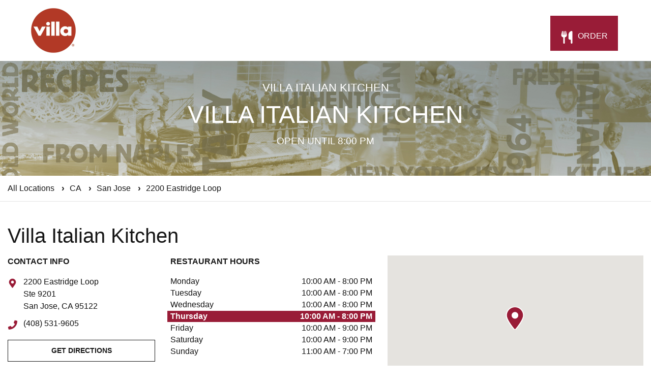

--- FILE ---
content_type: text/html; charset=utf-8
request_url: https://locations.villaitaliankitchen.com/en-us/ca/san-jose/2200-eastridge-loop/
body_size: 25876
content:
<!DOCTYPE html><html lang="en"> <head> <link rel="icon" type="image/png" href="/img/upload/villa-favicon.png"> <meta charset="UTF-8"> <meta name="viewport" content="width=device-width"> <link rel="icon" type="image/png" href="/img/upload/villa-favicon.png"><link rel="canonical" href="https://locations.villaitaliankitchen.com/en-us/ca/san-jose/2200-eastridge-loop/"> <title>Villa Fresh Italian Kitchen</title> <meta property="og:type" content="website"> <meta property="og:url" content="https://locations.villaitaliankitchen.com/en-us/ca/san-jose/2200-eastridge-loop/"> <meta property="og:title" content="Villa Fresh Italian Kitchen"> <meta name="format-detection" content="telephone=no">  <meta property="og:description" content="Family-owned and operated since 1964, Villa Restaurant Group (VRG) was founded in NYC and is now based in Morristown, NJ. VRG is focused on providing an exceptional guest experience in well-known, high-traffic venues throughout the restaurant industry."> <meta name="description" content="Family-owned and operated since 1964, Villa Restaurant Group (VRG) was founded in NYC and is now based in Morristown, NJ. VRG is focused on providing an exceptional guest experience in well-known, high-traffic venues throughout the restaurant industry.">     <!--
This file was created by the @astronaut/site-generator:site-downloader generator.
For some sites, changes made here may be overwritten by an automated process.
If changing this file it may make sense to comment that it's been forked and why it's been forked.

This is a shared HTML body between the villa sites, so the :root variables might change depending on which specific page
the user is visitng, all of these colors might be setted under the proper Container component for each project that uses this
HTML body
-->

<style type="text/css" id="theme2703">
  /*! render_mode: normal css */
  * {
    box-sizing: border-box;
    font-family: var(--lp-font-primary);
    -webkit-font-smoothing: antialiased;
    -moz-osx-font-smoothing: grayscale;
  }
  body {
    background: #fff;
    margin: 0;
    color: var(--lp-color-text);
    font-weight: 400;
    font-size: var(--lp-body-base);
    line-height: 1.5;
    max-width: 100%;
  }
  h1,
  h2,
  h3,
  h4,
  h5,
  h6 {
    font-family: var(--lp-font-headline);
    text-transform: uppercase;
    color: var(--lp-color-black);
    line-height: 1.2;
    margin-top: 16px;
    margin-bottom: 16px;
    font-weight: 500;
  }
  h1 {
    line-height: 1;
    font-size: 45px;
  }
  h1 span {
    font-family: var(--lp-font-primary);
    font-weight: 600;
    font-size: 25px;
    color: var(--lp-color-primary);
    display: block;
  }
  h2 {
    font-size: 50px;
  }
  h3 {
    font-size: 37px;
    margin-top: 0;
    font-family: var(--lp-font-headline);
  }
  h4 {
    font-size: 32px;
    font-weight: 800;
    font-family: var(--lp-font-primary);
  }
  h5 {
    font-size: 30px;
    font-family: var(--lp-font-headline);
    margin-bottom: 20px;
    margin-top: 8px;
  }
  h6 {
    font-size: 20px;
    font-weight: 800;
    font-family: var(--lp-font-primary);
    margin: 12px 0;
  }
  @media (max-width: 767px) {
    h1 {
      font-size: 40px;
    }
    h1 span {
      font-size: 22px;
    }
    h2 {
      font-size: 40px;
    }
    h3 {
      font-size: 37px;
    }
    h4 {
      font-size: 25px;
    }
  }
  @media (max-width: 520px) {
    h1 {
      font-size: 31px;
    }
    h1 span {
      font-size: 18px;
    }
  }
  p {
    font-family: var(--lp-font-primary);
    font-size: var(--lp-body-primary);
    line-height: 1.3;
    margin-bottom: 16px;
    margin-top: 16px;
    color: var(--lp-color-text);
  }
  .p2 {
    font-size: var(--lp-body-md);
  }
  .p3 {
    font-size: var(--lp-body-lg);
  }
  .p4 {
    font-size: var(--lp-body-sm);
    line-height: var(--line-height-base);
  }
  a {
    display: inline-block;
    text-decoration: none;
    color: var(--lp-color-text);
  }
  a:hover {
    text-decoration: underline;
  }
  img {
    max-width: 100%;
    height: auto;
    border: 0;
  }
  ul,
  ol {
    margin-bottom: 16px;
    margin-top: 16px;
    padding: 0;
    font-family: var(--lp-font-primary);
    font-size: var(--lp-body-base);
    line-height: 1.5;
  }
  li {
    margin: 0;
    padding: 0;
  }
  @media (max-width: 787px) {
    p,
    ul,
    ol,
    div {
      font-size: var(--lp-body-sm);
      line-height: 1.4;
    }
  }
  hr {
    border: 0;
    border-top: 1px solid rgba(0, 0, 0, 0.2);
    height: 0;
  }
  svg {
    max-width: 100%;
  }
  .lp-nav {
    margin: 0;
    padding: 0;
  }
  .lp-nav li {
    display: inline-block;
  }
  .lp-header-subnav li {
    display: block;
  }
  .lp-centered {
    text-align: center;
  }
  .lp-flex-between {
    justify-content: space-between;
  }
  .lp-flex-acenter {
    align-items: center;
  }
  .lp-right {
    text-align: right;
  }
  .lp-centered img {
    margin-left: auto;
    margin-right: auto;
  }
  .lp-container {
    max-width: 1240px;
    max-width: 1280px;
  }
  .lp-container-lg {
    max-width: 1680px;
  }
  .lp-container-fluid,
  .lp-container,
  .lp-container-lg {
    margin-right: auto;
    margin-left: auto;
  }
  .lp-container-lg,
  .lp-container,
  .lp-container-fluid {
    padding-right: 15px;
    padding-left: 15px;
    width: 100%;
  }
  .lp-row {
    box-sizing: border-box;
    display: -webkit-box;
    display: -ms-flexbox;
    display: flex;
    -webkit-box-flex: 0;
    -ms-flex: 0 1 auto;
    flex: 0 1 auto;
    -webkit-box-orient: horizontal;
    -webkit-box-direction: normal;
    -ms-flex-direction: row;
    flex-direction: row;
    -ms-flex-wrap: wrap;
    flex-wrap: wrap;
    margin: 0 -15px;
  }
  .lp-row.reverse {
    -webkit-box-orient: horizontal;
    -webkit-box-direction: reverse;
    -ms-flex-direction: row-reverse;
    flex-direction: row-reverse;
  }
  .lp-column {
    display: flex;
    flex-direction: column;
  }
  .lp-col.reverse {
    -webkit-box-orient: vertical;
    -webkit-box-direction: reverse;
    -ms-flex-direction: column-reverse;
    flex-direction: column-reverse;
  }
  .lp-sm,
  .lp-sm-1,
  .lp-sm-2,
  .lp-sm-3,
  .lp-sm-4,
  .lp-sm-5,
  .lp-sm-6,
  .lp-sm-7,
  .lp-sm-8,
  .lp-sm-9,
  .lp-sm-10,
  .lp-sm-11,
  .lp-sm-12,
  .lp-md,
  .lp-md-1,
  .lp-md-2,
  .lp-md-3,
  .lp-md-4,
  .lp-md-5,
  .lp-md-6,
  .lp-md-7,
  .lp-md-8,
  .lp-md-9,
  .lp-md-10,
  .lp-md-11,
  .lp-md-12,
  .lp-lg,
  .lp-lg-1,
  .lp-lg-2,
  .lp-lg-3,
  .lp-lg-4,
  .lp-lg-5,
  .lp-lg-6,
  .lp-lg-7,
  .lp-lg-8,
  .lp-lg-9,
  .lp-lg-10,
  .lp-lg-11,
  .lp-lg-12 {
    -ms-flex-preferred-size: 100%;
    flex-basis: 100%;
    max-width: 100%;
    padding: 0 15px;
  }
  .lp-xs,
  .lp-xs-1,
  .lp-xs-2,
  .lp-xs-3,
  .lp-xs-4,
  .lp-xs-5,
  .lp-xs-6,
  .lp-xs-7,
  .lp-xs-8,
  .lp-xs-9,
  .lp-xs-10,
  .lp-xs-11,
  .lp-xs-12,
  .lp-xs-offset-0,
  .lp-xs-offset-1,
  .lp-xs-offset-2,
  .lp-xs-offset-3,
  .lp-xs-offset-4,
  .lp-xs-offset-5,
  .lp-xs-offset-6,
  .lp-xs-offset-7,
  .lp-xs-offset-8,
  .lp-xs-offset-9,
  .lp-xs-offset-10,
  .lp-xs-offset-11,
  .lp-xs-offset-12 {
    box-sizing: border-box;
    -webkit-box-flex: 0;
    -ms-flex: 0 0 auto;
    flex: 0 0 auto;
    padding: 0 15px;
  }
  .lp-xs {
    -webkit-box-flex: 1;
    -ms-flex-positive: 1;
    flex-grow: 1;
    -ms-flex-preferred-size: 0;
    flex-basis: 0;
    max-width: 100%;
  }
  .lp-xs-1 {
    -ms-flex-preferred-size: 8.33333333%;
    flex-basis: 8.33333333%;
    max-width: 8.33333333%;
  }
  .lp-xs-2 {
    -ms-flex-preferred-size: 16.66666667%;
    flex-basis: 16.66666667%;
    max-width: 16.66666667%;
  }
  .lp-xs-3 {
    -ms-flex-preferred-size: 25%;
    flex-basis: 25%;
    max-width: 25%;
  }
  .lp-xs-4 {
    -ms-flex-preferred-size: 33.33333333%;
    flex-basis: 33.33333333%;
    max-width: 33.33333333%;
  }
  .lp-xs-5 {
    -ms-flex-preferred-size: 41.66666667%;
    flex-basis: 41.66666667%;
    max-width: 41.66666667%;
  }
  .lp-xs-6 {
    -ms-flex-preferred-size: 50%;
    flex-basis: 50%;
    max-width: 50%;
  }
  .lp-xs-7 {
    -ms-flex-preferred-size: 58.33333333%;
    flex-basis: 58.33333333%;
    max-width: 58.33333333%;
  }
  .lp-xs-8 {
    -ms-flex-preferred-size: 66.66666667%;
    flex-basis: 66.66666667%;
    max-width: 66.66666667%;
  }
  .lp-xs-9 {
    -ms-flex-preferred-size: 75%;
    flex-basis: 75%;
    max-width: 75%;
  }
  .lp-xs-10 {
    -ms-flex-preferred-size: 83.33333333%;
    flex-basis: 83.33333333%;
    max-width: 83.33333333%;
  }
  .lp-xs-11 {
    -ms-flex-preferred-size: 91.66666667%;
    flex-basis: 91.66666667%;
    max-width: 91.66666667%;
  }
  .lp-xs-12 {
    -ms-flex-preferred-size: 100%;
    flex-basis: 100%;
    max-width: 100%;
  }
  .lp-xs-offset-0 {
    margin-left: 0;
  }
  .lp-xs-offset-1 {
    margin-left: 8.33333333%;
  }
  .lp-xs-offset-2 {
    margin-left: 16.66666667%;
  }
  .lp-xs-offset-3 {
    margin-left: 25%;
  }
  .lp-xs-offset-4 {
    margin-left: 33.33333333%;
  }
  .lp-xs-offset-5 {
    margin-left: 41.66666667%;
  }
  .lp-xs-offset-6 {
    margin-left: 50%;
  }
  .lp-xs-offset-7 {
    margin-left: 58.33333333%;
  }
  .lp-xs-offset-8 {
    margin-left: 66.66666667%;
  }
  .lp-xs-offset-9 {
    margin-left: 75%;
  }
  .lp-xs-offset-10 {
    margin-left: 83.33333333%;
  }
  .lp-xs-offset-11 {
    margin-left: 91.66666667%;
  }
  .lp-start-xs {
    -webkit-box-pack: start;
    -ms-flex-pack: start;
    justify-content: flex-start;
    text-align: start;
  }
  .lp-center-xs {
    -webkit-box-pack: center;
    -ms-flex-pack: center;
    justify-content: center;
  }
  .lp-end-xs {
    -webkit-box-pack: end;
    -ms-flex-pack: end;
    justify-content: flex-end;
    text-align: end;
  }
  .lp-top-xs {
    -webkit-box-align: start;
    -ms-flex-align: start;
    align-items: flex-start;
  }
  .lp-middle-xs {
    -webkit-box-align: center;
    -ms-flex-align: center;
    align-items: center;
  }
  .lp-bottom-xs {
    -webkit-box-align: end;
    -ms-flex-align: end;
    align-items: flex-end;
  }
  .lp-around-xs {
    -ms-flex-pack: distribute;
    justify-content: space-around;
  }
  .lp-between-xs {
    -webkit-box-pack: justify;
    -ms-flex-pack: justify;
    justify-content: space-between;
  }
  .lp-first-xs {
    -webkit-box-ordinal-group: 0;
    -ms-flex-order: -1;
    order: -1;
  }
  .lp-last-xs {
    -webkit-box-ordinal-group: 2;
    -ms-flex-order: 1;
    order: 1;
  }
  .lp-stretch {
    align-items: stretch;
  }
  @media only screen and (min-width: 768px) {
    .lp-sm,
    .lp-sm-1,
    .lp-sm-2,
    .lp-sm-3,
    .lp-sm-4,
    .lp-sm-5,
    .lp-sm-6,
    .lp-sm-7,
    .lp-sm-8,
    .lp-sm-9,
    .lp-sm-10,
    .lp-sm-11,
    .lp-sm-12,
    .lp-sm-offset-0,
    .lp-sm-offset-1,
    .lp-sm-offset-2,
    .lp-sm-offset-3,
    .lp-sm-offset-4,
    .lp-sm-offset-5,
    .lp-sm-offset-6,
    .lp-sm-offset-7,
    .lp-sm-offset-8,
    .lp-sm-offset-9,
    .lp-sm-offset-10,
    .lp-sm-offset-11,
    .lp-sm-offset-12 {
      box-sizing: border-box;
      -webkit-box-flex: 0;
      -ms-flex: 0 0 auto;
      flex: 0 0 auto;
      padding-right: 15px;
      padding-left: 15px;
    }
    .lp-sm {
      -webkit-box-flex: 1;
      -ms-flex-positive: 1;
      flex-grow: 1;
      -ms-flex-preferred-size: 0;
      flex-basis: 0;
      max-width: 100%;
    }
    .lp-sm-1 {
      -ms-flex-preferred-size: 8.33333333%;
      flex-basis: 8.33333333%;
      max-width: 8.33333333%;
    }
    .lp-sm-2 {
      -ms-flex-preferred-size: 16.66666667%;
      flex-basis: 16.66666667%;
      max-width: 16.66666667%;
    }
    .lp-sm-3 {
      -ms-flex-preferred-size: 25%;
      flex-basis: 25%;
      max-width: 25%;
    }
    .lp-sm-4 {
      -ms-flex-preferred-size: 33.33333333%;
      flex-basis: 33.33333333%;
      max-width: 33.33333333%;
    }
    .lp-sm-5 {
      -ms-flex-preferred-size: 41.66666667%;
      flex-basis: 41.66666667%;
      max-width: 41.66666667%;
    }
    .lp-sm-6 {
      -ms-flex-preferred-size: 50%;
      flex-basis: 50%;
      max-width: 50%;
    }
    .lp-sm-7 {
      -ms-flex-preferred-size: 58.33333333%;
      flex-basis: 58.33333333%;
      max-width: 58.33333333%;
    }
    .lp-sm-8 {
      -ms-flex-preferred-size: 66.66666667%;
      flex-basis: 66.66666667%;
      max-width: 66.66666667%;
    }
    .lp-sm-9 {
      -ms-flex-preferred-size: 75%;
      flex-basis: 75%;
      max-width: 75%;
    }
    .lp-sm-10 {
      -ms-flex-preferred-size: 83.33333333%;
      flex-basis: 83.33333333%;
      max-width: 83.33333333%;
    }
    .lp-sm-11 {
      -ms-flex-preferred-size: 91.66666667%;
      flex-basis: 91.66666667%;
      max-width: 91.66666667%;
    }
    .lp-sm-12 {
      -ms-flex-preferred-size: 100%;
      flex-basis: 100%;
      max-width: 100%;
    }
    .lp-sm-offset-0 {
      margin-left: 0;
    }
    .lp-sm-offset-1 {
      margin-left: 8.33333333%;
    }
    .lp-sm-offset-2 {
      margin-left: 16.66666667%;
    }
    .lp-sm-offset-3 {
      margin-left: 25%;
    }
    .lp-sm-offset-4 {
      margin-left: 33.33333333%;
    }
    .lp-sm-offset-5 {
      margin-left: 41.66666667%;
    }
    .lp-sm-offset-6 {
      margin-left: 50%;
    }
    .lp-sm-offset-7 {
      margin-left: 58.33333333%;
    }
    .lp-sm-offset-8 {
      margin-left: 66.66666667%;
    }
    .lp-sm-offset-9 {
      margin-left: 75%;
    }
    .lp-sm-offset-10 {
      margin-left: 83.33333333%;
    }
    .lp-sm-offset-11 {
      margin-left: 91.66666667%;
    }
    .lp-start-sm {
      -webkit-box-pack: start;
      -ms-flex-pack: start;
      justify-content: flex-start;
      text-align: start;
    }
    .lp-center-sm {
      -webkit-box-pack: center;
      -ms-flex-pack: center;
      justify-content: center;
    }
    .lp-end-sm {
      -webkit-box-pack: end;
      -ms-flex-pack: end;
      justify-content: flex-end;
      text-align: end;
    }
    .lp-top-sm {
      -webkit-box-align: start;
      -ms-flex-align: start;
      align-items: flex-start;
    }
    .lp-middle-sm {
      -webkit-box-align: center;
      -ms-flex-align: center;
      align-items: center;
    }
    .lp-bottom-sm {
      -webkit-box-align: end;
      -ms-flex-align: end;
      align-items: flex-end;
    }
    .lp-around-sm {
      -ms-flex-pack: distribute;
      justify-content: space-around;
    }
    .lp-between-sm {
      -webkit-box-pack: justify;
      -ms-flex-pack: justify;
      justify-content: space-between;
    }
    .lp-first-sm {
      -webkit-box-ordinal-group: 0;
      -ms-flex-order: -1;
      order: -1;
    }
    .lp-last-sm {
      -webkit-box-ordinal-group: 2;
      -ms-flex-order: 1;
      order: 1;
    }
  }
  @media only screen and (min-width: 992px) {
    .lp-md,
    .lp-md-1,
    .lp-md-2,
    .lp-md-3,
    .lp-md-4,
    .lp-md-5,
    .lp-md-6,
    .lp-md-7,
    .lp-md-8,
    .lp-md-9,
    .lp-md-10,
    .lp-md-11,
    .lp-md-12,
    .lp-md-offset-0,
    .lp-md-offset-1,
    .lp-md-offset-2,
    .lp-md-offset-3,
    .lp-md-offset-4,
    .lp-md-offset-5,
    .lp-md-offset-6,
    .lp-md-offset-7,
    .lp-md-offset-8,
    .lp-md-offset-9,
    .lp-md-offset-10,
    .lp-md-offset-11,
    .lp-md-offset-12 {
      box-sizing: border-box;
      -webkit-box-flex: 0;
      -ms-flex: 0 0 auto;
      flex: 0 0 auto;
      padding-right: 15px;
      padding-left: 15px;
    }
    .lp-md {
      -webkit-box-flex: 1;
      -ms-flex-positive: 1;
      flex-grow: 1;
      -ms-flex-preferred-size: 0;
      flex-basis: 0;
      max-width: 100%;
    }
    .lp-md-1 {
      -ms-flex-preferred-size: 8.33333333%;
      flex-basis: 8.33333333%;
      max-width: 8.33333333%;
    }
    .lp-md-2 {
      -ms-flex-preferred-size: 16.66666667%;
      flex-basis: 16.66666667%;
      max-width: 16.66666667%;
    }
    .lp-md-3 {
      -ms-flex-preferred-size: 25%;
      flex-basis: 25%;
      max-width: 25%;
    }
    .lp-md-4 {
      -ms-flex-preferred-size: 33.33333333%;
      flex-basis: 33.33333333%;
      max-width: 33.33333333%;
    }
    .lp-md-5 {
      -ms-flex-preferred-size: 41.66666667%;
      flex-basis: 41.66666667%;
      max-width: 41.66666667%;
    }
    .lp-md-6 {
      -ms-flex-preferred-size: 50%;
      flex-basis: 50%;
      max-width: 50%;
    }
    .lp-md-7 {
      -ms-flex-preferred-size: 58.33333333%;
      flex-basis: 58.33333333%;
      max-width: 58.33333333%;
    }
    .lp-md-8 {
      -ms-flex-preferred-size: 66.66666667%;
      flex-basis: 66.66666667%;
      max-width: 66.66666667%;
    }
    .lp-md-9 {
      -ms-flex-preferred-size: 75%;
      flex-basis: 75%;
      max-width: 75%;
    }
    .lp-md-10 {
      -ms-flex-preferred-size: 83.33333333%;
      flex-basis: 83.33333333%;
      max-width: 83.33333333%;
    }
    .lp-md-11 {
      -ms-flex-preferred-size: 91.66666667%;
      flex-basis: 91.66666667%;
      max-width: 91.66666667%;
    }
    .lp-md-12 {
      -ms-flex-preferred-size: 100%;
      flex-basis: 100%;
      max-width: 100%;
    }
    .lp-md-offset-0 {
      margin-left: 0;
    }
    .lp-md-offset-1 {
      margin-left: 8.33333333%;
    }
    .lp-md-offset-2 {
      margin-left: 16.66666667%;
    }
    .lp-md-offset-3 {
      margin-left: 25%;
    }
    .lp-md-offset-4 {
      margin-left: 33.33333333%;
    }
    .lp-md-offset-5 {
      margin-left: 41.66666667%;
    }
    .lp-md-offset-6 {
      margin-left: 50%;
    }
    .lp-md-offset-7 {
      margin-left: 58.33333333%;
    }
    .lp-md-offset-8 {
      margin-left: 66.66666667%;
    }
    .lp-md-offset-9 {
      margin-left: 75%;
    }
    .lp-md-offset-10 {
      margin-left: 83.33333333%;
    }
    .lp-md-offset-11 {
      margin-left: 91.66666667%;
    }
    .lp-start-md {
      -webkit-box-pack: start;
      -ms-flex-pack: start;
      justify-content: flex-start;
      text-align: start;
    }
    .lp-center-md {
      -webkit-box-pack: center;
      -ms-flex-pack: center;
      justify-content: center;
    }
    .lp-end-md {
      -webkit-box-pack: end;
      -ms-flex-pack: end;
      justify-content: flex-end;
      text-align: end;
    }
    .lp-top-md {
      -webkit-box-align: start;
      -ms-flex-align: start;
      align-items: flex-start;
    }
    .lp-middle-md {
      -webkit-box-align: center;
      -ms-flex-align: center;
      align-items: center;
    }
    .lp-bottom-md {
      -webkit-box-align: end;
      -ms-flex-align: end;
      align-items: flex-end;
    }
    .lp-around-md {
      -ms-flex-pack: distribute;
      justify-content: space-around;
    }
    .lp-between-md {
      -webkit-box-pack: justify;
      -ms-flex-pack: justify;
      justify-content: space-between;
    }
    .lp-first-md {
      -webkit-box-ordinal-group: 0;
      -ms-flex-order: -1;
      order: -1;
    }
    .lp-last-md {
      -webkit-box-ordinal-group: 2;
      -ms-flex-order: 1;
      order: 1;
    }
  }
  @media only screen and (min-width: 1280px) {
    .lp-lg,
    .lp-lg-1,
    .lp-lg-2,
    .lp-lg-3,
    .lp-lg-4,
    .lp-lg-5,
    .lp-lg-6,
    .lp-lg-7,
    .lp-lg-8,
    .lp-lg-9,
    .lp-lg-10,
    .lp-lg-11,
    .lp-lg-12,
    .lp-lg-offset-0,
    .lp-lg-offset-1,
    .lp-lg-offset-2,
    .lp-lg-offset-3,
    .lp-lg-offset-4,
    .lp-lg-offset-5,
    .lp-lg-offset-6,
    .lp-lg-offset-7,
    .lp-lg-offset-8,
    .lp-lg-offset-9,
    .lp-lg-offset-10,
    .lp-lg-offset-11,
    .lp-lg-offset-12 {
      box-sizing: border-box;
      -webkit-box-flex: 0;
      -ms-flex: 0 0 auto;
      flex: 0 0 auto;
      padding-right: 0.5rem;
      padding-left: 0.5rem;
    }
    .lp-lg {
      -webkit-box-flex: 1;
      -ms-flex-positive: 1;
      flex-grow: 1;
      -ms-flex-preferred-size: 0;
      flex-basis: 0;
      max-width: 100%;
    }
    .lp-lg-1 {
      -ms-flex-preferred-size: 8.33333333%;
      flex-basis: 8.33333333%;
      max-width: 8.33333333%;
    }
    .lp-lg-2 {
      -ms-flex-preferred-size: 16.66666667%;
      flex-basis: 16.66666667%;
      max-width: 16.66666667%;
    }
    .lp-lg-3 {
      -ms-flex-preferred-size: 25%;
      flex-basis: 25%;
      max-width: 25%;
    }
    .lp-lg-4 {
      -ms-flex-preferred-size: 33.33333333%;
      flex-basis: 33.33333333%;
      max-width: 33.33333333%;
    }
    .lp-lg-5 {
      -ms-flex-preferred-size: 41.66666667%;
      flex-basis: 41.66666667%;
      max-width: 41.66666667%;
    }
    .lp-lg-6 {
      -ms-flex-preferred-size: 50%;
      flex-basis: 50%;
      max-width: 50%;
    }
    .lp-lg-7 {
      -ms-flex-preferred-size: 58.33333333%;
      flex-basis: 58.33333333%;
      max-width: 58.33333333%;
    }
    .lp-lg-8 {
      -ms-flex-preferred-size: 66.66666667%;
      flex-basis: 66.66666667%;
      max-width: 66.66666667%;
    }
    .lp-lg-9 {
      -ms-flex-preferred-size: 75%;
      flex-basis: 75%;
      max-width: 75%;
    }
    .lp-lg-10 {
      -ms-flex-preferred-size: 83.33333333%;
      flex-basis: 83.33333333%;
      max-width: 83.33333333%;
    }
    .lp-lg-11 {
      -ms-flex-preferred-size: 91.66666667%;
      flex-basis: 91.66666667%;
      max-width: 91.66666667%;
    }
    .lp-lg-12 {
      -ms-flex-preferred-size: 100%;
      flex-basis: 100%;
      max-width: 100%;
    }
    .lp-lg-offset-0 {
      margin-left: 0;
    }
    .lp-lg-offset-1 {
      margin-left: 8.33333333%;
    }
    .lp-lg-offset-2 {
      margin-left: 16.66666667%;
    }
    .lp-lg-offset-3 {
      margin-left: 25%;
    }
    .lp-lg-offset-4 {
      margin-left: 33.33333333%;
    }
    .lp-lg-offset-5 {
      margin-left: 41.66666667%;
    }
    .lp-lg-offset-6 {
      margin-left: 50%;
    }
    .lp-lg-offset-7 {
      margin-left: 58.33333333%;
    }
    .lp-lg-offset-8 {
      margin-left: 66.66666667%;
    }
    .lp-lg-offset-9 {
      margin-left: 75%;
    }
    .lp-lg-offset-10 {
      margin-left: 83.33333333%;
    }
    .lp-lg-offset-11 {
      margin-left: 91.66666667%;
    }
    .lp-start-lg {
      -webkit-box-pack: start;
      -ms-flex-pack: start;
      justify-content: flex-start;
      text-align: start;
    }
    .lp-center-lg {
      -webkit-box-pack: center;
      -ms-flex-pack: center;
      justify-content: center;
    }
    .lp-end-lg {
      -webkit-box-pack: end;
      -ms-flex-pack: end;
      justify-content: flex-end;
      text-align: end;
    }
    .lp-top-lg {
      -webkit-box-align: start;
      -ms-flex-align: start;
      align-items: flex-start;
    }
    .lp-middle-lg {
      -webkit-box-align: center;
      -ms-flex-align: center;
      align-items: center;
    }
    .lp-bottom-lg {
      -webkit-box-align: end;
      -ms-flex-align: end;
      align-items: flex-end;
    }
    .lp-around-lg {
      -ms-flex-pack: distribute;
      justify-content: space-around;
    }
    .lp-between-lg {
      -webkit-box-pack: justify;
      -ms-flex-pack: justify;
      justify-content: space-between;
    }
    .lp-first-lg {
      -webkit-box-ordinal-group: 0;
      -ms-flex-order: -1;
      order: -1;
    }
    .lp-last-lg {
      -webkit-box-ordinal-group: 2;
      -ms-flex-order: 1;
      order: 1;
    }
  }
  .lp-show-mobile {
    display: none !important;
  }
  @media screen and (max-width: 991px) {
    .lp-hide-mobile {
      display: none !important;
    }
    .lp-show-mobile {
      display: block !important;
    }
    .lp-row.lp-show-mobile {
      display: flex !important;
    }
  }
  li {
    list-style-type: none;
  }
  button {
    background-color: unset;
    border: unset;
  }
  .sr-only {
    position: absolute;
    width: 1px;
    height: 1px;
    clip: rect(0, 0, 0, 0);
    overflow: hidden;
    padding: 0;
    margin: -1px;
    border: 0;
  }
  .skip_link {
    font-size: 1.3em;
    font-weight: 600;
    position: absolute;
    width: 1px;
    height: 1px;
    margin: -1px;
    padding: 0;
    overflow: hidden;
    clip: rect(0, 0, 0, 0);
    border: 0;
  }
  .skip_link:focus {
    display: block;
    width: auto;
    height: auto;
    -webkit-box-shadow: 0 0 2px 2px rgba(0, 0, 0, 0.6);
    color: #484848;
    position: absolute;
    margin: 0;
    padding: 10px;
    clip: unset;
    background: #fff;
    text-decoration: underline;
    z-index: 9999;
  }
  .ada-hidden {
    position: absolute;
    left: -10000px;
    top: auto;
    width: 1px;
    height: 1px;
    overflow: hidden;
  }
  .no-break {
    display: inline-block;
  }
  .lp-uppercase {
    text-transform: uppercase;
  }
  .display-none {
    display: none;
  }
  header {
    background-color: var(--lp-color-bg);
    padding: 10px 40px;
  }
  .lp-header-wrap {
    display: flex;
    flex-wrap: wrap;
    justify-content: space-between;
  }
  .lp-nav-has-subnav {
    position: relative;
  }
  header button {
    all: unset;
    display: inline-block;
  }
  header a,
  header button {
    font-family: var(--lp-font-headline);
    font-weight: 400;
    color: var(--lp-color-nav);
    font-size: var(--lp-size-primary);
    line-height: var(--lp-lh-primary);
    text-transform: uppercase;
    padding: 0 20px;
    margin-top: 10px;
  }
  header .lp-header-subnav a {
    margin: 11px;
    padding: 0 20px;
    color: white;
  }
  .lp-header-nav {
    display: flex;
    align-items: center;
  }
  .lp-header-subnav {
    position: absolute;
    right: 0;
    top: 30px;
    background-color: var(--lp-color-black);
    color: white;
    padding: 20px;
    min-width: 220px;
    display: none;
  }
  .lp-mobile-open .lp-header-subnav {
    display: block;
  }
  .lp-show-more svg,
  .lp-header-cta svg {
    display: inline-block;
    width: 25px;
    height: 25px;
  }
  .lp-show-more svg {
    fill: var(--lp-color-primary);
    position: relative;
    top: 7px;
    margin-left: 5px;
  }
  .lp-header-cta {
    display: inline-block;
    background-color: var(--lp-color-primary);
    padding: 20px;
    margin-right: 10px;
    color: var(--lp-color-primaryalt);
  }
  .lp-header-cta svg {
    fill: white;
    position: relative;
    top: 10px;
    margin-right: 5px;
  }
  .lp-nav li.lp-nav-has-subnav {
    display: none;
  }
  .lp-header-logo {
    display: flex;
    align-items: center;
  }
  .lp-header-logo img {
    max-width: 100px;
  }
  .lp-header-subnav li {
    display: none;
  }
  @media screen and (max-width: 1400px) {
    .lp-nav li.lp-nav-has-subnav {
      display: inline-block;
    }
    .lp-nav li.lp-nav-item-7 {
      display: none;
    }
    .lp-nav li.lp-subnav-item-7 {
      display: block;
    }
  }
  @media screen and (max-width: 1300px) {
    .lp-nav li.lp-nav-item-6 {
      display: none;
    }
    .lp-nav li.lp-subnav-item-6 {
      display: block;
    }
  }
  @media screen and (max-width: 1200px) {
    .lp-nav li.lp-nav-item-5 {
      display: none;
    }
    .lp-nav li.lp-subnav-item-5 {
      display: block;
    }
  }
  @media screen and (max-width: 1100px) {
    .lp-nav li.lp-nav-item-4 {
      display: none;
    }
    .lp-nav li.lp-subnav-item-4 {
      display: block;
    }
  }
  @media screen and (max-width: 1000px) {
    .lp-nav li.lp-nav-item-3 {
      display: none;
    }
    .lp-nav li.lp-subnav-item-3 {
      display: block;
    }
  }
  .lp-header-nav-mobile {
    display: none;
  }
  .lp-mobile-button-open {
    padding: 0;
    margin: 0;
  }
  .lp-mobile-button-open svg {
    width: 25px;
    height: 25px;
    fill: var(--lp-color-black);
  }
  .lp-mobile-menu {
    max-width: calc(100% - 45px);
    width: 100%;
    height: 100%;
    position: fixed;
    top: 0;
    padding: 40px 0;
    box-shadow: 0 0 18px 2px rgb(0 0 0 / 58%);
    left: 45px;
    background-color: var(--lp-color-secondary);
    z-index: 1000;
    display: none;
  }
  .lp-mobile-open .lp-mobile-menu {
    display: block;
  }
  .lp-mobile-open .lp-mobile-menu ul {
    max-height: 100vh;
    overflow: scroll;
  }
  .lp-mobile-button-close {
    position: absolute;
    left: -35px;
    top: 10px;
    width: 25px;
    height: 25px;
    fill: var(--lp-color-black);
    padding: 0;
  }
  header .lp-mobile-menu a {
    color: var(--lp-color-nav);
  }
  .lp-mobile-menu li {
    text-align: center;
  }
  .lp-mobile-menu li:after {
    content: '';
    display: block;
    width: 1px;
    border-bottom: 1px solid #ccc;
    margin-right: auto !important;
    margin-left: auto !important;
    margin-top: 15px;
    margin-bottom: 15px;
  }
  @media screen and (max-width: 968px) {
    header {
      padding: 10px 10px;
      border-top: 3px solid var(--lp-color-primary);
    }
    .lp-header-wrap {
      align-items: center;
    }
    .lp-header-nav-mobile {
      display: block;
    }
    .lp-header-nav {
      display: none;
    }
  }
  footer {
    padding: 60px 0;
  }
  .lp-footer-social {
    margin-bottom: 120px;
  }
  .lp-footer-social svg {
    height: 50px;
    width: 50px;
    fill: rgba(0, 119, 181, 1);
  }
  .lp-footer-family h4 {
    font-size: 18px;
  }
  .lp-footer-disclaimer a {
    font-weight: 700;
    text-transform: uppercase;
    margin: 0 15px;
  }
  .lp-footer-disclaimer {
    margin-top: 40px;
    font-family: var(--lp-font-headline);
    text-transform: uppercase;
    padding-top: 20px;
    border-top: 2px solid var(--lp-color-primary);
  }
  .lp-footer-disclaimer-nav {
    margin-top: 40px;
  }
  .sb-locationfinder {
    height: 875px !important;
    display: flex;
    display: -ms-flexbox;
    display: -webkit-flex;
    flex-direction: column;
    -webkit-flex-direction: column;
    -ms-flex-direction: column;
  }
  .sb-locationfinder * {
    box-sizing: border-box;
    font-family: var(--maple-font);
  }
  .sb-locationfinder .sb-marker {
    background-image: URL('/img/upload/maple-pin-inactive.png');
    top: -45px !important;
    left: -19px !important;
  }
  .sb-locationfinder .sb-marker:hover,
  .sb-locationfinder .sb-marker.sb-marker-selected {
    background-image: URL('/img/upload/maple-pin.png');
    z-index: 1000;
  }
  .sb-search-form > form > div,
  .sb-location > div,
  .sb-location-infowindow > div {
    position: static;
  }
  .finder-svg {
    fill: var(--lp-color-primary);
  }
  .lp-text-right {
    text-align: right;
  }
  .sb-map-container {
    height: 260px;
    position: unset !important;
    left: 0 !important;
    top: 350px !important;
  }
  @media screen and (min-width: 768px) {
    .sb-map-container {
      position: absolute !important;
      left: 0 !important;
      top: 0 !important;
    }
  }
  .sb-search-form:before {
    content: 'Find a Location';
    font-size: 24px;
    text-transform: uppercase;
    color: var(--lp-color-black);
    font-weight: normal;
    text-align: center;
    font-family: var(--lp-font-headline);
  }
  .sb-search-form {
    display: flex;
    flex-direction: column;
    min-height: 150px;
    background-color: #f6f6f6 !important;
    position: relative !important;
    width: 100%;
    height: auto !important;
    padding: 25px 15px 55px !important;
    z-index: 0 !important;
  }
  .sb-search-form label {
    margin: 0;
  }
  .sb-search-form input {
    height: 42px;
    width: 100%;
    max-width: 100%;
    font-size: 15px;
    color: #333;
    border: 1px solid #ccc;
    border-radius: 5px;
    margin: 15px 0;
    cursor: unset;
    padding-left: 50px;
  }
  .sb-search-form input::placeholder {
    font-size: 14px;
  }
  ::placeholder {
    color: #333;
    opacity: 1;
  }
  :-ms-input-placeholder {
    color: #333;
  }
  ::-ms-input-placeholder {
    color: #333;
  }
  .searchicon-wrapper {
    height: 42px;
    width: 40px;
    position: absolute;
    top: 74px;
    border-radius: 5px 0 0 5px;
  }
  .searchicon {
    position: absolute;
    top: 10px;
    left: 9px;
    width: 22px;
    height: 22px;
    fill: var(--lp-color-black) !important;
  }
  .sb-search-form button.search-btn {
    height: 42px;
    width: 100%;
    padding: 0;
    background-color: var(--lp-color-primary);
    text-align: center;
    color: white;
    font-weight: 600;
    font-size: 15px;
  }
  .sb-search-form button.search-btn:hover {
    background: #fff;
    color: var(--lp-color-primary);
    border: 2px solid var(--lp-color-primary);
  }
  @media screen and (min-width: 767px) {
    .sb-search-form {
      z-index: 10 !important;
      padding: 25px 15px !important;
    }
    .searchicon-wrapper {
      top: 64px;
    }
  }
  .sb-filter-results {
    display: none;
  }
  .sb-use-current-location {
    text-align: left;
    margin: 10px 0 0;
  }
  .sb-use-current-location a {
    font-size: 15px;
    margin-left: 3px;
    position: relative;
    text-decoration: none;
    color: var(--maple-dark-gray) !important;
  }
  .sb-use-current-location a:hover {
    text-decoration: underline;
  }
  .sb-use-current-location svg {
    height: 15px;
    width: 15px;
    fill: var(--maple-dark-gray) !important;
  }
  .sb-no-user-location,
  .sb-locations-loading,
  .sb-locations-notfound {
    padding: 10px 15px !important;
    font-size: 15.5px;
    line-height: 1.5;
  }
  .invalid-request {
    padding: 0px 15px !important;
  }
  .sb-location-list-back {
    height: auto !important;
    position: unset !important;
    display: block !important;
    padding: 5px 15px !important;
    font-size: 16px !important;
    order: 4;
    -webkit-order: 4;
    -ms-flex-order: 4;
  }
  .sb-location-list-back a {
    font-weight: 400;
    text-decoration: underline !important;
    margin-right: 20px !important;
  }
  @media screen and (min-width: 768px) {
    .sb-location-list-back {
      display: none !important;
    }
  }
  .sb-locations {
    width: 100%;
    max-height: 600px !important;
    position: relative !important;
    overflow: scroll;
    -webkit-overflow-scrolling: touch;
    background-color: #fff;
    box-shadow: 2px 2px 5px -2px rgba(0, 0, 0, 0.46);
    order: 3;
    -webkit-order: 3;
    -ms-flex-order: 3;
  }
  .sb-location {
    position: relative;
    padding: 20px 18px !important;
    border-bottom: 1px solid #ccc;
  }
  .sb-location.sb-location-active {
    background-color: #f4f4f4 !important;
    transition: ease-out 0.3s;
    border-bottom: 1px solid #c7c7c7;
  }
  .sb-location a,
  .sb-location a:visited,
  .sb-location span,
  .sb-location p {
    font-size: 15px;
  }
  .sb-location .sb-location-name {
    font-size: 19px;
    line-height: 1.2;
    text-transform: none;
    color: var(--lp-color-primary);
    margin-bottom: 5px;
  }
  .sb-location .sb-location-distance {
    position: absolute !important;
    right: 20px;
    top: 68px;
    display: flex;
    flex-direction: column;
    align-items: center;
  }
  .sb-location .sb-location-distance svg {
    width: 22px;
    height: 22px;
    fill: var(--maple-dark-gray);
  }
  .sb-location .sb-location-distance span {
    font-size: 12px;
  }
  .sb-location .sb-location-address {
    margin: 10px 0 0;
  }
  .sb-location .sb-location-address svg {
    height: 20px;
    width: 20px;
    display: none;
  }
  .sb-location .sb-location-address a {
    max-width: 200px;
  }
  .sb-location .sb-location-phone {
    margin: 10px 0 0;
  }
  .sb-location .sb-location-phone svg {
    height: 20px;
    width: 20px;
    display: none;
  }
  .sb-location .sb-location-phone a {
    text-decoration: none;
  }
  .sb-location .sb-location-hours {
    display: none;
  }
  .sb-location .sb-location-hours p.open-today {
    margin: 10px 0 0;
    font-size: 15px;
    color: var(--maple-dark-gray);
  }
  .sb-location .sb-location-services {
    display: none;
    border-top: 1px solid #ccc;
    margin-top: 15px;
  }
  .sb-location .sb-location-services ul {
    padding-left: 15px;
    margin: 10px 0 0;
  }
  .sb-location .sb-location-services ul li {
    color: var(--maple-dark-gray);
    font-size: 14px;
  }
  .sb-location .sb-location-services ul li::marker {
    color: var(--lp-color-primary);
  }
  .sb-location .sb-location-links {
    margin: 15px -5px 0 -5px;
    display: flex;
  }
  .sb-location-link {
    flex-basis: 50%;
  }
  .sb-location .sb-location-links span a {
    text-decoration: none;
    font-size: 13px;
    padding: 8px 17px;
    margin: 0 5px 0 5px !important;
    text-align: center;
    border: none;
    height: 37px;
    letter-spacing: 0;
    display: flex;
    align-items: center;
    justify-content: center;
    color: #fff !important;
    background-color: var(--lp-color-primary);
    font-weight: 600;
  }
  .sb-location .sb-location-links span a:active,
  .sb-location .sb-location-links span a:visited {
    color: #fff !important;
  }
  @media screen and (min-width: 992px) {
    .sb-locations {
      height: 654px !important;
      max-height: 654px !important;
    }
  }
  .sb-map-container div.gm-style-iw.gm-style-iw-c {
    max-width: 355px !important;
  }
  .sb-map-container button.gm-ui-hover-effect {
    top: 0px !important;
    right: 8px !important;
  }
  .sb-map-container button.gm-ui-hover-effect span {
    width: 22px !important;
    height: 22px !important;
  }
  .sb-location-infowindow {
    width: 100% !important;
    padding: 20px !important;
  }
  .sb-location-infowindow a,
  .sb-location-infowindow a:visited,
  .sb-location-infowindow span,
  .sb-location-infowindow p {
    font-size: 15px;
  }
  .sb-location-infowindow .sb-location-name {
    font-size: 19px;
    line-height: 1.2;
    text-transform: none;
    color: var(--lp-color-primary);
    margin-bottom: 5px;
  }
  .sb-location-infowindow .sb-location-distance {
    position: absolute !important;
    right: 20px;
    top: 58px;
    display: flex;
    flex-direction: column;
    align-items: center;
  }
  .sb-location-infowindow .sb-location-distance svg {
    width: 22px;
    height: 22px;
  }
  .sb-location-infowindow .sb-location-distance span {
    font-size: 12px;
  }
  .sb-location-infowindow .sb-location-address,
  .sb-location-infowindow .sb-location-phone,
  .sb-location-infowindow .sb-location-hours {
    position: relative;
    margin: 10px 0 0;
  }
  .sb-location-infowindow .sb-location-address a,
  .sb-location-infowindow .sb-location-phone a,
  .sb-location-infowindow .sb-location-hours span {
    margin-left: 25px;
    font-size: 14px;
    color: var(--maple-dark-gray) !important;
  }
  .sb-location-infowindow .sb-location-address a {
    max-width: 200px;
  }
  .sb-location-infowindow .sb-location-phone a {
    text-decoration: none;
  }
  .sb-location-infowindow .sb-location-address svg,
  .sb-location-infowindow .sb-location-phone svg,
  .sb-location-infowindow .sb-location-hours svg {
    position: absolute;
    top: 2px;
    fill: var(--lp-color-primary);
  }
  .sb-location-infowindow .sb-location-address svg {
    width: 16px;
    height: 18px;
  }
  .sb-location-infowindow .sb-location-phone svg {
    width: 18px;
    height: 18px;
  }
  .sb-location-infowindow .sb-location-hours svg {
    width: 16px;
    height: 18px;
  }
  .sb-location-infowindow .sb-location-services ul {
    padding-left: 15px;
    margin: 10px 0 0;
  }
  .sb-location-infowindow .sb-location-services ul li {
    color: var(--maple-dark-gray);
    font-size: 14px;
  }
  .sb-location-infowindow .sb-location-services ul li::marker {
    color: var(--lp-color-primary);
  }
  .sb-location-infowindow .sb-location-links {
    margin: 15px 0;
  }
  .sb-location-infowindow .sb-location-links span a {
    text-decoration: none;
    font-size: 13px;
    padding: 8px 17px;
    margin: 0 5px 0 5px !important;
    text-align: center;
    border: none;
    height: 37px;
    letter-spacing: 0;
    display: flex;
    align-items: center;
    justify-content: center;
    color: white;
    font-weight: 600;
    background-color: var(--lp-color-primary);
  }
  .browse-locations-section {
    background-color: #f6f6f6;
    padding: 15px 15px 35px;
  }
  .browse-locations-section h2 {
    color: var(--lp-color-primary);
    font-size: 24px;
    text-transform: uppercase;
    text-align: center;
  }
  .sb-location-subname {
    font-size: 13px;
    line-height: 19px;
    font-weight: 600;
    text-transform: uppercase;
  }
  .browse-locations-section .state-directory .sb-directory-breadcrumbs {
    display: none;
  }
  .browse-locations-section .sb-directory-list {
    column-count: 1;
    -webkit-column-count: 1;
    -moz-column-count: 1;
    column-gap: 0;
  }
  .browse-locations-section .sb-directory-list li {
    margin: 0;
    padding: 10px 20px;
    text-transform: capitalize;
    column-break-inside: avoid;
    -webkit-column-break-inside: avoid;
    -moz-column-break-inside: avoid;
  }
  .browse-locations-section .sb-directory-list li:nth-child(odd) {
    background-color: rgba(255, 255, 255, 0.5);
  }
  .browse-locations-section .sb-directory-list li:nth-child(even) {
    background-color: rgba(255, 255, 255, 1);
  }
  .browse-locations-section .sb-directory-list li a {
    font-size: 18px;
    color: var(--maple-dark-gray);
  }
  .browse-locations-section .sb-directory-list li a:hover {
    text-decoration: underline;
  }
  @media screen and (min-width: 768px) {
    .browse-locations-section {
      padding: 15px 30px 35px;
    }
    .browse-locations-section h2 {
      font-size: 30px;
    }
    .browse-locations-section .sb-directory-list {
      column-count: 3;
      -webkit-column-count: 3;
      -moz-column-count: 3;
    }
    .browse-locations-section ul li {
      text-align: center;
    }
  }
  @media screen and (min-width: 992px) {
    .browse-locations-section {
      padding: 15px 45px 35px;
    }
  }
  .sb-directory {
    padding: 15px;
  }
  p.sb-directory-breadcrumbs,
  .sb-directory-breadcrumbs a {
    font-size: 14px;
    text-transform: uppercase;
  }
  .sb-directory-breadcrumbs a:visited {
    color: #000;
  }
  .sb-directory-content h1 {
    color: var(--lp-color-primary);
    font-size: 20px;
  }
  ul.sb-directory-list {
    padding-left: 0px;
  }
  .sb-directory-list li {
    list-style-type: none;
    margin: 10px 0;
  }
  .sb-directory-list a {
    font-size: 18px;
    text-decoration: none;
    text-transform: capitalize;
    color: var(--maple-dark-gray);
  }
  .sb-directory-list a:visited {
    color: var(--maple-dark-gray);
  }
  .sb-directory-list a:hover {
    text-decoration: underline;
  }
  ul.sb-directory-list-sites li span.sb-directory-seperator,
  ul.sb-directory-list-sites li span.sb-directory-sites-address {
    color: var(--maple-dark-gray);
    font-size: 18px;
  }
  @media screen and (min-width: 768px) {
    .sb-directory {
      padding: 20px 45px;
    }
  }
  @media screen and (min-width: 992px) {
    .sb-directory {
      padding: 20px 150px;
    }
    .sb-directory-content h1 {
      font-size: 24px;
    }
  }
</style>
<style>
  @media only screen and (min-width: 1001px) {
  }
  @media only screen and (min-width: 701px) and (max-width: 1000px) {
  }
  @media only screen and (max-width: 700px) {
  }
</style>
<script>
  var script_loader = (function (e) {
    var t = {};
    function r(n) {
      if (t[n]) return t[n].exports;
      var o = (t[n] = { i: n, l: !1, exports: {} });
      return e[n].call(o.exports, o, o.exports, r), (o.l = !0), o.exports;
    }
    return (
      (r.m = e),
      (r.c = t),
      (r.d = function (e, t, n) {
        r.o(e, t) || Object.defineProperty(e, t, { enumerable: !0, get: n });
      }),
      (r.r = function (e) {
        'undefined' != typeof Symbol &&
          Symbol.toStringTag &&
          Object.defineProperty(e, Symbol.toStringTag, { value: 'Module' }),
          Object.defineProperty(e, '__esModule', { value: !0 });
      }),
      (r.t = function (e, t) {
        if ((1 & t && (e = r(e)), 8 & t)) return e;
        if (4 & t && 'object' == typeof e && e && e.__esModule) return e;
        var n = Object.create(null);
        if (
          (r.r(n),
          Object.defineProperty(n, 'default', { enumerable: !0, value: e }),
          2 & t && 'string' != typeof e)
        )
          for (var o in e)
            r.d(
              n,
              o,
              function (t) {
                return e[t];
              }.bind(null, o),
            );
        return n;
      }),
      (r.n = function (e) {
        var t =
          e && e.__esModule
            ? function () {
                return e.default;
              }
            : function () {
                return e;
              };
        return r.d(t, 'a', t), t;
      }),
      (r.o = function (e, t) {
        return Object.prototype.hasOwnProperty.call(e, t);
      }),
      (r.p = ''),
      r((r.s = 262))
    );
  })({
    262: function (e, t, r) {
      'use strict';
      r.r(t);
      t.default = function (e, t) {
        var r = document.createElement('script');
        (r.src = t),
          (r.onload = function () {
            var r = window.cachedScripts[t];
            if (window.cachedScripts) {
              for (var n = 0; n < r.length; n++) {
                r[n].apply(e);
              }
              window.cachedScripts[t] = !0;
            }
          }),
          document.body.appendChild(r);
      };
    },
  });
  //# sourceMappingURL=script_loader.js.map
</script>
<script>
  window.cachedScripts = {};
  window.cachedScript = function (url, callback) {
    if (window.cachedScripts[url] == true) return callback();
    if (typeof window.cachedScripts[url] == 'undefined') {
      window.cachedScripts[url] = [];
    }
    window.cachedScripts[url].push(callback);
    if (window.cachedScripts[url].length > 1) {
      return;
    }
    var executionContext = this;
    script_loader.default(executionContext, url);
  };
</script>
<link rel="preconnect" href="https://use.typekit.net/" />
<link
  rel="preload"
  as="style"
  onload="this.onload=null;this.rel='stylesheet'"
  href="https://use.typekit.net/eur1ldu.css"
/>
<link rel="stylesheet" href="/stat/assets/_street_.0ot9wCDv.css">
<link rel="stylesheet" href="/stat/assets/_street_.C-XDU3A1.css">
<style>.breadcrumbs-wrapper[data-astro-cid-rnlwjgly]{margin:1rem 0}
</style>
<link rel="stylesheet" href="/stat/assets/StoreFinder.UL0YHgcy.css">
<style>.gmap-image{height:100%;max-height:100%;max-width:100%;object-fit:cover;width:100%}.gmap-wrapper,.gmap-container{width:100%;height:100%}.gmap-image{height:100%;max-height:100%;max-width:100%;object-fit:cover!important;width:100%}._popup-container_flzz8_1{padding:16px;width:290px;max-width:290px;box-sizing:border-box}._location-name-centered_flzz8_8{text-align:center;width:100%;margin-bottom:12px}._location-name_flzz8_8{margin:0;font-family:inherit;font-size:16px;font-style:normal;font-weight:700;line-height:24px;text-align:center}._location-distance_flzz8_24{font-family:inherit;font-size:12px;font-style:normal;font-weight:400;line-height:24px;text-align:center;margin-top:4px}._hours-container_flzz8_34{text-align:center;margin:8px 0}._hours-text_flzz8_39{font-family:inherit;font-size:14px;font-style:normal;font-weight:400;line-height:20px;margin:0}._nav-buttons-container_flzz8_48{display:flex;flex-direction:row;justify-content:space-between;align-items:center;width:100%;margin-top:16px}._button-wrapper_flzz8_57{display:flex;align-items:center;gap:6px}._nav-text_flzz8_63{font-family:inherit;font-size:12px;font-style:normal;font-weight:900;line-height:normal;letter-spacing:0px;margin-bottom:0;text-decoration:none;white-space:nowrap}._geo-alt_flzz8_75{width:18px;height:18px;background-image:url(/images/geo-point-alt.svg);background-size:contain;background-repeat:no-repeat;display:inline-block}._right-turn_flzz8_84{width:18px;height:18px;background-image:url(/images/sign-turn-right.svg);background-size:contain;background-repeat:no-repeat;display:inline-block}.gm-style .gm-style-iw-c{padding:0!important;max-width:290px!important;width:290px!important}.gm-style .gm-style-iw-d{overflow:hidden!important;max-height:none!important;width:290px!important}.gm-style .gm-style-iw-t:after{background:linear-gradient(45deg,#fff 50%,#fff0 51% 100%)}.gm-style-iw-a{top:50%!important}.gm-style-iw>button{display:block!important}._phone-link_flzz8_124{display:block;text-align:center;margin:12px 0;text-decoration:none;font-family:inherit;font-size:16px}._address-centered_flzz8_133{text-align:center;font-family:inherit;font-size:16px;font-style:normal;font-weight:400;line-height:24px;margin-bottom:16px}
</style><script type="module" src="/stat/assets/hoisted.9nAT9ltx.js"></script></head> <body> <style>astro-island,astro-slot,astro-static-slot{display:contents}</style><script>(()=>{var e=async t=>{await(await t())()};(self.Astro||(self.Astro={})).load=e;window.dispatchEvent(new Event("astro:load"));})();;(()=>{var A=Object.defineProperty;var g=(i,o,a)=>o in i?A(i,o,{enumerable:!0,configurable:!0,writable:!0,value:a}):i[o]=a;var d=(i,o,a)=>g(i,typeof o!="symbol"?o+"":o,a);{let i={0:t=>m(t),1:t=>a(t),2:t=>new RegExp(t),3:t=>new Date(t),4:t=>new Map(a(t)),5:t=>new Set(a(t)),6:t=>BigInt(t),7:t=>new URL(t),8:t=>new Uint8Array(t),9:t=>new Uint16Array(t),10:t=>new Uint32Array(t)},o=t=>{let[l,e]=t;return l in i?i[l](e):void 0},a=t=>t.map(o),m=t=>typeof t!="object"||t===null?t:Object.fromEntries(Object.entries(t).map(([l,e])=>[l,o(e)]));class y extends HTMLElement{constructor(){super(...arguments);d(this,"Component");d(this,"hydrator");d(this,"hydrate",async()=>{var b;if(!this.hydrator||!this.isConnected)return;let e=(b=this.parentElement)==null?void 0:b.closest("astro-island[ssr]");if(e){e.addEventListener("astro:hydrate",this.hydrate,{once:!0});return}let c=this.querySelectorAll("astro-slot"),n={},h=this.querySelectorAll("template[data-astro-template]");for(let r of h){let s=r.closest(this.tagName);s!=null&&s.isSameNode(this)&&(n[r.getAttribute("data-astro-template")||"default"]=r.innerHTML,r.remove())}for(let r of c){let s=r.closest(this.tagName);s!=null&&s.isSameNode(this)&&(n[r.getAttribute("name")||"default"]=r.innerHTML)}let p;try{p=this.hasAttribute("props")?m(JSON.parse(this.getAttribute("props"))):{}}catch(r){let s=this.getAttribute("component-url")||"<unknown>",v=this.getAttribute("component-export");throw v&&(s+=` (export ${v})`),console.error(`[hydrate] Error parsing props for component ${s}`,this.getAttribute("props"),r),r}let u;await this.hydrator(this)(this.Component,p,n,{client:this.getAttribute("client")}),this.removeAttribute("ssr"),this.dispatchEvent(new CustomEvent("astro:hydrate"))});d(this,"unmount",()=>{this.isConnected||this.dispatchEvent(new CustomEvent("astro:unmount"))})}disconnectedCallback(){document.removeEventListener("astro:after-swap",this.unmount),document.addEventListener("astro:after-swap",this.unmount,{once:!0})}connectedCallback(){if(!this.hasAttribute("await-children")||document.readyState==="interactive"||document.readyState==="complete")this.childrenConnectedCallback();else{let e=()=>{document.removeEventListener("DOMContentLoaded",e),c.disconnect(),this.childrenConnectedCallback()},c=new MutationObserver(()=>{var n;((n=this.lastChild)==null?void 0:n.nodeType)===Node.COMMENT_NODE&&this.lastChild.nodeValue==="astro:end"&&(this.lastChild.remove(),e())});c.observe(this,{childList:!0}),document.addEventListener("DOMContentLoaded",e)}}async childrenConnectedCallback(){let e=this.getAttribute("before-hydration-url");e&&await import(e),this.start()}async start(){let e=JSON.parse(this.getAttribute("opts")),c=this.getAttribute("client");if(Astro[c]===void 0){window.addEventListener(`astro:${c}`,()=>this.start(),{once:!0});return}try{await Astro[c](async()=>{let n=this.getAttribute("renderer-url"),[h,{default:p}]=await Promise.all([import(this.getAttribute("component-url")),n?import(n):()=>()=>{}]),u=this.getAttribute("component-export")||"default";if(!u.includes("."))this.Component=h[u];else{this.Component=h;for(let f of u.split("."))this.Component=this.Component[f]}return this.hydrator=p,this.hydrate},e,this)}catch(n){console.error(`[astro-island] Error hydrating ${this.getAttribute("component-url")}`,n)}}attributeChangedCallback(){this.hydrate()}}d(y,"observedAttributes",["props"]),customElements.get("astro-island")||customElements.define("astro-island",y)}})();</script><script>(()=>{var e=async t=>{await(await t())()};(self.Astro||(self.Astro={})).only=e;window.dispatchEvent(new Event("astro:only"));})();</script><!--
This file was created by the @astronaut/site-generator:site-downloader generator.
For some sites, changes made here may be overwritten by an automated process.
If changing this file it may make sense to comment that it's been forked and why it's been forked.
-->
<div id="lp-top"></div>
<!-- <header>
  <div class="lp-container-fluid">
    <div class="lp-header-wrap">
      <div class="lp-header-logo">
        <img
          alt="The Office Tavern Grill"
          height="40"
          width="100"
          src="https://locations.officetaverngrill.com/img/upload/tavern-grill-logo.png"
        />
      </div>
      <div class="lp-header-nav">
        <ul class="lp-nav"></ul>
      </div>
    </div>
  </div>
</header> -->
<div class="site-messages"></div>
      <svg style="display:none;"> <!-- icons here --> <svg id="lp-icon-mail" viewBox="0 0 29 22"> <path d="M28.4336 7.44336C27.0742 8.51953 24.1289 10.6719 19.7109 13.8438L19.1445 14.2969C18.2383 14.9766 17.5586 15.4863 16.9922 15.7695C16.0859 16.3359 15.2363 16.5625 14.5 16.5625C13.707 16.5625 12.9141 16.3359 12.0078 15.8262C11.4414 15.543 10.7617 15.0332 9.85547 14.3535L9.28906 13.8438C4.70117 10.5586 1.8125 8.40625 0.566406 7.44336C0.453125 7.38672 0.283203 7.38672 0.169922 7.44336C0.0566406 7.5 0 7.61328 0 7.72656V19.2812C0 20.0742 0.226562 20.6973 0.792969 21.207C1.30273 21.7734 1.92578 22 2.71875 22H26.2812C27.0176 22 27.6406 21.7734 28.207 21.207C28.7168 20.6973 29 20.0742 29 19.2812V7.72656C29 7.61328 28.8867 7.5 28.7734 7.38672C28.6602 7.33008 28.5469 7.33008 28.4336 7.44336ZM14.5 14.75C13.9902 14.75 13.3672 14.5234 12.6875 14.0703C12.2344 13.8438 11.668 13.4473 10.9316 12.8242L10.3652 12.4277C5.7207 9.0293 2.54883 6.70703 0.90625 5.4043L0.509766 5.12109C0.169922 4.89453 0 4.49805 0 4.04492V2.96875C0 2.23242 0.226562 1.60938 0.792969 1.04297C1.30273 0.533203 1.92578 0.25 2.71875 0.25H26.2812C27.0176 0.25 27.6406 0.533203 28.207 1.04297C28.7168 1.60938 29 2.23242 29 2.96875V4.04492C29 4.49805 28.8301 4.89453 28.4902 5.12109L28.207 5.34766C26.5645 6.65039 23.3926 9.0293 18.6348 12.4277L18.0684 12.8242C17.2754 13.4473 16.709 13.8438 16.3125 14.0703C15.5762 14.5234 14.9531 14.75 14.5 14.75Z"></path> </svg> <symbol id="lp-icon-instagram" viewBox="0 0 20 21"> <path d="M10.0498 5.50879C10.9287 5.50879 11.7637 5.77246 12.5547 6.21191C13.3457 6.65137 13.9609 7.2666 14.4004 8.05762C14.8398 8.84863 15.1035 9.68359 15.1035 10.5625C15.1035 11.4854 14.8398 12.3203 14.4004 13.1113C13.9609 13.9023 13.3457 14.5176 12.5547 14.957C11.7637 15.3965 10.9287 15.6162 10.0498 15.6162C9.12695 15.6162 8.29199 15.3965 7.50098 14.957C6.70996 14.5176 6.09473 13.9023 5.65527 13.1113C5.21582 12.3203 4.99609 11.4854 4.99609 10.5625C4.99609 9.68359 5.21582 8.84863 5.65527 8.05762C6.09473 7.2666 6.70996 6.65137 7.50098 6.21191C8.29199 5.77246 9.12695 5.50879 10.0498 5.50879ZM10.0498 13.8584C10.9287 13.8584 11.7197 13.5508 12.3789 12.8916C12.9941 12.2764 13.3457 11.4854 13.3457 10.5625C13.3457 9.68359 12.9941 8.89258 12.3789 8.2334C11.7197 7.61816 10.9287 7.2666 10.0498 7.2666C9.12695 7.2666 8.33594 7.61816 7.7207 8.2334C7.06152 8.89258 6.75391 9.68359 6.75391 10.5625C6.75391 11.4854 7.06152 12.2764 7.7207 12.8916C8.33594 13.5508 9.12695 13.8584 10.0498 13.8584ZM16.5098 5.28906C16.5098 4.98145 16.3779 4.71777 16.1582 4.4541C15.8945 4.23438 15.6309 4.10254 15.3232 4.10254C14.9717 4.10254 14.708 4.23438 14.4883 4.4541C14.2246 4.71777 14.1367 4.98145 14.1367 5.28906C14.1367 5.64062 14.2246 5.9043 14.4883 6.12402C14.708 6.3877 14.9717 6.47559 15.3232 6.47559C15.6309 6.47559 15.8945 6.3877 16.1143 6.12402C16.334 5.9043 16.4658 5.64062 16.5098 5.28906ZM19.8496 6.47559C19.8496 7.31055 19.8936 8.67285 19.8936 10.5625C19.8936 12.4961 19.8496 13.8584 19.8057 14.6934C19.7617 15.5283 19.6299 16.2314 19.4541 16.8467C19.1904 17.5938 18.751 18.2529 18.2236 18.7803C17.6963 19.3076 17.0371 19.7031 16.334 19.9668C15.7188 20.1865 14.9717 20.3184 14.1367 20.3623C13.3018 20.4062 11.9395 20.4062 10.0498 20.4062C8.11621 20.4062 6.75391 20.4062 5.91895 20.3623C5.08398 20.3184 4.38086 20.1865 3.76562 19.9229C3.01855 19.7031 2.35938 19.3076 1.83203 18.7803C1.30469 18.2529 0.90918 17.5938 0.645508 16.8467C0.425781 16.2314 0.293945 15.5283 0.25 14.6934C0.206055 13.8584 0.206055 12.4961 0.206055 10.5625C0.206055 8.67285 0.206055 7.31055 0.25 6.47559C0.293945 5.64062 0.425781 4.89355 0.645508 4.27832C0.90918 3.5752 1.30469 2.91602 1.83203 2.38867C2.35938 1.86133 3.01855 1.42188 3.76562 1.1582C4.38086 0.982422 5.08398 0.850586 5.91895 0.806641C6.75391 0.762695 8.11621 0.71875 10.0498 0.71875C11.9395 0.71875 13.3018 0.762695 14.1367 0.806641C14.9717 0.850586 15.7188 0.982422 16.334 1.1582C17.0371 1.42188 17.6963 1.86133 18.2236 2.38867C18.751 2.91602 19.1904 3.5752 19.4541 4.27832C19.6299 4.89355 19.7617 5.64062 19.8496 6.47559ZM17.7402 16.3633C17.916 15.8799 18.0039 15.0889 18.0918 13.9902C18.0918 13.375 18.1357 12.4521 18.1357 11.2656V9.85938C18.1357 8.67285 18.0918 7.75 18.0918 7.13477C18.0039 6.03613 17.916 5.24512 17.7402 4.76172C17.3887 3.88281 16.7295 3.22363 15.8506 2.87207C15.3672 2.69629 14.5762 2.6084 13.4775 2.52051C12.8184 2.52051 11.8955 2.47656 10.7529 2.47656H9.34668C8.16016 2.47656 7.2373 2.52051 6.62207 2.52051C5.52344 2.6084 4.73242 2.69629 4.24902 2.87207C3.32617 3.22363 2.71094 3.88281 2.35938 4.76172C2.18359 5.24512 2.05176 6.03613 2.00781 7.13477C1.96387 7.79395 1.96387 8.7168 1.96387 9.85938V11.2656C1.96387 12.4521 1.96387 13.375 2.00781 13.9902C2.05176 15.0889 2.18359 15.8799 2.35938 16.3633C2.71094 17.2861 3.37012 17.9014 4.24902 18.2529C4.73242 18.4287 5.52344 18.5605 6.62207 18.6045C7.2373 18.6484 8.16016 18.6484 9.34668 18.6484H10.7529C11.9395 18.6484 12.8623 18.6484 13.4775 18.6045C14.5762 18.5605 15.3672 18.4287 15.8506 18.2529C16.7295 17.9014 17.3887 17.2422 17.7402 16.3633Z"></path> </symbol> <symbol id="lp-icon-facebook" viewBox="0 0 12 23"> <path d="M3.58301 22.8125H7.71387V12.749H10.9219L11.4492 8.75H7.71387V5.98145C7.71387 5.36621 7.80176 4.88281 8.06543 4.5752C8.3291 4.22363 8.90039 4.04785 9.69141 4.04785H11.8008V0.488281C11.0098 0.400391 9.95508 0.3125 8.72461 0.3125C7.14258 0.3125 5.91211 0.795898 4.98926 1.71875C4.02246 2.6416 3.58301 3.91602 3.58301 5.58594V8.75H0.199219V12.749H3.58301V22.8125Z"></path> </symbol> <symbol id="lp-icon-facebook-square" viewBox="0 0 26 26"> <path d="M25.5123 2.15894C25.5123 1.76792 25.3447 1.43276 25.0654 1.15347C24.7861 0.930029 24.451 0.762451 24.1158 0.762451H1.88379C1.43691 0.762451 1.10176 0.930029 0.87832 1.15347C0.599023 1.43276 0.487305 1.76792 0.487305 2.15894V24.391C0.487305 24.782 0.599023 25.1171 0.87832 25.3964C1.10176 25.6757 1.43691 25.7875 1.88379 25.7875H13.8377V16.0679H10.5979V12.3253H13.8377V9.53237C13.8377 7.96831 14.2846 6.7394 15.1783 5.84565C16.0721 5.00776 17.2451 4.56089 18.6975 4.56089C19.8146 4.56089 20.8201 4.61675 21.6021 4.67261V8.08003H19.5912C18.865 8.08003 18.3623 8.24761 18.083 8.58276C17.8596 8.86206 17.7479 9.30894 17.7479 9.92339V12.3253H21.4904L20.9877 16.0679H17.7479V25.7875H24.1158C24.5068 25.7875 24.842 25.6757 25.1213 25.3964C25.3447 25.1171 25.5123 24.782 25.5123 24.391V2.15894Z"></path> </symbol> <symbol id="lp-icon-linkedin" viewBox="0 0 18 18"> <path fill-rule="evenodd" clip-rule="evenodd" d="M2.7887 4.6017C3.942 4.6017 4.8654 3.6422 4.8654 2.4832C4.8654 1.3717 3.942 0.450195 2.7887 0.450195C1.6734 0.450195 0.75 1.3717 0.75 2.4832C0.75 3.6422 1.6734 4.6017 2.7887 4.6017ZM4.59655 17.6357V6.1407H1.01885V17.6357H4.59655ZM17.9802 17.6357H17.9422H14.4034V12.0592C14.4034 10.7197 14.3654 9.0192 12.5186 9.0192C10.6728 9.0192 10.4039 10.4442 10.4039 11.9452V17.6357H6.82715V6.1407H10.25V7.7177H10.288C10.7886 6.8342 11.9419 5.8652 13.6728 5.8652C17.2876 5.8652 17.9802 8.2497 17.9802 11.3277V17.6357Z"></path> </symbol> <symbol id="lp-icon-twitter" viewBox="0 0 22 19"> <path d="M19.7227 5.28125C19.7227 5.49609 19.7227 5.66797 19.7227 5.88281C19.7227 11.8555 15.2109 18.6875 6.91797 18.6875C4.33984 18.6875 1.97656 17.957 0 16.668C0.34375 16.7109 0.6875 16.7539 1.07422 16.7539C3.17969 16.7539 5.11328 16.0234 6.66016 14.8203C4.68359 14.7773 3.00781 13.4883 2.44922 11.6836C2.75 11.7266 3.00781 11.7695 3.30859 11.7695C3.69531 11.7695 4.125 11.6836 4.46875 11.5977C2.40625 11.168 0.859375 9.36328 0.859375 7.17188V7.12891C1.46094 7.47266 2.19141 7.64453 2.92188 7.6875C1.67578 6.87109 0.902344 5.49609 0.902344 3.94922C0.902344 3.08984 1.11719 2.31641 1.50391 1.67188C3.73828 4.37891 7.08984 6.18359 10.8281 6.39844C10.7422 6.05469 10.6992 5.71094 10.6992 5.36719C10.6992 2.875 12.7188 0.855469 15.2109 0.855469C16.5 0.855469 17.6602 1.37109 18.5195 2.27344C19.5078 2.05859 20.4961 1.67188 21.3555 1.15625C21.0117 2.23047 20.3242 3.08984 19.3789 3.64844C20.2812 3.5625 21.1836 3.30469 21.957 2.96094C21.3555 3.86328 20.582 4.63672 19.7227 5.28125Z"></path> </symbol> <symbol id="lp-icon-yelp" viewBox="0 0 18 23"> <path d="M6.93311 14.7266C7.19678 14.6387 7.37256 14.5068 7.46045 14.2432C7.54834 13.9795 7.59229 13.7158 7.50439 13.4521C7.4165 13.1885 7.24072 12.9688 6.97705 12.8809L5.79053 12.3975C3.41748 11.4307 2.14307 10.9473 2.05518 10.9473C1.65967 10.9473 1.396 11.123 1.22021 11.5625C1.13232 11.8701 1.04443 12.3096 0.956543 12.8809C0.868652 13.6279 0.868652 14.2871 0.956543 14.9023C0.956543 15.3418 1.04443 15.6494 1.17627 15.8252C1.30811 16.1328 1.52783 16.3086 1.83545 16.3086C2.01123 16.3086 3.63721 15.8252 6.80127 14.7705L6.93311 14.7266ZM9.48193 9.7168L9.17432 5.19043C8.99854 2.72949 8.91064 1.41113 8.91064 1.23535C8.82275 0.97168 8.60303 0.795898 8.29541 0.708008C7.76807 0.620117 6.84521 0.751953 5.48291 1.10352C4.12061 1.49902 3.28564 1.85059 2.97803 2.20215C2.71436 2.46582 2.62646 2.68555 2.71436 2.94922L7.4165 10.332C7.68018 10.8594 7.98779 11.167 8.33936 11.2549C8.69092 11.3428 8.95459 11.2549 9.17432 10.9912C9.39404 10.7275 9.48193 10.2881 9.48193 9.7168ZM9.39404 16.9678C9.39404 16.7041 9.30615 16.4844 9.08643 16.3086C8.8667 16.1328 8.60303 16.001 8.33936 16.001C8.07568 16.001 7.85596 16.1328 7.68018 16.3525L6.71338 17.4951C5.13135 19.3408 4.34033 20.3076 4.29639 20.4395C4.12061 20.8789 4.34033 21.2305 4.91162 21.582C5.21924 21.8457 5.74658 22.0654 6.44971 22.3291C7.50439 22.7246 8.25146 22.9004 8.69092 22.8125C8.99854 22.7246 9.21826 22.5488 9.3501 22.2852C9.39404 22.1973 9.39404 20.4395 9.39404 17.0117V16.9678ZM17.3481 11.7822C17.5239 11.6504 17.6558 11.4307 17.6558 11.0791V10.9912C17.5679 10.5518 17.2603 9.84863 16.645 8.92578C16.0298 8.04688 15.5024 7.47559 15.1509 7.2998C14.7993 7.16797 14.5356 7.16797 14.3159 7.34375C14.1841 7.43164 13.437 8.44238 12.0308 10.376L11.1519 11.5625C10.9761 11.8262 10.8882 12.0459 10.9761 12.3096C11.02 12.5732 11.1519 12.793 11.4155 12.9688C11.6353 13.1445 11.8989 13.1885 12.1626 13.1006L12.1187 13.1445L13.6128 12.749C15.9858 12.2217 17.2163 11.8701 17.3481 11.7822ZM17.7876 17.5391C17.7876 17.2314 17.6997 16.9678 17.5239 16.792C17.436 16.7041 16.5571 16.3965 14.9312 15.8691L12.4702 15.0342C12.2065 14.9463 11.9429 14.9902 11.7231 15.1221C11.4595 15.2979 11.3276 15.5176 11.2397 15.7812C11.1519 16.0449 11.1519 16.3086 11.3276 16.4844L12.7339 18.7695C13.6128 20.2197 14.0962 20.9668 14.1841 21.0107C14.3599 21.1865 14.6235 21.2305 14.9751 21.0986C15.3706 20.9229 15.9419 20.3955 16.645 19.5166C17.3481 18.6377 17.6997 17.9785 17.7876 17.5391Z"></path> </symbol> <symbol id="lp-icon-chevron-left" viewBox="0 0 18 30"> <path d="M15.8398 0.773438C15.707 0.640625 15.5742 0.574219 15.3086 0.574219C15.1094 0.574219 14.9102 0.640625 14.7109 0.773438L0.832031 14.7188C0.699219 14.8516 0.566406 15.0508 0.566406 15.25C0.566406 15.5156 0.699219 15.6484 0.832031 15.7812L14.7109 29.7266C14.9102 29.8594 15.1094 29.9258 15.3086 29.9258C15.5742 29.9258 15.707 29.8594 15.8398 29.7266L17.168 28.3984C17.3672 28.2656 17.4336 28.1328 17.4336 27.8672C17.4336 27.668 17.3672 27.4688 17.168 27.2695L5.14844 15.25L17.168 3.23047C17.3672 3.09766 17.4336 2.89844 17.4336 2.63281C17.4336 2.43359 17.3672 2.23438 17.168 2.10156L15.8398 0.773438Z"></path> </symbol> <symbol id="lp-icon-chevron-right" viewBox="0 0 18 31"> <path d="M1.70898 0.972656C1.8457 0.835938 1.98242 0.767578 2.25586 0.767578C2.46094 0.767578 2.66602 0.835938 2.87109 0.972656L17.1582 15.3281C17.2949 15.4648 17.4316 15.6699 17.4316 15.875C17.4316 16.1484 17.2949 16.2852 17.1582 16.4219L2.87109 30.7773C2.66602 30.9141 2.46094 30.9824 2.25586 30.9824C1.98242 30.9824 1.8457 30.9141 1.70898 30.7773L0.341797 29.4102C0.136719 29.2734 0.0683594 29.1367 0.0683594 28.8633C0.0683594 28.6582 0.136719 28.4531 0.341797 28.248L12.7148 15.875L0.341797 3.50195C0.136719 3.36523 0.0683594 3.16016 0.0683594 2.88672C0.0683594 2.68164 0.136719 2.47656 0.341797 2.33984L1.70898 0.972656Z"></path> </symbol> <symbol id="lp-icon-location" viewBox="0 0 17 23"> <path d="M7.64062 22.3203C7.8125 22.6211 8.11328 22.75 8.5 22.75C8.84375 22.75 9.14453 22.6211 9.35938 22.3203L12.2383 18.1953C13.6562 16.1328 14.6016 14.7578 15.0742 14.0273C15.7188 12.9961 16.1484 12.1367 16.4062 11.4492C16.6211 10.7617 16.75 9.94531 16.75 9C16.75 7.53906 16.3633 6.16406 15.6328 4.875C14.8594 3.62891 13.8711 2.64062 12.625 1.86719C11.3359 1.13672 9.96094 0.75 8.5 0.75C6.99609 0.75 5.62109 1.13672 4.375 1.86719C3.08594 2.64062 2.09766 3.62891 1.36719 4.875C0.59375 6.16406 0.25 7.53906 0.25 9C0.25 9.94531 0.335938 10.7617 0.59375 11.4492C0.808594 12.1367 1.23828 12.9961 1.92578 14.0273C2.35547 14.7578 3.30078 16.1328 4.76172 18.1953C5.92188 19.8711 6.86719 21.2461 7.64062 22.3203ZM8.5 12.4375C7.55469 12.4375 6.73828 12.1367 6.05078 11.4492C5.36328 10.7617 5.0625 9.94531 5.0625 9C5.0625 8.05469 5.36328 7.28125 6.05078 6.59375C6.73828 5.90625 7.55469 5.5625 8.5 5.5625C9.44531 5.5625 10.2188 5.90625 10.9062 6.59375C11.5938 7.28125 11.9375 8.05469 11.9375 9C11.9375 9.94531 11.5938 10.7617 10.9062 11.4492C10.2188 12.1367 9.44531 12.4375 8.5 12.4375Z"></path> </symbol> <symbol id="lp-icon-phone" viewBox="0 0 23 23"> <path d="M22.1836 1.82422C22.4414 1.86719 22.6133 1.99609 22.7852 2.16797C22.9141 2.38281 23 2.59766 23 2.8125C23 6.42188 22.0977 9.77344 20.293 12.8672C18.4883 15.875 16.125 18.2812 13.1172 20.043C10.0234 21.8477 6.67188 22.75 3.0625 22.75C2.80469 22.75 2.58984 22.707 2.41797 22.5352C2.20312 22.4062 2.07422 22.1914 2.07422 21.9336L1.04297 17.4648C0.957031 17.25 1 17.0352 1.12891 16.7773C1.21484 16.5625 1.38672 16.3906 1.64453 16.3047L6.45703 14.2422C6.62891 14.1562 6.84375 14.1562 7.10156 14.1992C7.31641 14.2422 7.48828 14.3711 7.66016 14.543L9.76562 17.1211C11.4414 16.3477 12.9453 15.3164 14.2344 13.9844C15.5234 12.6953 16.5977 11.1914 17.3711 9.51562L14.793 7.36719C14.6211 7.23828 14.4922 7.06641 14.4492 6.85156C14.3633 6.63672 14.4062 6.42188 14.4922 6.16406L16.5547 1.35156C16.6406 1.17969 16.7695 1.00781 17.0273 0.878906C17.2422 0.792969 17.457 0.75 17.7148 0.792969L22.1836 1.82422Z"></path> </symbol> <symbol id="lp-icon-getdirections" viewBox="0 0 15 13"> <path d="M11.2002 6.63916C11.2002 6.49854 11.1299 6.35791 11.0361 6.24072C10.9189 6.14697 10.7783 6.07666 10.6377 6.07666C10.4736 6.07666 10.333 6.14697 10.2393 6.24072L9.86426 6.61572C9.74707 6.73291 9.7002 6.87354 9.7002 7.01416V10.6001H2.2002V3.1001H8.0127C8.15332 3.1001 8.29395 3.05322 8.41113 2.93604C8.50488 2.84229 8.5752 2.70166 8.5752 2.5376C8.5752 2.39697 8.50488 2.25635 8.41113 2.13916L8.03613 1.76416C7.91895 1.67041 7.77832 1.6001 7.6377 1.6001H1.8252C1.49707 1.6001 1.23926 1.71729 1.02832 1.92822C0.793945 2.1626 0.700195 2.42041 0.700195 2.7251V10.9751C0.700195 11.3032 0.793945 11.561 1.02832 11.772C1.23926 12.0063 1.49707 12.1001 1.8252 12.1001H10.0752C10.3799 12.1001 10.6377 12.0063 10.8721 11.772C11.083 11.561 11.2002 11.3032 11.2002 10.9751V6.63916ZM14.2002 0.967285V4.69385C14.2002 4.88135 14.1299 5.04541 14.0127 5.1626C13.8721 5.30322 13.7314 5.3501 13.5439 5.3501H13.1221C12.9346 5.3501 12.7705 5.30322 12.6533 5.1626C12.5127 5.02197 12.4658 4.85791 12.4658 4.67041L12.5127 3.1001L6.72363 8.93604C6.60645 9.05322 6.46582 9.1001 6.3252 9.1001C6.16113 9.1001 6.02051 9.05322 5.92676 8.93604L5.36426 8.37354C5.24707 8.27979 5.2002 8.13916 5.2002 7.9751C5.2002 7.83447 5.24707 7.69385 5.36426 7.57666L11.2002 1.7876L9.62988 1.83447C9.44238 1.83447 9.27832 1.7876 9.1377 1.64697C8.99707 1.52979 8.9502 1.36572 8.9502 1.17822V0.756348C8.9502 0.568848 8.99707 0.428223 9.1377 0.287598C9.25488 0.17041 9.41895 0.100098 9.60645 0.100098H13.333C13.5674 0.100098 13.7549 0.193848 13.9424 0.35791C14.1064 0.54541 14.2002 0.73291 14.2002 0.967285Z"></path> </symbol> <symbol id="lp-icon-quote" viewBox="0 0 75 56"> <path d="M75 56H41.9202V22.9091L59.8859 0V22.9091H75V56ZM33.0798 56H0V22.9091L17.9658 0V22.9091H33.0798V56Z"></path> </symbol> <!--<symbol id="lp-icon-quote" viewBox="0 0 80 44"><path d="M49.4375 12.125H43.9375C42.7773 12.125 41.875 13.0703 41.875 14.1875V19.6875C41.875 20.8477 42.7773 21.75 43.9375 21.75H47.375V24.5C47.375 26.0469 46.1289 27.25 44.625 27.25H44.2812C43.6797 27.25 43.25 27.7227 43.25 28.2812V30.3438C43.25 30.9453 43.6797 31.375 44.2812 31.375H44.625C48.4062 31.375 51.5 28.3242 51.5 24.5V14.1875C51.5 13.0703 50.5547 12.125 49.4375 12.125ZM37.0625 12.125H31.5625C30.4023 12.125 29.5 13.0703 29.5 14.1875V19.6875C29.5 20.8477 30.4023 21.75 31.5625 21.75H35V24.5C35 26.0469 33.7539 27.25 32.25 27.25H31.9062C31.3047 27.25 30.875 27.7227 30.875 28.2812V30.3438C30.875 30.9453 31.3047 31.375 31.9062 31.375H32.25C36.0312 31.375 39.125 28.3242 39.125 24.5V14.1875C39.125 13.0703 38.1797 12.125 37.0625 12.125Z"/></symbol>--> <symbol id="lp-icon-star" viewBox="0 0 91 14"> <path d="M6.09864 0.450071L4.43899 3.84597L0.685627 4.38216C0.021767 4.4843 -0.233564 5.30135 0.251565 5.78648L2.93254 8.41639L2.29421 12.1187C2.19208 12.7825 2.907 13.2932 3.49426 12.9868L6.83909 11.225L10.1584 12.9868C10.7457 13.2932 11.4606 12.7825 11.3584 12.1187L10.7201 8.41639L13.4011 5.78648C13.8862 5.30135 13.6309 4.4843 12.967 4.38216L9.2392 3.84597L7.55402 0.450071C7.27316 -0.137189 6.40503 -0.162722 6.09864 0.450071Z"></path> </symbol> <symbol id="lp-icon-circleplus" xmlns="http://www.w3.org/2000/svg" viewBox="0 0 512 512"> <!--! Font Awesome Pro 6.1.1 by @fontawesome - https://fontawesome.com License - https://fontawesome.com/license (Commercial License) Copyright 2022 Fonticons, Inc. --> <path d="M0 256C0 114.6 114.6 0 256 0C397.4 0 512 114.6 512 256C512 397.4 397.4 512 256 512C114.6 512 0 397.4 0 256zM256 368C269.3 368 280 357.3 280 344V280H344C357.3 280 368 269.3 368 256C368 242.7 357.3 232 344 232H280V168C280 154.7 269.3 144 256 144C242.7 144 232 154.7 232 168V232H168C154.7 232 144 242.7 144 256C144 269.3 154.7 280 168 280H232V344C232 357.3 242.7 368 256 368z"></path> </symbol> <symbol id="lp-icon-circleminus" xmlns="http://www.w3.org/2000/svg" viewBox="0 0 512 512"> <!--! Font Awesome Pro 6.1.1 by @fontawesome - https://fontawesome.com License - https://fontawesome.com/license (Commercial License) Copyright 2022 Fonticons, Inc. --> <path d="M0 256C0 114.6 114.6 0 256 0C397.4 0 512 114.6 512 256C512 397.4 397.4 512 256 512C114.6 512 0 397.4 0 256zM168 232C154.7 232 144 242.7 144 256C144 269.3 154.7 280 168 280H344C357.3 280 368 269.3 368 256C368 242.7 357.3 232 344 232H168z"></path> </symbol> </svg> <header> <div class="lp-container-fluid"> <div class="lp-header-wrap"> <div class="lp-header-logo"> <img alt="Italian Kitchen Logo" height="34" width="100" src="/img/upload/villa-logo-square.jpg"> </div> <div class="lp-header-nav"> <ul class="lp-nav"> <li class="lp-nav-item"> <a href="https://slicelife.com/restaurants/ca/san-jose/95122/villa-italian-kitchen-san-jose/menu?utm_campaign=order_now_button&utm_medium=referral&utm_source=locations.villaitaliankitchen.com&utm_content=custom_link" class="lp-header-cta"> <svg xmlns="http://www.w3.org/2000/svg" viewBox="0 0 448 512"> <path d="M416 0C400 0 288 32 288 176V288c0 35.3 28.7 64 64 64h32V480c0 17.7 14.3 32 32 32s32-14.3 32-32V352 240 32c0-17.7-14.3-32-32-32zM64 16C64 7.8 57.9 1 49.7 .1S34.2 4.6 32.4 12.5L2.1 148.8C.7 155.1 0 161.5 0 167.9c0 45.9 35.1 83.6 80 87.7V480c0 17.7 14.3 32 32 32s32-14.3 32-32V255.6c44.9-4.1 80-41.8 80-87.7c0-6.4-.7-12.8-2.1-19.1L191.6 12.5c-1.8-8-9.3-13.3-17.4-12.4S160 7.8 160 16V150.2c0 5.4-4.4 9.8-9.8 9.8c-5.1 0-9.3-3.9-9.8-9L127.9 14.6C127.2 6.3 120.3 0 112 0s-15.2 6.3-15.9 14.6L83.7 151c-.5 5.1-4.7 9-9.8 9c-5.4 0-9.8-4.4-9.8-9.8V16zm48.3 152l-.3 0-.3 0 .3-.7 .3 .7z"></path> </svg>
Order
</a> </li> </ul> </div> </div> </div> </header> <div class="columns">   <div class="columns-inner clearfix"> <div class="sb-row"> <div class="sb-module sb-embed" id="sb-module-10690892"> <div class="box"> <div class="box-inner"> <div class="embed">  <section class="lp-hero" style="background-image:url(https://cm-review-builder.s3.amazonaws.com/userImages/6363c27484902d75820749c5/5ca13e091f98423e9a4aee4b756b23b1a7c0532575fee1166bc3cd8444c10427.jpg)"> <div class="lp-container"> <div class="lp-centered"> <h4>Villa Italian Kitchen</h4> <h1>Villa Italian Kitchen</h1> <astro-island uid="Z1RBjDI" prefix="r1" component-url="/stat/assets/HourText.DKHkBsLv.js" component-export="default" renderer-url="/stat/assets/client.CU0a1Qk-.js" props="{&quot;block&quot;:[0,{&quot;from&quot;:[0,&quot;1000&quot;],&quot;to&quot;:[0,&quot;2000&quot;]}]}" ssr="" client="load" opts="{&quot;name&quot;:&quot;HourText&quot;,&quot;value&quot;:true}" await-children=""><p>Open Until 8:00 PM</p><!--astro:end--></astro-island> </div> </div> </section> <section class="lp-breadcrumbs"> <div class="lp-container"> <div class="lp-row"> <div class="lp-xs-12"> <ul> <li> <a href="/location-list/us">All Locations</a> </li><li> <a href="/location-list/us/ca/">CA</a> </li><li> <a href="/location-list/us/ca/san-jose/">San Jose</a> </li><li> <a href="/en-us/ca/san-jose/2200-eastridge-loop/">2200 Eastridge Loop</a> </li> </ul> </div> </div> </div> </section> <section class="lp-information"> <div class="lp-container"> <h2>Villa Italian Kitchen</h2> <div class="lp-row"> <div class="lp-sm-6 lp-md-3"> <div class="lp-info-address"> <h3>Contact Info</h3> <div class="lp-locinfo-address-directions"> <div class="lp-locinfo-address"> <svg class="lp-icon-location" role="img" focusable="false" aria-label="Address" width="20" height="20"> <use xlink:href="#lp-icon-location"></use> </svg> <div class="no-break"> <a href="https://www.google.com/maps/dir//2200%20Eastridge%20Loop%2C%20San%20Jose%20CA%2095122"> <span class="sr-only">
This location is located at 2200 Eastridge Loop Ste 9201 San Jose, CA 95122 </span> 2200 Eastridge Loop<br> Ste 9201<br> San Jose, CA 95122<br>  </a> </div> </div> </div> <div class="lp-locinfo-phone"> <svg class="lp-icon-phone" role="img" focusable="false" aria-label="Phone" width="20" height="20"> <use xlink:href="#lp-icon-phone"></use> </svg> <div class="lp-phone"> <a href="tel: (408) 531-9605" aria-label="To call store dial: (408) 531-9605" class="no-break" tabindex="0"> <span class="sr-only">
To call store dial: (408) 531-9605 </span> (408) 531-9605 </a> </div> </div> <a href="https://www.google.com/maps/dir//2200%20Eastridge%20Loop%2C%20San%20Jose%20CA%2095122" class="lp-locinfo-directions lp-cta lp-cta-alt">
Get Directions
</a> <a href="https://slicelife.com/restaurants/ca/san-jose/95122/villa-italian-kitchen-san-jose/menu?utm_campaign=order_now_button&utm_medium=referral&utm_source=locations.villaitaliankitchen.com&utm_content=custom_link" class="lp-locinfo-directions lp-cta">
Order Now
</a> </div> </div> <div class="lp-sm-6 lp-md-4"> <div class="lp-info-hours"> <h3>RESTAURANT HOURS</h3> <div class="hours-box"> <astro-island uid="Ydhqb" prefix="r2" component-url="/stat/assets/react.nxxDAHay.js" component-export="LocationHoursDayList" renderer-url="/stat/assets/client.CU0a1Qk-.js" props="{&quot;hours&quot;:[0,{&quot;Sunday&quot;:[0,{&quot;status&quot;:[0,&quot;Open&quot;],&quot;blocks&quot;:[1,[[0,{&quot;from&quot;:[0,&quot;1100&quot;],&quot;to&quot;:[0,&quot;1900&quot;]}]]]}],&quot;Monday&quot;:[0,{&quot;status&quot;:[0,&quot;Open&quot;],&quot;blocks&quot;:[1,[[0,{&quot;from&quot;:[0,&quot;1000&quot;],&quot;to&quot;:[0,&quot;2000&quot;]}]]]}],&quot;Tuesday&quot;:[0,{&quot;status&quot;:[0,&quot;Open&quot;],&quot;blocks&quot;:[1,[[0,{&quot;from&quot;:[0,&quot;1000&quot;],&quot;to&quot;:[0,&quot;2000&quot;]}]]]}],&quot;Wednesday&quot;:[0,{&quot;status&quot;:[0,&quot;Open&quot;],&quot;blocks&quot;:[1,[[0,{&quot;from&quot;:[0,&quot;1000&quot;],&quot;to&quot;:[0,&quot;2000&quot;]}]]]}],&quot;Thursday&quot;:[0,{&quot;status&quot;:[0,&quot;Open&quot;],&quot;blocks&quot;:[1,[[0,{&quot;from&quot;:[0,&quot;1000&quot;],&quot;to&quot;:[0,&quot;2000&quot;]}]]]}],&quot;Friday&quot;:[0,{&quot;status&quot;:[0,&quot;Open&quot;],&quot;blocks&quot;:[1,[[0,{&quot;from&quot;:[0,&quot;1000&quot;],&quot;to&quot;:[0,&quot;2100&quot;]}]]]}],&quot;Saturday&quot;:[0,{&quot;status&quot;:[0,&quot;Open&quot;],&quot;blocks&quot;:[1,[[0,{&quot;from&quot;:[0,&quot;1000&quot;],&quot;to&quot;:[0,&quot;2100&quot;]}]]]}]}],&quot;specialHours&quot;:[1,[]],&quot;timezone&quot;:[0,&quot;America/Los_Angeles&quot;],&quot;hourBlockReplacements&quot;:[1,[[0,{&quot;hour&quot;:[0,&quot;2400&quot;],&quot;replacement&quot;:[0,&quot;Midnight&quot;]}]]]}" ssr="" client="load" opts="{&quot;name&quot;:&quot;LocationHoursDayList&quot;,&quot;value&quot;:true}" await-children=""><div class="day-row"><p class="day">Monday</p><p class="hours">10:00 AM - 8:00 PM</p></div><div class="day-row"><p class="day">Tuesday</p><p class="hours">10:00 AM - 8:00 PM</p></div><div class="day-row"><p class="day">Wednesday</p><p class="hours">10:00 AM - 8:00 PM</p></div><div class="day-row"><p class="day">Thursday</p><p class="hours">10:00 AM - 8:00 PM</p></div><div class="day-row"><p class="day">Friday</p><p class="hours">10:00 AM - 9:00 PM</p></div><div class="day-row"><p class="day">Saturday</p><p class="hours">10:00 AM - 9:00 PM</p></div><div class="day-row"><p class="day">Sunday</p><p class="hours">11:00 AM - 7:00 PM</p></div><!--astro:end--></astro-island> </div> </div> </div> <div id="google-map-container" class="lp-sm-12 lp-md-5"> <astro-island uid="1ihXnG" component-url="/stat/assets/react.nxxDAHay.js" component-export="GoogleMapsCard" renderer-url="/stat/assets/client.CU0a1Qk-.js" props="{&quot;style&quot;:[0,{&quot;height&quot;:[0,&quot;100%&quot;],&quot;width&quot;:[0,&quot;100%&quot;],&quot;aspectRatio&quot;:[0,&quot;300 / 160&quot;]}],&quot;siteConfig&quot;:[0,{&quot;mapType&quot;:[0,{&quot;provider&quot;:[0,&quot;maplibre&quot;],&quot;style&quot;:[0,{&quot;type&quot;:[0,&quot;maptiler&quot;],&quot;mapId&quot;:[0,&quot;0a36de88-495a-4ba0-8892-28c67a671655&quot;]}]}],&quot;devGoogleApiKey&quot;:[0,&quot;AIzaSyCgobne6rwyQUSElr3XoXr5P0VeulzwxYU&quot;],&quot;devMapTilerApiKey&quot;:[0,&quot;1U6TZRsemNG8S3q67YkA&quot;],&quot;mixpanelToken&quot;:[0,&quot;99439c56032440418a1d20e8a5a2acde&quot;],&quot;posthogToken&quot;:[0,&quot;phc_jnUXYFXxWlr8MQxYJgz7BBavIU1qVO0E8SOIqriQlNM&quot;],&quot;searchRadiusKilometers&quot;:[0,3000],&quot;maxLocationPins&quot;:[0,20],&quot;fallbackToIPGeolocation&quot;:[0,true],&quot;serviceTags&quot;:[1,[]],&quot;displayFields&quot;:[1,[[0,&quot;locationinfo_2_location_name_&quot;],[0,&quot;locationinfo_2_order_now_cta_link&quot;]]],&quot;markerColors&quot;:[0,{&quot;primary&quot;:[0,&quot;#991c37&quot;],&quot;secondary&quot;:[0,&quot;#991c37&quot;]}],&quot;prodGoogleApiKey&quot;:[0,&quot;AIzaSyDk1QwFac3xq47rTP43DcoGccLbtR6h9nU&quot;],&quot;prodMapTilerApiKey&quot;:[0,&quot;zF3ujNoRH7lSJAV3VIOT&quot;]}],&quot;coordinates&quot;:[1,[[0,-121.8144063],[0,37.32524034]]],&quot;markerColors&quot;:[0,{&quot;primary&quot;:[0,&quot;#991c37&quot;],&quot;secondary&quot;:[0,&quot;#991c37&quot;]}],&quot;hideBusinesses&quot;:[0,true],&quot;iconWidth&quot;:[0,45],&quot;iconHeight&quot;:[0,45]}" ssr="" client="only" opts="{&quot;name&quot;:&quot;GoogleMapsCard&quot;,&quot;value&quot;:&quot;react&quot;}"></astro-island> </div> </div> </div> </section> <section class="lp-about lazyload" style="background-image:url(/img/upload/lp-villa-bg-1.jpg)"><div class="lp-container"><div class="lp-row lp-align-center"><div class="lp-md-5"><div class="lp-about-img"><img src="https://cm-review-builder.s3.amazonaws.com/userImages/6363c27484902d75820749c5/fec0ff89438aad4e7ca870d6b07d72d493246dbf239052153f4ff9c919d4c902.jpg" class="lazyload" loading="lazy"></div></div><div class="lp-md-7"><div class="lp-about-content"><h2>About Villa Italian Kitchen</h2><p>Villa Italian Kitchen was founded with one store, one family, and one concept in 1964 when our founder, Michele and Michael Scotto brought his authentic old-world recipes from Naples, Italy to New York City. Michele&#39;s commitment to hospitality, quality ingredients (like homemade dough, 100% whole milk mozzarella and fresh sauce), and the strict loyalty to his now famous recipes, built the business. Since our first Villa Pizza next to the CBS/Ed Sullivan Theater on Broadway, our commitment to quality and genuine hospitality remains the basis of our foundation.</p><a href="https://www.villaitaliankitchen.com/">Villa Italian Kitchen</a></div></div></div></div></section> <section class="lp-menu"><div class="lp-container"><div class="lp-centered"><h2>Menu Features</h2></div><div class="lp-row lp-justify-center"><div class="lp-md-3 lp-sm-6 lp-xs-12"><div class="lp-menu-item"><img src="https://cm-review-builder.s3.amazonaws.com/userImages/6363c27484902d75820749c5/67e0e5e980351f2413eebc514bda3765a895e7745b0f60b202be737368eeae22.jpg" class="lazyload" loading="lazy"><h3>Pizza</h3><a href="https://www.villaitaliankitchen.com/menu" class="lp-cta lp-cta-inline">Click here to view our menu!</a></div></div><div class="lp-md-3 lp-sm-6 lp-xs-12"><div class="lp-menu-item"><img src="https://cm-review-builder.s3.amazonaws.com/userImages/6363c27484902d75820749c5/f7a4b99fc6cffa7a68051079c7943765e3c5c949b8e81cee776ca8ccf26ebd56.jpg" class="lazyload" loading="lazy"><h3>Stromboli</h3><a href="https://order.online/business/villa-pizza-155331/" class="lp-cta lp-cta-inline">Click here to order online!</a></div></div><div class="lp-md-3 lp-sm-6 lp-xs-12"><div class="lp-menu-item"><img src="https://cm-review-builder.s3.amazonaws.com/userImages/6363c27484902d75820749c5/cc56039497b5fa8a0814801f908135a7cb58ad86b1633a303f193c69086d53f7.jpg" class="lazyload" loading="lazy"><h3>Catering</h3><a href="https://order.online/business/villa-pizza-155331/" class="lp-cta lp-cta-inline">Click here to order online!</a></div></div><div class="lp-md-3 lp-sm-6 lp-xs-12"><div class="lp-menu-item"><img src="https://cm-review-builder.s3.amazonaws.com/userImages/6363c27484902d75820749c5/88f76e925a1909fdbb66dcd012ffa8d45b757f13587378192f5dafa8a0114e1f.JPG" class="lazyload" loading="lazy"><h3>Value Meals</h3><a href="https://order.online/business/villa-pizza-155331/" class="lp-cta lp-cta-inline">Click here to order online!</a></div></div></div></div></section>  <section class="lp-nearby-locations"> <div class="lp-container"> <h2>Nearby Locations</h2> <div class="lp-row"> <div class="lp-md-4" data-astro-cid-ib7jorne> <div class="location_nearby_item" data-astro-cid-ib7jorne> <div class="location_nearby_item_wrap" data-astro-cid-ib7jorne> <div class="location_nearby_item_map" data-astro-cid-ib7jorne> <a href="/en-us/ca/milpitas/611-great-mall-dr/" target="_blank" style="display: block;" data-astro-cid-ib7jorne> <a href="https://www.google.com/maps/dir//611%20Great%20Mall%20Dr%2C%20Milpitas%20CA%2095035" target="_blank" rel="noopener noreferrer" aria-label="Google Maps Directions Link"><astro-island uid="ZaflrX" component-url="/stat/assets/StaticMapImage.DmhLoBf7.js" component-export="default" renderer-url="/stat/assets/client.CU0a1Qk-.js" props="{&quot;config&quot;:[0,{&quot;mapType&quot;:[0,{&quot;provider&quot;:[0,&quot;maplibre&quot;],&quot;style&quot;:[0,{&quot;type&quot;:[0,&quot;maptiler&quot;],&quot;mapId&quot;:[0,&quot;0a36de88-495a-4ba0-8892-28c67a671655&quot;]}]}],&quot;devGoogleApiKey&quot;:[0,&quot;AIzaSyCgobne6rwyQUSElr3XoXr5P0VeulzwxYU&quot;],&quot;devMapTilerApiKey&quot;:[0,&quot;1U6TZRsemNG8S3q67YkA&quot;],&quot;mixpanelToken&quot;:[0,&quot;99439c56032440418a1d20e8a5a2acde&quot;],&quot;posthogToken&quot;:[0,&quot;phc_jnUXYFXxWlr8MQxYJgz7BBavIU1qVO0E8SOIqriQlNM&quot;],&quot;searchRadiusKilometers&quot;:[0,3000],&quot;maxLocationPins&quot;:[0,20],&quot;fallbackToIPGeolocation&quot;:[0,true],&quot;serviceTags&quot;:[1,[]],&quot;displayFields&quot;:[1,[[0,&quot;locationinfo_2_location_name_&quot;],[0,&quot;locationinfo_2_order_now_cta_link&quot;]]],&quot;markerColors&quot;:[0,{&quot;primary&quot;:[0,&quot;#991c37&quot;],&quot;secondary&quot;:[0,&quot;#991c37&quot;]}],&quot;prodGoogleApiKey&quot;:[0,&quot;AIzaSyDk1QwFac3xq47rTP43DcoGccLbtR6h9nU&quot;],&quot;prodMapTilerApiKey&quot;:[0,&quot;zF3ujNoRH7lSJAV3VIOT&quot;]}],&quot;imageConfig&quot;:[0,{&quot;height&quot;:[0,180],&quot;ratio&quot;:[0,2.116788321167883]}],&quot;mapConfig&quot;:[0,{&quot;coordinates&quot;:[1,[[0,-121.8963106],[0,37.41643505]]],&quot;markerStyle&quot;:[0,{&quot;color&quot;:[0,&quot;#991c37&quot;]}]}],&quot;data-astro-cid-ib7jorne&quot;:[0,true]}" ssr="" client="only" opts="{&quot;name&quot;:&quot;StaticMapImage&quot;,&quot;value&quot;:&quot;react&quot;}"></astro-island></a> </a> </div> <div class="location_nearby_info" data-astro-cid-ib7jorne> <h4 data-astro-cid-ib7jorne>Villa Fresh Italian Kitchen</h4> <h3 data-astro-cid-ib7jorne>Great Mall of the Bay Area</h3> <p class="nearby_location_address" data-astro-cid-ib7jorne> 611 Great Mall Dr, Ste FC-11 <span style="display:block" data-astro-cid-ib7jorne> Milpitas, CA, 95035 </span> </p> <a class="nearby_location_phone" href="tel:+14089468382" data-astro-cid-ib7jorne> (408) 946-8382 </a> <p class="nearby_location_hours" data-astro-cid-ib7jorne>Today's Hours: 10:00 AM - 8:00 PM</p> <div class="location_nearby_info_ctas" data-astro-cid-ib7jorne> <a href="/en-us/ca/milpitas/611-great-mall-dr/" target="_blank" class="lp-nearby-store" data-astro-cid-ib7jorne> <svg viewBox="0 0 12 17" fill="none" xmlns="http://www.w3.org/2000/svg" data-astro-cid-ib7jorne> <path d="M5.20703 15.9878C5.47949 16.4116 6.11523 16.4116 6.3877 15.9878C10.8076 9.63037 11.625 8.96436 11.625 6.60303C11.625 3.39404 9.02148 0.790527 5.8125 0.790527C2.57324 0.790527 0 3.39404 0 6.60303C0 8.96436 0.787109 9.63037 5.20703 15.9878ZM5.8125 9.0249C4.4502 9.0249 3.39062 7.96533 3.39062 6.60303C3.39062 5.271 4.4502 4.18115 5.8125 4.18115C7.14453 4.18115 8.23438 5.271 8.23438 6.60303C8.23438 7.96533 7.14453 9.0249 5.8125 9.0249Z" data-astro-cid-ib7jorne></path> </svg>
View Location
</a> <a href="https://www.google.com/maps/dir//611%20Great%20Mall%20Dr%2C%20Milpitas%20CA%2095035" target="_blank" class="lp-nearby-directions" data-astro-cid-ib7jorne> <svg viewBox="0 0 16 15" xmlns="http://www.w3.org/2000/svg" data-astro-cid-ib7jorne> <path d="M11.8125 7.91699C11.8125 7.33691 11.127 7.07324 10.7314 7.46875L10.3096 7.89062C10.1777 7.99609 10.125 8.1543 10.125 8.33887V12.3467H1.6875V3.90918H8.22656C8.78027 3.90918 9.07031 3.25 8.64844 2.85449L8.22656 2.43262C8.14746 2.32715 7.93652 2.22168 7.80469 2.22168H1.26562C0.553711 2.22168 0 2.80176 0 3.4873V12.7686C0 13.4805 0.553711 14.0342 1.26562 14.0342H10.5469C11.2324 14.0342 11.8125 13.4805 11.8125 12.7686V7.91699ZM15.1875 1.53613C15.1875 0.982422 14.7393 0.53418 14.1855 0.53418H10.0195C9.59766 0.53418 9.28125 0.876953 9.28125 1.27246V1.74707C9.28125 2.16895 9.62402 2.51172 10.0195 2.48535L11.7861 2.43262L5.24707 8.97168C4.9834 9.20898 4.9834 9.60449 5.24707 9.86816L5.85352 10.4746C6.11719 10.7383 6.5127 10.7383 6.75 10.4746L13.2891 3.93555L13.2363 5.70215C13.21 6.09766 13.5527 6.44043 13.9746 6.44043H14.4492C14.8447 6.44043 15.1875 6.12402 15.1875 5.70215V1.53613Z" data-astro-cid-ib7jorne></path> </svg>
Directions
</a> </div> </div> </div> </div> </div> <div class="lp-md-4" data-astro-cid-ib7jorne> <div class="location_nearby_item" data-astro-cid-ib7jorne> <div class="location_nearby_item_wrap" data-astro-cid-ib7jorne> <div class="location_nearby_item_map" data-astro-cid-ib7jorne> <a href="/en-us/ca/daly-city/94-serramonte-center/" target="_blank" style="display: block;" data-astro-cid-ib7jorne> <a href="https://www.google.com/maps/dir//94%20Serramonte%20Ctr%2C%20Daly%20City%20CA%2094015" target="_blank" rel="noopener noreferrer" aria-label="Google Maps Directions Link"><astro-island uid="ZR2W9d" component-url="/stat/assets/StaticMapImage.DmhLoBf7.js" component-export="default" renderer-url="/stat/assets/client.CU0a1Qk-.js" props="{&quot;config&quot;:[0,{&quot;mapType&quot;:[0,{&quot;provider&quot;:[0,&quot;maplibre&quot;],&quot;style&quot;:[0,{&quot;type&quot;:[0,&quot;maptiler&quot;],&quot;mapId&quot;:[0,&quot;0a36de88-495a-4ba0-8892-28c67a671655&quot;]}]}],&quot;devGoogleApiKey&quot;:[0,&quot;AIzaSyCgobne6rwyQUSElr3XoXr5P0VeulzwxYU&quot;],&quot;devMapTilerApiKey&quot;:[0,&quot;1U6TZRsemNG8S3q67YkA&quot;],&quot;mixpanelToken&quot;:[0,&quot;99439c56032440418a1d20e8a5a2acde&quot;],&quot;posthogToken&quot;:[0,&quot;phc_jnUXYFXxWlr8MQxYJgz7BBavIU1qVO0E8SOIqriQlNM&quot;],&quot;searchRadiusKilometers&quot;:[0,3000],&quot;maxLocationPins&quot;:[0,20],&quot;fallbackToIPGeolocation&quot;:[0,true],&quot;serviceTags&quot;:[1,[]],&quot;displayFields&quot;:[1,[[0,&quot;locationinfo_2_location_name_&quot;],[0,&quot;locationinfo_2_order_now_cta_link&quot;]]],&quot;markerColors&quot;:[0,{&quot;primary&quot;:[0,&quot;#991c37&quot;],&quot;secondary&quot;:[0,&quot;#991c37&quot;]}],&quot;prodGoogleApiKey&quot;:[0,&quot;AIzaSyDk1QwFac3xq47rTP43DcoGccLbtR6h9nU&quot;],&quot;prodMapTilerApiKey&quot;:[0,&quot;zF3ujNoRH7lSJAV3VIOT&quot;]}],&quot;imageConfig&quot;:[0,{&quot;height&quot;:[0,180],&quot;ratio&quot;:[0,2.116788321167883]}],&quot;mapConfig&quot;:[0,{&quot;coordinates&quot;:[1,[[0,-122.4717597],[0,37.67196392]]],&quot;markerStyle&quot;:[0,{&quot;color&quot;:[0,&quot;#991c37&quot;]}]}],&quot;data-astro-cid-ib7jorne&quot;:[0,true]}" ssr="" client="only" opts="{&quot;name&quot;:&quot;StaticMapImage&quot;,&quot;value&quot;:&quot;react&quot;}"></astro-island></a> </a> </div> <div class="location_nearby_info" data-astro-cid-ib7jorne> <h4 data-astro-cid-ib7jorne>Villa Fresh Italian Kitchen</h4> <h3 data-astro-cid-ib7jorne>Serramonte Center</h3> <p class="nearby_location_address" data-astro-cid-ib7jorne> 94 Serramonte Ctr,  <span style="display:block" data-astro-cid-ib7jorne> Daly City, CA, 94015 </span> </p> <a class="nearby_location_phone" href="tel:+16509928806" data-astro-cid-ib7jorne> (650) 992-8806 </a> <p class="nearby_location_hours" data-astro-cid-ib7jorne>Today's Hours: 10:00 AM - 9:00 PM</p> <div class="location_nearby_info_ctas" data-astro-cid-ib7jorne> <a href="/en-us/ca/daly-city/94-serramonte-center/" target="_blank" class="lp-nearby-store" data-astro-cid-ib7jorne> <svg viewBox="0 0 12 17" fill="none" xmlns="http://www.w3.org/2000/svg" data-astro-cid-ib7jorne> <path d="M5.20703 15.9878C5.47949 16.4116 6.11523 16.4116 6.3877 15.9878C10.8076 9.63037 11.625 8.96436 11.625 6.60303C11.625 3.39404 9.02148 0.790527 5.8125 0.790527C2.57324 0.790527 0 3.39404 0 6.60303C0 8.96436 0.787109 9.63037 5.20703 15.9878ZM5.8125 9.0249C4.4502 9.0249 3.39062 7.96533 3.39062 6.60303C3.39062 5.271 4.4502 4.18115 5.8125 4.18115C7.14453 4.18115 8.23438 5.271 8.23438 6.60303C8.23438 7.96533 7.14453 9.0249 5.8125 9.0249Z" data-astro-cid-ib7jorne></path> </svg>
View Location
</a> <a href="https://www.google.com/maps/dir//94%20Serramonte%20Ctr%2C%20Daly%20City%20CA%2094015" target="_blank" class="lp-nearby-directions" data-astro-cid-ib7jorne> <svg viewBox="0 0 16 15" xmlns="http://www.w3.org/2000/svg" data-astro-cid-ib7jorne> <path d="M11.8125 7.91699C11.8125 7.33691 11.127 7.07324 10.7314 7.46875L10.3096 7.89062C10.1777 7.99609 10.125 8.1543 10.125 8.33887V12.3467H1.6875V3.90918H8.22656C8.78027 3.90918 9.07031 3.25 8.64844 2.85449L8.22656 2.43262C8.14746 2.32715 7.93652 2.22168 7.80469 2.22168H1.26562C0.553711 2.22168 0 2.80176 0 3.4873V12.7686C0 13.4805 0.553711 14.0342 1.26562 14.0342H10.5469C11.2324 14.0342 11.8125 13.4805 11.8125 12.7686V7.91699ZM15.1875 1.53613C15.1875 0.982422 14.7393 0.53418 14.1855 0.53418H10.0195C9.59766 0.53418 9.28125 0.876953 9.28125 1.27246V1.74707C9.28125 2.16895 9.62402 2.51172 10.0195 2.48535L11.7861 2.43262L5.24707 8.97168C4.9834 9.20898 4.9834 9.60449 5.24707 9.86816L5.85352 10.4746C6.11719 10.7383 6.5127 10.7383 6.75 10.4746L13.2891 3.93555L13.2363 5.70215C13.21 6.09766 13.5527 6.44043 13.9746 6.44043H14.4492C14.8447 6.44043 15.1875 6.12402 15.1875 5.70215V1.53613Z" data-astro-cid-ib7jorne></path> </svg>
Directions
</a> </div> </div> </div> </div> </div> <div class="lp-md-4" data-astro-cid-ib7jorne> <div class="location_nearby_item" data-astro-cid-ib7jorne> <div class="location_nearby_item_wrap" data-astro-cid-ib7jorne> <div class="location_nearby_item_map" data-astro-cid-ib7jorne> <a href="/en-us/ca/roseville/1151-galleria-blvd/" target="_blank" style="display: block;" data-astro-cid-ib7jorne> <a href="https://www.google.com/maps/dir//1151%20Galleria%20Blvd%2C%20Roseville%20CA%2095678" target="_blank" rel="noopener noreferrer" aria-label="Google Maps Directions Link"><astro-island uid="1HD8SS" component-url="/stat/assets/StaticMapImage.DmhLoBf7.js" component-export="default" renderer-url="/stat/assets/client.CU0a1Qk-.js" props="{&quot;config&quot;:[0,{&quot;mapType&quot;:[0,{&quot;provider&quot;:[0,&quot;maplibre&quot;],&quot;style&quot;:[0,{&quot;type&quot;:[0,&quot;maptiler&quot;],&quot;mapId&quot;:[0,&quot;0a36de88-495a-4ba0-8892-28c67a671655&quot;]}]}],&quot;devGoogleApiKey&quot;:[0,&quot;AIzaSyCgobne6rwyQUSElr3XoXr5P0VeulzwxYU&quot;],&quot;devMapTilerApiKey&quot;:[0,&quot;1U6TZRsemNG8S3q67YkA&quot;],&quot;mixpanelToken&quot;:[0,&quot;99439c56032440418a1d20e8a5a2acde&quot;],&quot;posthogToken&quot;:[0,&quot;phc_jnUXYFXxWlr8MQxYJgz7BBavIU1qVO0E8SOIqriQlNM&quot;],&quot;searchRadiusKilometers&quot;:[0,3000],&quot;maxLocationPins&quot;:[0,20],&quot;fallbackToIPGeolocation&quot;:[0,true],&quot;serviceTags&quot;:[1,[]],&quot;displayFields&quot;:[1,[[0,&quot;locationinfo_2_location_name_&quot;],[0,&quot;locationinfo_2_order_now_cta_link&quot;]]],&quot;markerColors&quot;:[0,{&quot;primary&quot;:[0,&quot;#991c37&quot;],&quot;secondary&quot;:[0,&quot;#991c37&quot;]}],&quot;prodGoogleApiKey&quot;:[0,&quot;AIzaSyDk1QwFac3xq47rTP43DcoGccLbtR6h9nU&quot;],&quot;prodMapTilerApiKey&quot;:[0,&quot;zF3ujNoRH7lSJAV3VIOT&quot;]}],&quot;imageConfig&quot;:[0,{&quot;height&quot;:[0,180],&quot;ratio&quot;:[0,2.116788321167883]}],&quot;mapConfig&quot;:[0,{&quot;coordinates&quot;:[1,[[0,-121.2692876],[0,38.77501225]]],&quot;markerStyle&quot;:[0,{&quot;color&quot;:[0,&quot;#991c37&quot;]}]}],&quot;data-astro-cid-ib7jorne&quot;:[0,true]}" ssr="" client="only" opts="{&quot;name&quot;:&quot;StaticMapImage&quot;,&quot;value&quot;:&quot;react&quot;}"></astro-island></a> </a> </div> <div class="location_nearby_info" data-astro-cid-ib7jorne> <h4 data-astro-cid-ib7jorne>Villa Fresh Italian Kitchen</h4> <h3 data-astro-cid-ib7jorne>Galleria at Roseville</h3> <p class="nearby_location_address" data-astro-cid-ib7jorne> 1151 Galleria Blvd,  <span style="display:block" data-astro-cid-ib7jorne> Roseville, CA, 95678 </span> </p> <a class="nearby_location_phone" href="tel:+19167838008" data-astro-cid-ib7jorne> (916) 783-8008 </a> <p class="nearby_location_hours" data-astro-cid-ib7jorne>Today's Hours: 11:00 AM - 8:00 PM</p> <div class="location_nearby_info_ctas" data-astro-cid-ib7jorne> <a href="/en-us/ca/roseville/1151-galleria-blvd/" target="_blank" class="lp-nearby-store" data-astro-cid-ib7jorne> <svg viewBox="0 0 12 17" fill="none" xmlns="http://www.w3.org/2000/svg" data-astro-cid-ib7jorne> <path d="M5.20703 15.9878C5.47949 16.4116 6.11523 16.4116 6.3877 15.9878C10.8076 9.63037 11.625 8.96436 11.625 6.60303C11.625 3.39404 9.02148 0.790527 5.8125 0.790527C2.57324 0.790527 0 3.39404 0 6.60303C0 8.96436 0.787109 9.63037 5.20703 15.9878ZM5.8125 9.0249C4.4502 9.0249 3.39062 7.96533 3.39062 6.60303C3.39062 5.271 4.4502 4.18115 5.8125 4.18115C7.14453 4.18115 8.23438 5.271 8.23438 6.60303C8.23438 7.96533 7.14453 9.0249 5.8125 9.0249Z" data-astro-cid-ib7jorne></path> </svg>
View Location
</a> <a href="https://www.google.com/maps/dir//1151%20Galleria%20Blvd%2C%20Roseville%20CA%2095678" target="_blank" class="lp-nearby-directions" data-astro-cid-ib7jorne> <svg viewBox="0 0 16 15" xmlns="http://www.w3.org/2000/svg" data-astro-cid-ib7jorne> <path d="M11.8125 7.91699C11.8125 7.33691 11.127 7.07324 10.7314 7.46875L10.3096 7.89062C10.1777 7.99609 10.125 8.1543 10.125 8.33887V12.3467H1.6875V3.90918H8.22656C8.78027 3.90918 9.07031 3.25 8.64844 2.85449L8.22656 2.43262C8.14746 2.32715 7.93652 2.22168 7.80469 2.22168H1.26562C0.553711 2.22168 0 2.80176 0 3.4873V12.7686C0 13.4805 0.553711 14.0342 1.26562 14.0342H10.5469C11.2324 14.0342 11.8125 13.4805 11.8125 12.7686V7.91699ZM15.1875 1.53613C15.1875 0.982422 14.7393 0.53418 14.1855 0.53418H10.0195C9.59766 0.53418 9.28125 0.876953 9.28125 1.27246V1.74707C9.28125 2.16895 9.62402 2.51172 10.0195 2.48535L11.7861 2.43262L5.24707 8.97168C4.9834 9.20898 4.9834 9.60449 5.24707 9.86816L5.85352 10.4746C6.11719 10.7383 6.5127 10.7383 6.75 10.4746L13.2891 3.93555L13.2363 5.70215C13.21 6.09766 13.5527 6.44043 13.9746 6.44043H14.4492C14.8447 6.44043 15.1875 6.12402 15.1875 5.70215V1.53613Z" data-astro-cid-ib7jorne></path> </svg>
Directions
</a> </div> </div> </div> </div> </div>  </div> <a href="/" class="lp-cta lp-cta-inline"> Find A Location </a> </div> </section>  </div> <div class="clear"></div> </div> </div> </div> </div> </div>   </div> <footer> <div class="lp-container"> <div class="lp-footer-family lp-centered"> <h4>Check out our family of restaurants!</h4> <a href="https://www.villarestaurantgroup.com/"> <img src="/img/upload/villa-restaurant-group.png" loading="lazy" class="lazyload" alt="Villa Restaurant Group"> </a> </div> <div class="lp-footer-disclaimer"> <div class="lp-container"> <div class="lp-row lp-flex-between lp-flex-acenter"> <p>VILLA ITALIAN KITCHEN © 2024 © <astro-island uid="ZkAjUX" prefix="r0" component-url="/stat/assets/Year.BunDZ_me.js" component-export="default" renderer-url="/stat/assets/client.CU0a1Qk-.js" props="{}" ssr="" client="load" opts="{&quot;name&quot;:&quot;Year&quot;,&quot;value&quot;:true}" await-children="">2025<!--astro:end--></astro-island></p> <a href="#lp-top">Back to top</a> </div> <div class="lp-footer-disclaimer-nav lp-centered"> <ul class="lp-nav"> <li> <a href="https://www.villarestaurantgroup.com/terms-of-use-agreement">
Terms of Use Agreement
</a> </li> </ul> </div> </div> </div> </div> </footer>  <script type="application/ld+json" data-schema-type="localbusiness">{"@context":"http://schema.org","@type":"Restaurant","name":"Villa Italian Kitchen","description":"Villa Italian Kitchen was founded with one store, one family, and one concept in 1964 when our founder, Michele “Michael” Scotto brought his authentic old-world recipes from Naples, Italy to New York City. Michele’s commitment to hospitality, quality ingredients (like homemade dough, 100% whole milk mozzarella and fresh sauce), and the strict loyalty to his now famous recipes, built the business. Since our first Villa Pizza next to the CBS/Ed Sullivan Theater on Broadway, our commitment to quality and genuine hospitality remains the basis of our foundation.","sameAs":["https://www.google.com/maps/dir//2200%20Eastridge%20Loop%2C%20San%20Jose%20CA%2095122"],"telephone":"4085319605","address":{"@type":"PostalAddress","addressCountry":{"@type":"Country","name":"US"},"addressLocality":"San Jose","addressRegion":"CA","postalCode":"95122","streetAddress":"2200 Eastridge Loop"},"geo":{"@type":"GeoCoordinates","latitude":"37.32524034","longitude":"-121.8144063"},"openingHoursSpecification":[{"@type":"OpeningHoursSpecification","dayOfWeek":"https://schema.org/Sunday","opens":"11:00:00","closes":"19:00:00"},{"@type":"OpeningHoursSpecification","dayOfWeek":"https://schema.org/Monday","opens":"10:00:00","closes":"20:00:00"},{"@type":"OpeningHoursSpecification","dayOfWeek":"https://schema.org/Tuesday","opens":"10:00:00","closes":"20:00:00"},{"@type":"OpeningHoursSpecification","dayOfWeek":"https://schema.org/Wednesday","opens":"10:00:00","closes":"20:00:00"},{"@type":"OpeningHoursSpecification","dayOfWeek":"https://schema.org/Thursday","opens":"10:00:00","closes":"20:00:00"},{"@type":"OpeningHoursSpecification","dayOfWeek":"https://schema.org/Friday","opens":"10:00:00","closes":"21:00:00"},{"@type":"OpeningHoursSpecification","dayOfWeek":"https://schema.org/Saturday","opens":"10:00:00","closes":"21:00:00"}]}</script> <span hidden id="__posthog-token" data-token="phc_jnUXYFXxWlr8MQxYJgz7BBavIU1qVO0E8SOIqriQlNM"></span> <span hidden id="__posthog-trackForm" data-trackform="true"></span>    
<!-- <div class="columns"><slot></slot></div> -->

<svg style="display: none">
  <symbol id="icon-bars" viewBox="0 0 448 512">
    <path
      d="M0 96C0 78.3 14.3 64 32 64H416c17.7 0 32 14.3 32 32s-14.3 32-32 32H32C14.3 128 0 113.7 0 96zM0 256c0-17.7 14.3-32 32-32H416c17.7 0 32 14.3 32 32s-14.3 32-32 32H32c-17.7 0-32-14.3-32-32zM448 416c0 17.7-14.3 32-32 32H32c-17.7 0-32-14.3-32-32s14.3-32 32-32H416c17.7 0 32 14.3 32 32z"
    ></path>
  </symbol>

  <symbol id="icon-phone" viewBox="0 0 23 21">
    <path
      d="M20.2578 1.47656L16.1953 0.539062C15.7656 0.421875 15.2969 0.65625 15.1016 1.08594L13.2266 5.46094C13.0703 5.85156 13.1875 6.28125 13.5 6.55469L15.8828 8.50781C14.4766 11.4766 12.0156 13.9766 8.96875 15.4219L7.01562 13.0391C6.74219 12.7266 6.3125 12.6094 5.92188 12.7656L1.54688 14.6406C1.11719 14.8359 0.921875 15.3047 1 15.7344L1.9375 19.7969C2.05469 20.2266 2.40625 20.5 2.875 20.5C12.875 20.5 21 12.4141 21 2.375C21 1.94531 20.6875 1.59375 20.2578 1.47656Z"
    ></path>
  </symbol>

  <symbol id="icon-address" viewBox="0 0 17 23">
    <path
      d="M7.17969 21.2148C7.54883 21.7891 8.41016 21.7891 8.7793 21.2148C14.7676 12.6016 15.875 11.6992 15.875 8.5C15.875 4.15234 12.3477 0.625 8 0.625C3.61133 0.625 0.125 4.15234 0.125 8.5C0.125 11.6992 1.19141 12.6016 7.17969 21.2148ZM8 11.7812C6.1543 11.7812 4.71875 10.3457 4.71875 8.5C4.71875 6.69531 6.1543 5.21875 8 5.21875C9.80469 5.21875 11.2812 6.69531 11.2812 8.5C11.2812 10.3457 9.80469 11.7812 8 11.7812Z"
    ></path>
  </symbol>

  <symbol id="icon-directions" viewBox="0 0 16 15">
    <path
      d="M11.8125 7.91699C11.8125 7.33691 11.127 7.07324 10.7314 7.46875L10.3096 7.89062C10.1777 7.99609 10.125 8.1543 10.125 8.33887V12.3467H1.6875V3.90918H8.22656C8.78027 3.90918 9.07031 3.25 8.64844 2.85449L8.22656 2.43262C8.14746 2.32715 7.93652 2.22168 7.80469 2.22168H1.26562C0.553711 2.22168 0 2.80176 0 3.4873V12.7686C0 13.4805 0.553711 14.0342 1.26562 14.0342H10.5469C11.2324 14.0342 11.8125 13.4805 11.8125 12.7686V7.91699ZM15.1875 1.53613C15.1875 0.982422 14.7393 0.53418 14.1855 0.53418H10.0195C9.59766 0.53418 9.28125 0.876953 9.28125 1.27246V1.74707C9.28125 2.16895 9.62402 2.51172 10.0195 2.48535L11.7861 2.43262L5.24707 8.97168C4.9834 9.20898 4.9834 9.60449 5.24707 9.86816L5.85352 10.4746C6.11719 10.7383 6.5127 10.7383 6.75 10.4746L13.2891 3.93555L13.2363 5.70215C13.21 6.09766 13.5527 6.44043 13.9746 6.44043H14.4492C14.8447 6.44043 15.1875 6.12402 15.1875 5.70215V1.53613Z"
    ></path>
  </symbol>

  <symbol id="icon-fork" viewBox="0 0 25 29">
    <path
      d="M23.2143 0C22.3214 0 16.0714 1.78571 16.0714 9.82143V16.0714C16.0714 18.0413 17.673 19.6429 19.6429 19.6429H21.4286V26.7857C21.4286 27.7734 22.2266 28.5714 23.2143 28.5714C24.202 28.5714 25 27.7734 25 26.7857V19.6429V13.3929V1.78571C25 0.797991 24.202 0 23.2143 0ZM3.57143 0.892857C3.57143 0.435268 3.23103 0.0558036 2.77344 0.00558036C2.31585 -0.0446429 1.90848 0.256696 1.80804 0.697545L0.117187 8.30357C0.0390625 8.65513 0 9.01228 0 9.36942C0 11.9308 1.95871 14.0346 4.46429 14.2634V26.7857C4.46429 27.7734 5.26228 28.5714 6.25 28.5714C7.23772 28.5714 8.03571 27.7734 8.03571 26.7857V14.2634C10.5413 14.0346 12.5 11.9308 12.5 9.36942C12.5 9.01228 12.4609 8.65513 12.3828 8.30357L10.692 0.697545C10.5915 0.251116 10.173 -0.0446429 9.72098 0.00558036C9.26897 0.0558036 8.92857 0.435268 8.92857 0.892857V8.3817C8.92857 8.68304 8.68304 8.92857 8.3817 8.92857C8.0971 8.92857 7.86272 8.71094 7.83482 8.42634L7.13728 0.814732C7.09821 0.351563 6.71317 0 6.25 0C5.78683 0 5.40179 0.351563 5.36272 0.814732L4.67076 8.42634C4.64286 8.71094 4.40848 8.92857 4.12388 8.92857C3.82254 8.92857 3.57701 8.68304 3.57701 8.3817V0.892857H3.57143ZM6.26674 9.375H6.25H6.23326L6.25 9.33594L6.26674 9.375Z"
    ></path>
  </symbol>

  <symbol id="icon-mobile-order" viewBox="0 0 18 25">
    <path
      d="M14.0625 0H3.125C1.39893 0 0 1.39893 0 3.125V21.875C0 23.6011 1.39893 25 3.125 25H14.0625C15.7886 25 17.1875 23.6011 17.1875 21.875V3.125C17.1875 1.39893 15.7861 0 14.0625 0ZM14.8438 21.875C14.8438 22.3058 14.4933 22.6562 14.0625 22.6562H3.125C2.69434 22.6562 2.34375 22.3047 2.34375 21.875V3.125C2.34375 2.69424 2.69424 2.34375 3.125 2.34375H14.0625C14.4922 2.34375 14.8438 2.69434 14.8438 3.125V21.875ZM10.1562 19.5312H7.03125C6.5998 19.5312 6.25 19.8811 6.25 20.3125C6.25 20.7439 6.5998 21.0938 7.03125 21.0938H10.1562C10.5878 21.0938 10.9375 20.7439 10.9375 20.3125C10.9375 19.8811 10.5859 19.5312 10.1562 19.5312Z"
    ></path>
  </symbol>

  <symbol id="icon-twitter" viewBox="0 0 24 24">
    <path
      d="M19.633 7.997c.013.175.013.349.013.523 0 5.325-4.053 11.461-11.46 11.461-2.282 0-4.402-.661-6.186-1.809.324.037.636.05.973.05a8.07 8.07 0 005.001-1.721 4.036 4.036 0 01-3.767-2.793c.249.037.499.062.761.062.361 0 .724-.05 1.061-.137a4.027 4.027 0 01-3.23-3.953v-.05c.537.299 1.16.486 1.82.511a4.022 4.022 0 01-1.796-3.354c0-.748.199-1.434.548-2.032a11.457 11.457 0 008.306 4.215c-.062-.3-.1-.611-.1-.923a4.026 4.026 0 014.028-4.028c1.16 0 2.207.486 2.943 1.272a7.957 7.957 0 002.556-.973 4.02 4.02 0 01-1.771 2.22 8.073 8.073 0 002.319-.624 8.645 8.645 0 01-2.019 2.083z"
    ></path>
  </symbol>

  <symbol id="icon-facebook" viewBox="0 0 24 24">
    <path
      d="M13.397 20.997v-8.196h2.765l.411-3.209h-3.176V7.548c0-.926.258-1.56 1.587-1.56h1.684V3.127A22.336 22.336 0 0014.201 3c-2.444 0-4.122 1.492-4.122 4.231v2.355H7.332v3.209h2.753v8.202h3.312z"
    ></path>
  </symbol>

  <symbol id="icon-instagram" viewBox="0 0 24 24">
    <path
      d="M11.999 7.377a4.623 4.623 0 100 9.248 4.623 4.623 0 000-9.248zm0 7.627a3.004 3.004 0 110-6.008 3.004 3.004 0 010 6.008z"
    ></path>
    <path
      d="M20.533 6.111A4.605 4.605 0 0017.9 3.479a6.606 6.606 0 00-2.186-.42c-.963-.042-1.268-.054-3.71-.054s-2.755 0-3.71.054a6.554 6.554 0 00-2.184.42 4.6 4.6 0 00-2.633 2.632 6.585 6.585 0 00-.419 2.186c-.043.962-.056 1.267-.056 3.71 0 2.442 0 2.753.056 3.71.015.748.156 1.486.419 2.187a4.61 4.61 0 002.634 2.632 6.584 6.584 0 002.185.45c.963.042 1.268.055 3.71.055s2.755 0 3.71-.055a6.615 6.615 0 002.186-.419 4.613 4.613 0 002.633-2.633c.263-.7.404-1.438.419-2.186.043-.962.056-1.267.056-3.71s0-2.753-.056-3.71a6.581 6.581 0 00-.421-2.217zm-1.218 9.532a5.043 5.043 0 01-.311 1.688 2.987 2.987 0 01-1.712 1.711 4.985 4.985 0 01-1.67.311c-.95.044-1.218.055-3.654.055-2.438 0-2.687 0-3.655-.055a4.96 4.96 0 01-1.669-.311 2.985 2.985 0 01-1.719-1.711 5.08 5.08 0 01-.311-1.669c-.043-.95-.053-1.218-.053-3.654 0-2.437 0-2.686.053-3.655a5.038 5.038 0 01.311-1.687c.305-.789.93-1.41 1.719-1.712a5.01 5.01 0 011.669-.311c.951-.043 1.218-.055 3.655-.055s2.687 0 3.654.055a4.96 4.96 0 011.67.311 2.991 2.991 0 011.712 1.712 5.08 5.08 0 01.311 1.669c.043.951.054 1.218.054 3.655 0 2.436 0 2.698-.043 3.654h-.011z"
    ></path>
    <circle cx="16.806" cy="7.207" r="1.078"></circle>
  </symbol>

  <symbol id="icon-linkedin" viewBox="0 0 448 512">
    <path
      d="M100.28 448H7.4V148.9h92.88zM53.79 108.1C24.09 108.1 0 83.5 0 53.8a53.79 53.79 0 0 1 107.58 0c0 29.7-24.1 54.3-53.79 54.3zM447.9 448h-92.68V302.4c0-34.7-.7-79.2-48.29-79.2-48.29 0-55.69 37.7-55.69 76.7V448h-92.78V148.9h89.08v40.8h1.3c12.4-23.5 42.69-48.3 87.88-48.3 94 0 111.28 61.9 111.28 142.3V448z"
    ></path>
  </symbol>
  <symbol
    id="icon-magnifying-glass"
    xmlns="http://www.w3.org/2000/svg"
    viewBox="0 0 512 512"
  >
    <path
      d="M416 208c0 45.9-14.9 88.3-40 122.7L502.6 457.4c12.5 12.5 12.5 32.8 0 45.3s-32.8 12.5-45.3 0L330.7 376c-34.4 25.2-76.8 40-122.7 40C93.1 416 0 322.9 0 208S93.1 0 208 0S416 93.1 416 208zM208 352c79.5 0 144-64.5 144-144s-64.5-144-144-144S64 128.5 64 208s64.5 144 144 144z"
    ></path>
  </symbol>

  <symbol
    id="icon-current-location"
    xmlns="http://www.w3.org/2000/svg"
    viewBox="0 0 512 512"
  >
    <path
      d="M256 0c17.7 0 32 14.3 32 32V66.7C368.4 80.1 431.9 143.6 445.3 224H480c17.7 0 32 14.3 32 32s-14.3 32-32 32H445.3C431.9 368.4 368.4 431.9 288 445.3V480c0 17.7-14.3 32-32 32s-32-14.3-32-32V445.3C143.6 431.9 80.1 368.4 66.7 288H32c-17.7 0-32-14.3-32-32s14.3-32 32-32H66.7C80.1 143.6 143.6 80.1 224 66.7V32c0-17.7 14.3-32 32-32zM128 256c0 70.7 57.3 128 128 128s128-57.3 128-128s-57.3-128-128-128s-128 57.3-128 128zm128 80c-44.2 0-80-35.8-80-80s35.8-80 80-80s80 35.8 80 80s-35.8 80-80 80z"
    ></path>
  </symbol>

  <symbol
    id="icon-phone"
    xmlns="http://www.w3.org/2000/svg"
    viewBox="0 0 512 512"
  >
    <path
      d="M164.9 24.6c-7.7-18.6-28-28.5-47.4-23.2l-88 24C12.1 30.2 0 46 0 64C0 311.4 200.6 512 448 512c18 0 33.8-12.1 38.6-29.5l24-88c5.3-19.4-4.6-39.7-23.2-47.4l-96-40c-16.3-6.8-35.2-2.1-46.3 11.6L304.7 368C234.3 334.7 177.3 277.7 144 207.3L193.3 167c13.7-11.2 18.4-30 11.6-46.3l-40-96z"
    ></path>
  </symbol>

  <symbol
    id="icon-location-pin"
    xmlns="http://www.w3.org/2000/svg"
    viewBox="0 0 384 512"
  >
    <path
      d="M215.7 499.2C267 435 384 279.4 384 192C384 86 298 0 192 0S0 86 0 192c0 87.4 117 243 168.3 307.2c12.3 15.3 35.1 15.3 47.4 0zM192 256c-35.3 0-64-28.7-64-64s28.7-64 64-64s64 28.7 64 64s-28.7 64-64 64z"
    ></path>
  </symbol>

  <symbol
    id="icon-clock"
    xmlns="http://www.w3.org/2000/svg"
    viewBox="0 0 512 512"
  >
    <path
      d="M256 512C114.6 512 0 397.4 0 256S114.6 0 256 0S512 114.6 512 256s-114.6 256-256 256zM232 120V256c0 8 4 15.5 10.7 20l96 64c11 7.4 25.9 4.4 33.3-6.7s4.4-25.9-6.7-33.3L280 243.2V120c0-13.3-10.7-24-24-24s-24 10.7-24 24z"
    ></path>
  </symbol>

  <symbol
    id="icon-distance"
    xmlns="http://www.w3.org/2000/svg"
    viewBox="0 0 512 512"
  >
    <path
      d="M227.7 11.7c15.6-15.6 40.9-15.6 56.6 0l216 216c15.6 15.6 15.6 40.9 0 56.6l-216 216c-15.6 15.6-40.9 15.6-56.6 0l-216-216c-15.6-15.6-15.6-40.9 0-56.6l216-216zm87.6 137c-4.6-4.6-11.5-5.9-17.4-3.5s-9.9 8.3-9.9 14.8v56H224c-35.3 0-64 28.7-64 64v48c0 13.3 10.7 24 24 24s24-10.7 24-24V280c0-8.8 7.2-16 16-16h64v56c0 6.5 3.9 12.3 9.9 14.8s12.9 1.1 17.4-3.5l80-80c6.2-6.2 6.2-16.4 0-22.6l-80-80z"
    ></path>
  </symbol>
</svg>
 </body></html>

--- FILE ---
content_type: text/css; charset=utf-8
request_url: https://locations.villaitaliankitchen.com/stat/assets/_street_.0ot9wCDv.css
body_size: 8161
content:
:root{--lp-color-primary: #991c37;--lp-color-secondary: #eeeeee;--lp-color-black: #161616;--lp-color-text: #111111;--lp-color-nav: #161616;--lp-color-bg: white;--lp-color-primaryalt: white;--lp-font-headline: futura-pt, sans-serif;--lp-font-primary: open-sans, sans-serif;--lp-size-primary: 16px;--lp-size-headline: 40px;--lp-lh-primary: 1.2;--lp-spc-sm: 15px;--lp-spc-md: 30px;--lp-spc-lg: 60px}.clearfix{zoom:1}.clearfix:before,.clearfix:after{display:table;content:"";line-height:0}.clearfix:after{clear:both}.hide-text{font:0/0 a;color:transparent;text-shadow:none;background-color:transparent;border:0}.input-block-level{display:block;width:100%;min-height:30px;-webkit-box-sizing:border-box;-moz-box-sizing:border-box;box-sizing:border-box}mark.default-phone{color:#fff;background-color:red;font-style:normal}@font-face{font-family:FontAwesome;src:url(https://locations.officetaverngrill.com/public/font/fontawesome-webfont.eot);src:url(https://locations.officetaverngrill.com/public/font/fontawesome-webfont.eot?#iefix) format("embedded-opentype"),url(https://locations.officetaverngrill.com/public/font/fontawesome-webfont.woff) format("woff"),url(https://locations.officetaverngrill.com/public/font/fontawesome-webfont.ttf) format("truetype");font-weight:400;font-style:normal}.sbuilder [class^=icon-],.sbuilder [class*=" icon-"]{font-family:FontAwesome;font-weight:400;font-style:normal;text-decoration:inherit;display:inline;width:auto;height:auto;line-height:normal;vertical-align:baseline;background-image:none!important;background-position:0 0;background-repeat:repeat}.sbuilder [class^=icon-]:before,.sbuilder [class*=" icon-"]:before{text-decoration:inherit;display:inline-block;speak:none}.sbuilder a [class^=icon-],.sbuilder a [class*=" icon-"]{display:inline-block}.sbuilder .icon-large:before{vertical-align:-10%;font-size:1.33333333em}.sbuilder .btn [class^=icon-],.sbuilder .nav [class^=icon-],.sbuilder .btn [class*=" icon-"],.sbuilder .nav [class*=" icon-"]{display:inline;line-height:.6em}.sbuilder .btn [class^=icon-].icon-spin,.sbuilder .nav [class^=icon-].icon-spin,.sbuilder .btn [class*=" icon-"].icon-spin,.sbuilder .nav [class*=" icon-"].icon-spin{display:inline-block}.sbuilder li [class^=icon-],.sbuilder li [class*=" icon-"]{display:inline-block;width:1.25em;text-align:center}.sbuilder li [class^=icon-].icon-large,.sbuilder li [class*=" icon-"].icon-large{width:1.5625em}.sbuilder ul.icons{list-style-type:none;text-indent:-.75em}.sbuilder ul.icons li [class^=icon-],.sbuilder ul.icons li [class*=" icon-"]{width:.75em}.sbuilder .icon-muted{color:#eee}.sbuilder .icon-border{border:solid 1px #eee;padding:.2em .25em .15em;-webkit-border-radius:3px;-moz-border-radius:3px;border-radius:3px}.sbuilder .icon-2x{font-size:2em}.sbuilder .icon-2x.icon-border{border-width:2px;-webkit-border-radius:4px;-moz-border-radius:4px;border-radius:4px}.sbuilder .icon-3x{font-size:3em}.sbuilder .icon-3x.icon-border{border-width:3px;-webkit-border-radius:5px;-moz-border-radius:5px;border-radius:5px}.sbuilder .icon-4x{font-size:4em}.sbuilder .icon-4x.icon-border{border-width:4px;-webkit-border-radius:6px;-moz-border-radius:6px;border-radius:6px}.sbuilder .pull-right{float:right}.sbuilder .pull-left{float:left}.sbuilder [class^=icon-].pull-left,.sbuilder [class*=" icon-"].pull-left{margin-right:.35em}.sbuilder [class^=icon-].pull-right,.sbuilder [class*=" icon-"].pull-right{margin-left:.35em}.sbuilder .btn [class^=icon-].pull-left.icon-2x,.sbuilder .btn [class*=" icon-"].pull-left.icon-2x,.sbuilder .btn [class^=icon-].pull-right.icon-2x,.sbuilder .btn [class*=" icon-"].pull-right.icon-2x{margin-top:.35em}.sbuilder .btn [class^=icon-].icon-spin.icon-large,.sbuilder .btn [class*=" icon-"].icon-spin.icon-large{height:.75em}.sbuilder .btn.btn-small [class^=icon-].pull-left.icon-2x,.sbuilder .btn.btn-small [class*=" icon-"].pull-left.icon-2x,.sbuilder .btn.btn-small [class^=icon-].pull-right.icon-2x,.sbuilder .btn.btn-small [class*=" icon-"].pull-right.icon-2x{margin-top:.45em}.sbuilder .btn.btn-large [class^=icon-].pull-left.icon-2x,.sbuilder .btn.btn-large [class*=" icon-"].pull-left.icon-2x,.sbuilder .btn.btn-large [class^=icon-].pull-right.icon-2x,.sbuilder .btn.btn-large [class*=" icon-"].pull-right.icon-2x{margin-top:.2em}.sbuilder .icon-spin{display:inline-block;-moz-animation:spin 2s infinite linear;-o-animation:spin 2s infinite linear;-webkit-animation:spin 2s infinite linear;animation:spin 2s infinite linear}@-moz-keyframes spin{0%{-moz-transform:rotate(0deg)}to{-moz-transform:rotate(359deg)}}@-webkit-keyframes spin{0%{-webkit-transform:rotate(0deg)}to{-webkit-transform:rotate(359deg)}}@-o-keyframes spin{0%{-o-transform:rotate(0deg)}to{-o-transform:rotate(359deg)}}@-ms-keyframes spin{0%{-ms-transform:rotate(0deg)}to{-ms-transform:rotate(359deg)}}@keyframes spin{0%{transform:rotate(0)}to{transform:rotate(359deg)}}.sbuilder .icon-glass:before{content:""}.sbuilder .icon-music:before{content:""}.sbuilder .icon-search:before{content:""}.sbuilder .icon-envelope:before{content:""}.sbuilder .icon-heart:before{content:""}.sbuilder .icon-star:before{content:""}.sbuilder .icon-star-empty:before{content:""}.sbuilder .icon-user:before{content:""}.sbuilder .icon-film:before{content:""}.sbuilder .icon-th-large:before{content:""}.sbuilder .icon-th:before{content:""}.sbuilder .icon-th-list:before{content:""}.sbuilder .icon-ok:before{content:""}.sbuilder .icon-remove:before{content:""}.sbuilder .icon-zoom-in:before{content:""}.sbuilder .icon-zoom-out:before{content:""}.sbuilder .icon-off:before{content:""}.sbuilder .icon-signal:before{content:""}.sbuilder .icon-cog:before{content:""}.sbuilder .icon-trash:before{content:""}.sbuilder .icon-home:before{content:""}.sbuilder .icon-file:before{content:""}.sbuilder .icon-time:before{content:""}.sbuilder .icon-road:before{content:""}.sbuilder .icon-download-alt:before{content:""}.sbuilder .icon-download:before{content:""}.sbuilder .icon-upload:before{content:""}.sbuilder .icon-inbox:before{content:""}.sbuilder .icon-play-circle:before{content:""}.sbuilder .icon-repeat:before{content:""}.sbuilder .icon-refresh:before{content:""}.sbuilder .icon-list-alt:before{content:""}.sbuilder .icon-lock:before{content:""}.sbuilder .icon-flag:before{content:""}.sbuilder .icon-headphones:before{content:""}.sbuilder .icon-volume-off:before{content:""}.sbuilder .icon-volume-down:before{content:""}.sbuilder .icon-volume-up:before{content:""}.sbuilder .icon-qrcode:before{content:""}.sbuilder .icon-barcode:before{content:""}.sbuilder .icon-tag:before{content:""}.sbuilder .icon-tags:before{content:""}.sbuilder .icon-book:before{content:""}.sbuilder .icon-bookmark:before{content:""}.sbuilder .icon-print:before{content:""}.sbuilder .icon-camera:before{content:""}.sbuilder .icon-font:before{content:""}.sbuilder .icon-bold:before{content:""}.sbuilder .icon-italic:before{content:""}.sbuilder .icon-text-height:before{content:""}.sbuilder .icon-text-width:before{content:""}.sbuilder .icon-align-left:before{content:""}.sbuilder .icon-align-center:before{content:""}.sbuilder .icon-align-right:before{content:""}.sbuilder .icon-align-justify:before{content:""}.sbuilder .icon-list:before{content:""}.sbuilder .icon-indent-left:before{content:""}.sbuilder .icon-indent-right:before{content:""}.sbuilder .icon-facetime-video:before{content:""}.sbuilder .icon-picture:before{content:""}.sbuilder .icon-pencil:before{content:""}.sbuilder .icon-map-marker:before{content:""}.sbuilder .icon-adjust:before{content:""}.sbuilder .icon-tint:before{content:""}.sbuilder .icon-edit:before{content:""}.sbuilder .icon-share:before{content:""}.sbuilder .icon-check:before{content:""}.sbuilder .icon-move:before{content:""}.sbuilder .icon-step-backward:before{content:""}.sbuilder .icon-fast-backward:before{content:""}.sbuilder .icon-backward:before{content:""}.sbuilder .icon-play:before{content:""}.sbuilder .icon-pause:before{content:""}.sbuilder .icon-stop:before{content:""}.sbuilder .icon-forward:before{content:""}.sbuilder .icon-fast-forward:before{content:""}.sbuilder .icon-step-forward:before{content:""}.sbuilder .icon-eject:before{content:""}.sbuilder .icon-chevron-left:before{content:""}.sbuilder .icon-chevron-right:before{content:""}.sbuilder .icon-plus-sign:before{content:""}.sbuilder .icon-minus-sign:before{content:""}.sbuilder .icon-remove-sign:before{content:""}.sbuilder .icon-ok-sign:before{content:""}.sbuilder .icon-question-sign:before{content:""}.sbuilder .icon-info-sign:before{content:""}.sbuilder .icon-screenshot:before{content:""}.sbuilder .icon-remove-circle:before{content:""}.sbuilder .icon-ok-circle:before{content:""}.sbuilder .icon-ban-circle:before{content:""}.sbuilder .icon-arrow-left:before{content:""}.sbuilder .icon-arrow-right:before{content:""}.sbuilder .icon-arrow-up:before{content:""}.sbuilder .icon-arrow-down:before{content:""}.sbuilder .icon-share-alt:before{content:""}.sbuilder .icon-resize-full:before{content:""}.sbuilder .icon-resize-small:before{content:""}.sbuilder .icon-plus:before{content:""}.sbuilder .icon-minus:before{content:""}.sbuilder .icon-asterisk:before{content:""}.sbuilder .icon-exclamation-sign:before{content:""}.sbuilder .icon-gift:before{content:""}.sbuilder .icon-leaf:before{content:""}.sbuilder .icon-fire:before{content:""}.sbuilder .icon-eye-open:before{content:""}.sbuilder .icon-eye-close:before{content:""}.sbuilder .icon-warning-sign:before{content:""}.sbuilder .icon-plane:before{content:""}.sbuilder .icon-calendar:before{content:""}.sbuilder .icon-random:before{content:""}.sbuilder .icon-comment:before{content:""}.sbuilder .icon-magnet:before{content:""}.sbuilder .icon-chevron-up:before{content:""}.sbuilder .icon-chevron-down:before{content:""}.sbuilder .icon-retweet:before{content:""}.sbuilder .icon-shopping-cart:before{content:""}.sbuilder .icon-folder-close:before{content:""}.sbuilder .icon-folder-open:before{content:""}.sbuilder .icon-resize-vertical:before{content:""}.sbuilder .icon-resize-horizontal:before{content:""}.sbuilder .icon-bar-chart:before{content:""}.sbuilder .icon-twitter-sign:before{content:""}.sbuilder .icon-facebook-sign:before{content:""}.sbuilder .icon-camera-retro:before{content:""}.sbuilder .icon-key:before{content:""}.sbuilder .icon-cogs:before{content:""}.sbuilder .icon-comments:before{content:""}.sbuilder .icon-thumbs-up:before{content:""}.sbuilder .icon-thumbs-down:before{content:""}.sbuilder .icon-star-half:before{content:""}.sbuilder .icon-heart-empty:before{content:""}.sbuilder .icon-signout:before{content:""}.sbuilder .icon-linkedin-sign:before{content:""}.sbuilder .icon-pushpin:before{content:""}.sbuilder .icon-external-link:before{content:""}.sbuilder .icon-signin:before{content:""}.sbuilder .icon-trophy:before{content:""}.sbuilder .icon-github-sign:before{content:""}.sbuilder .icon-upload-alt:before{content:""}.sbuilder .icon-lemon:before{content:""}.sbuilder .icon-phone:before{content:""}.sbuilder .icon-check-empty:before{content:""}.sbuilder .icon-bookmark-empty:before{content:""}.sbuilder .icon-phone-sign:before{content:""}.sbuilder .icon-twitter:before{content:""}.sbuilder .icon-facebook:before{content:""}.sbuilder .icon-github:before{content:""}.sbuilder .icon-unlock:before{content:""}.sbuilder .icon-credit-card:before{content:""}.sbuilder .icon-rss:before{content:""}.sbuilder .icon-hdd:before{content:""}.sbuilder .icon-bullhorn:before{content:""}.sbuilder .icon-bell:before{content:""}.sbuilder .icon-certificate:before{content:""}.sbuilder .icon-hand-right:before{content:""}.sbuilder .icon-hand-left:before{content:""}.sbuilder .icon-hand-up:before{content:""}.sbuilder .icon-hand-down:before{content:""}.sbuilder .icon-circle-arrow-left:before{content:""}.sbuilder .icon-circle-arrow-right:before{content:""}.sbuilder .icon-circle-arrow-up:before{content:""}.sbuilder .icon-circle-arrow-down:before{content:""}.sbuilder .icon-globe:before{content:""}.sbuilder .icon-wrench:before{content:""}.sbuilder .icon-tasks:before{content:""}.sbuilder .icon-filter:before{content:""}.sbuilder .icon-briefcase:before{content:""}.sbuilder .icon-fullscreen:before{content:""}.sbuilder .icon-group:before{content:""}.sbuilder .icon-link:before{content:""}.sbuilder .icon-cloud:before{content:""}.sbuilder .icon-beaker:before{content:""}.sbuilder .icon-cut:before{content:""}.sbuilder .icon-copy:before{content:""}.sbuilder .icon-paper-clip:before{content:""}.sbuilder .icon-save:before{content:""}.sbuilder .icon-sign-blank:before{content:""}.sbuilder .icon-reorder:before{content:""}.sbuilder .icon-list-ul:before{content:""}.sbuilder .icon-list-ol:before{content:""}.sbuilder .icon-strikethrough:before{content:""}.sbuilder .icon-underline:before{content:""}.sbuilder .icon-table:before{content:""}.sbuilder .icon-magic:before{content:""}.sbuilder .icon-truck:before{content:""}.sbuilder .icon-pinterest:before{content:""}.sbuilder .icon-pinterest-sign:before{content:""}.sbuilder .icon-google-plus-sign:before{content:""}.sbuilder .icon-google-plus:before{content:""}.sbuilder .icon-money:before{content:""}.sbuilder .icon-caret-down:before{content:""}.sbuilder .icon-caret-up:before{content:""}.sbuilder .icon-caret-left:before{content:""}.sbuilder .icon-caret-right:before{content:""}.sbuilder .icon-columns:before{content:""}.sbuilder .icon-sort:before{content:""}.sbuilder .icon-sort-down:before{content:""}.sbuilder .icon-sort-up:before{content:""}.sbuilder .icon-envelope-alt:before{content:""}.sbuilder .icon-linkedin:before{content:""}.sbuilder .icon-undo:before{content:""}.sbuilder .icon-legal:before{content:""}.sbuilder .icon-dashboard:before{content:""}.sbuilder .icon-comment-alt:before{content:""}.sbuilder .icon-comments-alt:before{content:""}.sbuilder .icon-bolt:before{content:""}.sbuilder .icon-sitemap:before{content:""}.sbuilder .icon-umbrella:before{content:""}.sbuilder .icon-paste:before{content:""}.sbuilder .icon-lightbulb:before{content:""}.sbuilder .icon-exchange:before{content:""}.sbuilder .icon-cloud-download:before{content:""}.sbuilder .icon-cloud-upload:before{content:""}.sbuilder .icon-user-md:before{content:""}.sbuilder .icon-stethoscope:before{content:""}.sbuilder .icon-suitcase:before{content:""}.sbuilder .icon-bell-alt:before{content:""}.sbuilder .icon-coffee:before{content:""}.sbuilder .icon-food:before{content:""}.sbuilder .icon-file-alt:before{content:""}.sbuilder .icon-building:before{content:""}.sbuilder .icon-hospital:before{content:""}.sbuilder .icon-ambulance:before{content:""}.sbuilder .icon-medkit:before{content:""}.sbuilder .icon-fighter-jet:before{content:""}.sbuilder .icon-beer:before{content:""}.sbuilder .icon-h-sign:before{content:""}.sbuilder .icon-plus-sign-alt:before{content:""}.sbuilder .icon-double-angle-left:before{content:""}.sbuilder .icon-double-angle-right:before{content:""}.sbuilder .icon-double-angle-up:before{content:""}.sbuilder .icon-double-angle-down:before{content:""}.sbuilder .icon-angle-left:before{content:""}.sbuilder .icon-angle-right:before{content:""}.sbuilder .icon-angle-up:before{content:""}.sbuilder .icon-angle-down:before{content:""}.sbuilder .icon-desktop:before{content:""}.sbuilder .icon-laptop:before{content:""}.sbuilder .icon-tablet:before{content:""}.sbuilder .icon-mobile-phone:before{content:""}.sbuilder .icon-circle-blank:before{content:""}.sbuilder .icon-quote-left:before{content:""}.sbuilder .icon-quote-right:before{content:""}.sbuilder .icon-spinner:before{content:""}.sbuilder .icon-circle:before{content:""}.sbuilder .icon-reply:before{content:""}.sbuilder .icon-github-alt:before{content:""}.sbuilder .icon-folder-close-alt:before{content:""}.sbuilder .icon-folder-open-alt:before{content:""}.sbuilder .modal-backdrop{position:fixed;inset:0;z-index:10400;background-color:#000}.sbuilder .modal-backdrop.fade{opacity:0}.sbuilder .modal-backdrop,.sbuilder .modal-backdrop.fade.in{opacity:.8;filter:alpha(opacity=80)}.sbuilder .modal{position:fixed;top:10%;left:50%;z-index:10500;width:560px;margin-left:-280px;background-color:#fff;border:1px solid #999;border:1px solid rgba(0,0,0,.3);*border: 1px solid #999;-webkit-border-radius:6px;-moz-border-radius:6px;border-radius:6px;-webkit-box-shadow:0 3px 7px rgba(0,0,0,.3);-moz-box-shadow:0 3px 7px rgba(0,0,0,.3);box-shadow:0 3px 7px #0000004d;-webkit-background-clip:padding-box;-moz-background-clip:padding-box;background-clip:padding-box;outline:none}.sbuilder .modal.fade{-webkit-transition:opacity .3s linear,top .3s ease-out;-moz-transition:opacity .3s linear,top .3s ease-out;-o-transition:opacity .3s linear,top .3s ease-out;transition:opacity .3s linear,top .3s ease-out;top:-25%}.sbuilder .modal.fade.in{top:10%}.sbuilder .modal-header{padding:9px 15px;border-bottom:1px solid #eee}.sbuilder .modal-header .close{margin-top:2px}.sbuilder .modal-header h3{margin:0;line-height:30px;font-weight:400}.sbuilder .modal-body{position:relative;overflow-y:auto;max-height:400px;padding:15px}.sbuilder .modal-colorpicker .modal-body{overflow-y:visible}.sbuilder .modal-form{margin-bottom:0}.sbuilder .modal-footer{padding:14px 15px 15px;margin-bottom:0;text-align:right;background-color:#f5f5f5;border-top:1px solid #ddd;-webkit-border-radius:0 0 6px 6px;-moz-border-radius:0 0 6px 6px;border-radius:0 0 6px 6px;*zoom: 1}.sbuilder .modal-footer:before,.sbuilder .modal-footer:after{display:table;content:"";line-height:0}.sbuilder .modal-footer:after{clear:both}.sbuilder .modal-footer .btn+.btn{margin-left:5px;margin-bottom:0}.sbuilder .modal-footer .btn-group .btn+.btn{margin-left:-1px}.sbuilder .modal-footer .btn-block+.btn-block{margin-left:0}.sbuilder .btn{display:inline-block;*display: inline;*zoom: 1;padding:4px 12px;margin-bottom:0;font-size:14px;line-height:20px;text-align:center;vertical-align:middle;cursor:pointer;color:#333;text-shadow:0 1px 1px rgba(255,255,255,.75);background-color:#fff;border-color:rgba(0,0,0,.1) rgba(0,0,0,.1) rgba(0,0,0,.25);*background-color: #e6e6e6;filter:progid:DXImageTransform.Microsoft.gradient(enabled = false);border:1px solid #bbb;*border: 0;-webkit-border-radius:4px;-moz-border-radius:4px;border-radius:4px;*margin-left: .3em}.sbuilder .btn:hover,.sbuilder .btn:active,.sbuilder .btn.active,.sbuilder .btn.disabled,.sbuilder .btn[disabled]{color:#333;background-color:#f2f2f2;*background-color: #f2f2f2}.sbuilder .btn:active,.sbuilder .btn.active{background-color:#e6e6e6 \	}.sbuilder .btn:first-child{*margin-left: 0}.sbuilder .btn:hover{color:#333;text-decoration:none;background-position:0 -15px;-webkit-transition:background-position .1s linear;-moz-transition:background-position .1s linear;-o-transition:background-position .1s linear;transition:background-position .1s linear}.sbuilder .btn:focus{outline:thin dotted #333;outline:5px auto -webkit-focus-ring-color;outline-offset:-2px}.sbuilder .btn.active,.sbuilder .btn:active{background-image:none;outline:0;-webkit-box-shadow:inset 0 2px 4px rgba(0,0,0,.15),0 1px 2px rgba(0,0,0,.05);-moz-box-shadow:inset 0 2px 4px rgba(0,0,0,.15),0 1px 2px rgba(0,0,0,.05);box-shadow:inset 0 2px 4px #00000026,0 1px 2px #0000000d}.sbuilder .btn.disabled,.sbuilder .btn[disabled]{cursor:default;background-image:none;opacity:.65;filter:alpha(opacity=65);-webkit-box-shadow:none;-moz-box-shadow:none;box-shadow:none}.sbuilder .btn-large{padding:11px 19px;font-size:17.5px;-webkit-border-radius:6px;-moz-border-radius:6px;border-radius:6px}.sbuilder .btn-large [class^=icon-],.sbuilder .btn-large [class*=" icon-"]{margin-top:4px}.sbuilder .btn-small{padding:2px 10px;font-size:11.9px;-webkit-border-radius:3px;-moz-border-radius:3px;border-radius:3px}.sbuilder .btn-small [class^=icon-],.sbuilder .btn-small [class*=" icon-"]{margin-top:0}.sbuilder .btn-mini [class^=icon-],.sbuilder .btn-mini [class*=" icon-"]{margin-top:-1px}.sbuilder .btn-mini{padding:0 6px;font-size:10.5px;-webkit-border-radius:3px;-moz-border-radius:3px;border-radius:3px}.sbuilder .btn-block{display:block;width:100%;padding-left:0;padding-right:0;-webkit-box-sizing:border-box;-moz-box-sizing:border-box;box-sizing:border-box}.sbuilder .btn-block+.btn-block{margin-top:5px}.sbuilder input[type=submit].btn-block,.sbuilder input[type=reset].btn-block,.sbuilder input[type=button].btn-block{width:100%}.sbuilder .btn-primary.active,.sbuilder .btn-warning.active,.sbuilder .btn-danger.active,.sbuilder .btn-success.active,.sbuilder .btn-info.active,.sbuilder .btn-inverse.active{color:#ffffffbf}.sbuilder .btn{border-color:#c5c5c5;border-color:rgba(0,0,0,.15) rgba(0,0,0,.15) rgba(0,0,0,.25)}.sbuilder .btn-primary{color:#fff;text-shadow:0 -1px 0 rgba(0,0,0,.25);background-color:#3387dc;border-color:rgba(0,0,0,.1) rgba(0,0,0,.1) rgba(0,0,0,.25);*background-color: #3387dc;filter:progid:DXImageTransform.Microsoft.gradient(enabled = false)}.sbuilder .btn-primary:hover,.sbuilder .btn-primary:active,.sbuilder .btn-primary.active,.sbuilder .btn-primary.disabled,.sbuilder .btn-primary[disabled]{color:#fff;background-color:#247ad2;*background-color: #247ad2}.sbuilder .btn-primary:active,.sbuilder .btn-primary.active{background-color:#206ebc \	}.sbuilder .btn-warning{color:#fff;text-shadow:0 -1px 0 rgba(0,0,0,.25);background-color:#fbb450;border-color:rgba(0,0,0,.1) rgba(0,0,0,.1) rgba(0,0,0,.25);*background-color: #f89406;filter:progid:DXImageTransform.Microsoft.gradient(enabled = false)}.sbuilder .btn-warning:hover,.sbuilder .btn-warning:active,.sbuilder .btn-warning.active,.sbuilder .btn-warning.disabled,.sbuilder .btn-warning[disabled]{color:#fff;background-color:#faa937;*background-color: #faa937}.sbuilder .btn-warning:active,.sbuilder .btn-warning.active{background-color:#fa9f1e \	}.sbuilder .btn-danger{color:#fff;text-shadow:0 -1px 0 rgba(0,0,0,.25);background-color:#ee5f5b;border-color:rgba(0,0,0,.1) rgba(0,0,0,.1) rgba(0,0,0,.25);*background-color: #bd362f;filter:progid:DXImageTransform.Microsoft.gradient(enabled = false)}.sbuilder .btn-danger:hover,.sbuilder .btn-danger:active,.sbuilder .btn-danger.active,.sbuilder .btn-danger.disabled,.sbuilder .btn-danger[disabled]{color:#fff;background-color:#ec4844;*background-color: #ec4844}.sbuilder .btn-danger:active,.sbuilder .btn-danger.active{background-color:#e9322d \	}.sbuilder .btn-success{color:#fff;text-shadow:0 -1px 0 rgba(0,0,0,.25);background-color:#62c462;border-color:rgba(0,0,0,.1) rgba(0,0,0,.1) rgba(0,0,0,.25);*background-color: #51a351;filter:progid:DXImageTransform.Microsoft.gradient(enabled = false)}.sbuilder .btn-success:hover,.sbuilder .btn-success:active,.sbuilder .btn-success.active,.sbuilder .btn-success.disabled,.sbuilder .btn-success[disabled]{color:#fff;background-color:#4fbd4f;*background-color: #4fbd4f}.sbuilder .btn-success:active,.sbuilder .btn-success.active{background-color:#42b142 \	}.sbuilder .btn-info{color:#fff;text-shadow:0 -1px 0 rgba(0,0,0,.25);background-color:#5bc0de;border-color:rgba(0,0,0,.1) rgba(0,0,0,.1) rgba(0,0,0,.25);*background-color: #2f96b4;filter:progid:DXImageTransform.Microsoft.gradient(enabled = false)}.sbuilder .btn-info:hover,.sbuilder .btn-info:active,.sbuilder .btn-info.active,.sbuilder .btn-info.disabled,.sbuilder .btn-info[disabled]{color:#fff;background-color:#46b8da;*background-color: #46b8da}.sbuilder .btn-info:active,.sbuilder .btn-info.active{background-color:#31b0d5 \	}.sbuilder .btn-inverse{color:#fff;text-shadow:0 -1px 0 rgba(0,0,0,.25);background-color:#444;border-color:rgba(0,0,0,.1) rgba(0,0,0,.1) rgba(0,0,0,.25);*background-color: #222;filter:progid:DXImageTransform.Microsoft.gradient(enabled = false)}.sbuilder .btn-inverse:hover,.sbuilder .btn-inverse:active,.sbuilder .btn-inverse.active,.sbuilder .btn-inverse.disabled,.sbuilder .btn-inverse[disabled]{color:#fff;background-color:#373737;*background-color: #373737}.sbuilder .btn-inverse:active,.sbuilder .btn-inverse.active{background-color:#2b2b2b \	}.sbuilder button.btn,.sbuilder input[type=submit].btn{*padding-top: 3px;*padding-bottom: 3px}.sbuilder button.btn::-moz-focus-inner,.sbuilder input[type=submit].btn::-moz-focus-inner{padding:0;border:0}.sbuilder button.btn.btn-large,.sbuilder input[type=submit].btn.btn-large{*padding-top: 7px;*padding-bottom: 7px}.sbuilder button.btn.btn-small,.sbuilder input[type=submit].btn.btn-small{*padding-top: 3px;*padding-bottom: 3px}.sbuilder button.btn.btn-mini,.sbuilder input[type=submit].btn.btn-mini{*padding-top: 1px;*padding-bottom: 1px}.sbuilder .btn-link,.sbuilder .btn-link:active,.sbuilder .btn-link[disabled]{background-color:transparent;background-image:none;-webkit-box-shadow:none;-moz-box-shadow:none;box-shadow:none}.sbuilder .btn-link{border-color:transparent;cursor:pointer;color:#08c;-webkit-border-radius:0;-moz-border-radius:0;border-radius:0}.sbuilder .btn-link:hover{color:#005580;text-decoration:underline;background-color:transparent}.sbuilder .btn-link[disabled]:hover{color:#333;text-decoration:none}.sbuilder form{margin:0 0 20px}.sbuilder fieldset{padding:0;margin:0;border:0}.sbuilder legend{display:block;width:100%;padding:0;margin-bottom:20px;font-size:21px;line-height:40px;color:#333;border:0;border-bottom:1px solid #e5e5e5}.sbuilder legend small{font-size:15px;color:#999}.sbuilder label,.sbuilder input,.sbuilder button,.sbuilder select,.sbuilder textarea{font-size:14px;font-weight:400;line-height:20px}.sbuilder input,.sbuilder button,.sbuilder select,.sbuilder textarea{font-family:-apple-system,BlinkMacSystemFont,Segoe UI,Roboto,Helvetica Neue,Arial,sans-serif,"Apple Color Emoji","Segoe UI Emoji",Segoe UI Symbol,"Noto Color Emoji"}.sbuilder label{display:block;margin-bottom:5px}.sbuilder select,.sbuilder textarea,.sbuilder input[type=text],.sbuilder input[type=password],.sbuilder input[type=datetime],.sbuilder input[type=datetime-local],.sbuilder input[type=date],.sbuilder input[type=month],.sbuilder input[type=time],.sbuilder input[type=week],.sbuilder input[type=number],.sbuilder input[type=email],.sbuilder input[type=url],.sbuilder input[type=search],.sbuilder input[type=tel],.sbuilder input[type=color],.sbuilder .uneditable-input{display:inline-block;height:20px;padding:4px 6px;margin-bottom:10px;font-size:14px;line-height:20px;color:#555;-webkit-border-radius:4px;-moz-border-radius:4px;border-radius:4px;vertical-align:middle}.sbuilder input,.sbuilder textarea,.sbuilder .uneditable-input{width:206px}.sbuilder textarea{height:auto}.sbuilder textarea,.sbuilder input[type=text],.sbuilder input[type=password],.sbuilder input[type=datetime],.sbuilder input[type=datetime-local],.sbuilder input[type=date],.sbuilder input[type=month],.sbuilder input[type=time],.sbuilder input[type=week],.sbuilder input[type=number],.sbuilder input[type=email],.sbuilder input[type=url],.sbuilder input[type=search],.sbuilder input[type=tel],.sbuilder input[type=color],.sbuilder .uneditable-input{background-color:#fff;border:1px solid #ccc;-webkit-box-shadow:inset 0 1px 1px rgba(0,0,0,.075);-moz-box-shadow:inset 0 1px 1px rgba(0,0,0,.075);box-shadow:inset 0 1px 1px #00000013;-webkit-transition:border linear .2s,box-shadow linear .2s;-moz-transition:border linear .2s,box-shadow linear .2s;-o-transition:border linear .2s,box-shadow linear .2s;transition:border linear .2s,box-shadow linear .2s}.sbuilder textarea:focus,.sbuilder input[type=text]:focus,.sbuilder input[type=password]:focus,.sbuilder input[type=datetime]:focus,.sbuilder input[type=datetime-local]:focus,.sbuilder input[type=date]:focus,.sbuilder input[type=month]:focus,.sbuilder input[type=time]:focus,.sbuilder input[type=week]:focus,.sbuilder input[type=number]:focus,.sbuilder input[type=email]:focus,.sbuilder input[type=url]:focus,.sbuilder input[type=search]:focus,.sbuilder input[type=tel]:focus,.sbuilder input[type=color]:focus,.sbuilder .uneditable-input:focus{border-color:#52a8eccc;outline:0;outline:thin dotted \	;-webkit-box-shadow:inset 0 1px 1px rgba(0,0,0,.075),0 0 8px rgba(82,168,236,.6);-moz-box-shadow:inset 0 1px 1px rgba(0,0,0,.075),0 0 8px rgba(82,168,236,.6);box-shadow:inset 0 1px 1px #00000013,0 0 8px #52a8ec99}.sbuilder input[type=radio],.sbuilder input[type=checkbox]{margin:4px 0 0;*margin-top: 0;margin-top:1px \	;line-height:normal}.sbuilder input[type=file],.sbuilder input[type=image],.sbuilder input[type=submit],.sbuilder input[type=reset],.sbuilder input[type=button],.sbuilder input[type=radio],.sbuilder input[type=checkbox]{width:auto}.sbuilder select,.sbuilder input[type=file]{height:30px;*margin-top: 4px;line-height:30px}.sbuilder select{width:220px;border:1px solid #ccc;background-color:#fff}.sbuilder select[multiple],.sbuilder select[size]{height:auto}.sbuilder select:focus,.sbuilder input[type=file]:focus,.sbuilder input[type=radio]:focus,.sbuilder input[type=checkbox]:focus{outline:thin dotted #333;outline:5px auto -webkit-focus-ring-color;outline-offset:-2px}.sbuilder .uneditable-input,.sbuilder .uneditable-textarea{color:#999;background-color:#fcfcfc;border-color:#ccc;-webkit-box-shadow:inset 0 1px 2px rgba(0,0,0,.025);-moz-box-shadow:inset 0 1px 2px rgba(0,0,0,.025);box-shadow:inset 0 1px 2px #00000006;cursor:not-allowed}.sbuilder .uneditable-input{overflow:hidden;white-space:nowrap}.sbuilder .uneditable-textarea{width:auto;height:auto}.sbuilder input:-moz-placeholder,.sbuilder textarea:-moz-placeholder{color:#999}.sbuilder input:-ms-input-placeholder,.sbuilder textarea:-ms-input-placeholder{color:#999}.sbuilder input::-webkit-input-placeholder,.sbuilder textarea::-webkit-input-placeholder{color:#999}.sbuilder .radio,.sbuilder .checkbox{min-height:20px;padding-left:20px}.sbuilder .radio input[type=radio],.sbuilder .checkbox input[type=checkbox]{float:left;margin-left:-20px}.sbuilder .controls>.radio:first-child,.sbuilder .controls>.checkbox:first-child{padding-top:5px}.sbuilder .radio.inline,.sbuilder .checkbox.inline{display:inline-block;padding-top:5px;margin-bottom:0;vertical-align:middle}.sbuilder .radio.inline+.radio.inline,.sbuilder .checkbox.inline+.checkbox.inline{margin-left:10px}.sbuilder .input-mini{width:60px}.sbuilder .input-small{width:90px}.sbuilder .input-medium{width:150px}.sbuilder .input-large{width:210px}.sbuilder .input-xlarge{width:270px}.sbuilder .input-xxlarge{width:530px}.sbuilder input[class*=span],.sbuilder select[class*=span],.sbuilder textarea[class*=span],.sbuilder .uneditable-input[class*=span],.sbuilder .row-fluid input[class*=span],.sbuilder .row-fluid select[class*=span],.sbuilder .row-fluid textarea[class*=span],.sbuilder .row-fluid .uneditable-input[class*=span]{float:none;margin-left:0}.sbuilder .input-append input[class*=span],.sbuilder .input-append .uneditable-input[class*=span],.sbuilder .input-prepend input[class*=span],.sbuilder .input-prepend .uneditable-input[class*=span],.sbuilder .row-fluid input[class*=span],.sbuilder .row-fluid select[class*=span],.sbuilder .row-fluid textarea[class*=span],.sbuilder .row-fluid .uneditable-input[class*=span],.sbuilder .row-fluid .input-prepend [class*=span],.sbuilder .row-fluid .input-append [class*=span]{display:inline-block}.sbuilder input,.sbuilder textarea,.sbuilder .uneditable-input{margin-left:0}.sbuilder .controls-row [class*=span]+[class*=span]{margin-left:20px}.sbuilder input.span12,.sbuilder textarea.span12,.sbuilder .uneditable-input.span12{width:926px}.sbuilder input.span11,.sbuilder textarea.span11,.sbuilder .uneditable-input.span11{width:846px}.sbuilder input.span10,.sbuilder textarea.span10,.sbuilder .uneditable-input.span10{width:766px}.sbuilder input.span9,.sbuilder textarea.span9,.sbuilder .uneditable-input.span9{width:686px}.sbuilder input.span8,.sbuilder textarea.span8,.sbuilder .uneditable-input.span8{width:606px}.sbuilder input.span7,.sbuilder textarea.span7,.sbuilder .uneditable-input.span7{width:526px}.sbuilder input.span6,.sbuilder textarea.span6,.sbuilder .uneditable-input.span6{width:446px}.sbuilder input.span5,.sbuilder textarea.span5,.sbuilder .uneditable-input.span5{width:366px}.sbuilder input.span4,.sbuilder textarea.span4,.sbuilder .uneditable-input.span4{width:286px}.sbuilder input.span3,.sbuilder textarea.span3,.sbuilder .uneditable-input.span3{width:206px}.sbuilder input.span2,.sbuilder textarea.span2,.sbuilder .uneditable-input.span2{width:126px}.sbuilder input.span1,.sbuilder textarea.span1,.sbuilder .uneditable-input.span1{width:46px}.sbuilder .controls-row{*zoom: 1}.sbuilder .controls-row:before,.sbuilder .controls-row:after{display:table;content:"";line-height:0}.sbuilder .controls-row:after{clear:both}.sbuilder .controls-row [class*=span],.sbuilder .row-fluid .controls-row [class*=span]{float:left}.sbuilder .controls-row .checkbox[class*=span],.sbuilder .controls-row .radio[class*=span]{padding-top:5px}.sbuilder input[disabled],.sbuilder select[disabled],.sbuilder textarea[disabled],.sbuilder input[readonly],.sbuilder select[readonly],.sbuilder textarea[readonly]{cursor:not-allowed;background-color:#eee}.sbuilder input[type=radio][disabled],.sbuilder input[type=checkbox][disabled],.sbuilder input[type=radio][readonly],.sbuilder input[type=checkbox][readonly]{background-color:transparent}.sbuilder .control-group.warning .control-label,.sbuilder .control-group.warning .help-block,.sbuilder .control-group.warning .help-inline,.sbuilder .control-group.warning .checkbox,.sbuilder .control-group.warning .radio,.sbuilder .control-group.warning input,.sbuilder .control-group.warning select,.sbuilder .control-group.warning textarea{color:#c09853}.sbuilder .control-group.warning input,.sbuilder .control-group.warning select,.sbuilder .control-group.warning textarea{border-color:#c09853;-webkit-box-shadow:inset 0 1px 1px rgba(0,0,0,.075);-moz-box-shadow:inset 0 1px 1px rgba(0,0,0,.075);box-shadow:inset 0 1px 1px #00000013}.sbuilder .control-group.warning input:focus,.sbuilder .control-group.warning select:focus,.sbuilder .control-group.warning textarea:focus{border-color:#a47e3c;-webkit-box-shadow:inset 0 1px 1px rgba(0,0,0,.075),0 0 6px #dbc59e;-moz-box-shadow:inset 0 1px 1px rgba(0,0,0,.075),0 0 6px #dbc59e;box-shadow:inset 0 1px 1px #00000013,0 0 6px #dbc59e}.sbuilder .control-group.warning .input-prepend .add-on,.sbuilder .control-group.warning .input-append .add-on{color:#c09853;background-color:#fcf8e3;border-color:#c09853}.sbuilder .control-group.error .control-label,.sbuilder .control-group.error .help-block,.sbuilder .control-group.error .help-inline,.sbuilder .control-group.error .checkbox,.sbuilder .control-group.error .radio,.sbuilder .control-group.error input,.sbuilder .control-group.error select,.sbuilder .control-group.error textarea{color:#b94a48}.sbuilder .control-group.error input,.sbuilder .control-group.error select,.sbuilder .control-group.error textarea{border-color:#b94a48;-webkit-box-shadow:inset 0 1px 1px rgba(0,0,0,.075);-moz-box-shadow:inset 0 1px 1px rgba(0,0,0,.075);box-shadow:inset 0 1px 1px #00000013}.sbuilder .control-group.error input:focus,.sbuilder .control-group.error select:focus,.sbuilder .control-group.error textarea:focus{border-color:#953b39;-webkit-box-shadow:inset 0 1px 1px rgba(0,0,0,.075),0 0 6px #d59392;-moz-box-shadow:inset 0 1px 1px rgba(0,0,0,.075),0 0 6px #d59392;box-shadow:inset 0 1px 1px #00000013,0 0 6px #d59392}.sbuilder .control-group.error .input-prepend .add-on,.sbuilder .control-group.error .input-append .add-on{color:#b94a48;background-color:#f2dede;border-color:#b94a48}.sbuilder .control-group.success .control-label,.sbuilder .control-group.success .help-block,.sbuilder .control-group.success .help-inline,.sbuilder .control-group.success .checkbox,.sbuilder .control-group.success .radio,.sbuilder .control-group.success input,.sbuilder .control-group.success select,.sbuilder .control-group.success textarea{color:#468847}.sbuilder .control-group.success input,.sbuilder .control-group.success select,.sbuilder .control-group.success textarea{border-color:#468847;-webkit-box-shadow:inset 0 1px 1px rgba(0,0,0,.075);-moz-box-shadow:inset 0 1px 1px rgba(0,0,0,.075);box-shadow:inset 0 1px 1px #00000013}.sbuilder .control-group.success input:focus,.sbuilder .control-group.success select:focus,.sbuilder .control-group.success textarea:focus{border-color:#356635;-webkit-box-shadow:inset 0 1px 1px rgba(0,0,0,.075),0 0 6px #7aba7b;-moz-box-shadow:inset 0 1px 1px rgba(0,0,0,.075),0 0 6px #7aba7b;box-shadow:inset 0 1px 1px #00000013,0 0 6px #7aba7b}.sbuilder .control-group.success .input-prepend .add-on,.sbuilder .control-group.success .input-append .add-on{color:#468847;background-color:#dff0d8;border-color:#468847}.sbuilder .control-group.info .control-label,.sbuilder .control-group.info .help-block,.sbuilder .control-group.info .help-inline,.sbuilder .control-group.info .checkbox,.sbuilder .control-group.info .radio,.sbuilder .control-group.info input,.sbuilder .control-group.info select,.sbuilder .control-group.info textarea{color:#3a87ad}.sbuilder .control-group.info input,.sbuilder .control-group.info select,.sbuilder .control-group.info textarea{border-color:#3a87ad;-webkit-box-shadow:inset 0 1px 1px rgba(0,0,0,.075);-moz-box-shadow:inset 0 1px 1px rgba(0,0,0,.075);box-shadow:inset 0 1px 1px #00000013}.sbuilder .control-group.info input:focus,.sbuilder .control-group.info select:focus,.sbuilder .control-group.info textarea:focus{border-color:#2d6987;-webkit-box-shadow:inset 0 1px 1px rgba(0,0,0,.075),0 0 6px #7ab5d3;-moz-box-shadow:inset 0 1px 1px rgba(0,0,0,.075),0 0 6px #7ab5d3;box-shadow:inset 0 1px 1px #00000013,0 0 6px #7ab5d3}.sbuilder .control-group.info .input-prepend .add-on,.sbuilder .control-group.info .input-append .add-on{color:#3a87ad;background-color:#d9edf7;border-color:#3a87ad}.sbuilder input:focus:invalid,.sbuilder textarea:focus:invalid,.sbuilder select:focus:invalid{color:#b94a48;border-color:#ee5f5b}.sbuilder input:focus:invalid:focus,.sbuilder textarea:focus:invalid:focus,.sbuilder select:focus:invalid:focus{border-color:#e9322d;-webkit-box-shadow:0 0 6px #f8b9b7;-moz-box-shadow:0 0 6px #f8b9b7;box-shadow:0 0 6px #f8b9b7}.sbuilder .form-actions{padding:19px 20px 20px;margin-top:20px;margin-bottom:20px;background-color:#f5f5f5;border-top:1px solid #e5e5e5;*zoom: 1}.sbuilder .form-actions:before,.sbuilder .form-actions:after{display:table;content:"";line-height:0}.sbuilder .form-actions:after{clear:both}.sbuilder .help-block,.sbuilder .help-inline{color:#595959}.sbuilder .help-block{display:block;margin-bottom:10px}.sbuilder .help-inline{display:inline-block;*display: inline;*zoom: 1;vertical-align:middle;padding-left:5px}.sbuilder .input-append,.sbuilder .input-prepend{margin-bottom:5px;font-size:0;white-space:nowrap}.sbuilder .input-append input,.sbuilder .input-prepend input,.sbuilder .input-append select,.sbuilder .input-prepend select,.sbuilder .input-append .uneditable-input,.sbuilder .input-prepend .uneditable-input,.sbuilder .input-append .dropdown-menu,.sbuilder .input-prepend .dropdown-menu{font-size:14px}.sbuilder .input-append input,.sbuilder .input-prepend input,.sbuilder .input-append select,.sbuilder .input-prepend select,.sbuilder .input-append .uneditable-input,.sbuilder .input-prepend .uneditable-input{position:relative;margin-bottom:0;*margin-left: 0;vertical-align:top;-webkit-border-radius:0 4px 4px 0;-moz-border-radius:0 4px 4px 0;border-radius:0 4px 4px 0}.sbuilder .input-append input:focus,.sbuilder .input-prepend input:focus,.sbuilder .input-append select:focus,.sbuilder .input-prepend select:focus,.sbuilder .input-append .uneditable-input:focus,.sbuilder .input-prepend .uneditable-input:focus{z-index:2}.sbuilder .input-append .add-on,.sbuilder .input-prepend .add-on{display:inline-block;width:auto;height:20px;min-width:16px;padding:4px 5px;font-size:14px;font-weight:400;line-height:20px;text-align:center;text-shadow:0 1px 0 #fff;background-color:#eee;border:1px solid #ccc}.sbuilder .input-append .add-on,.sbuilder .input-prepend .add-on,.sbuilder .input-append .btn,.sbuilder .input-prepend .btn,.sbuilder .input-append .btn-group>.dropdown-toggle,.sbuilder .input-prepend .btn-group>.dropdown-toggle{vertical-align:top;-webkit-border-radius:0;-moz-border-radius:0;border-radius:0}.sbuilder .input-append .active,.sbuilder .input-prepend .active{background-color:#a9dba9;border-color:#46a546}.sbuilder .input-prepend .add-on,.sbuilder .input-prepend .btn{margin-right:-1px}.sbuilder .input-prepend .add-on:first-child,.sbuilder .input-prepend .btn:first-child,.sbuilder .input-append input,.sbuilder .input-append select,.sbuilder .input-append .uneditable-input{-webkit-border-radius:4px 0 0 4px;-moz-border-radius:4px 0 0 4px;border-radius:4px 0 0 4px}.sbuilder .input-append input+.btn-group .btn:last-child,.sbuilder .input-append select+.btn-group .btn:last-child,.sbuilder .input-append .uneditable-input+.btn-group .btn:last-child{-webkit-border-radius:0 4px 4px 0;-moz-border-radius:0 4px 4px 0;border-radius:0 4px 4px 0}.sbuilder .input-append .add-on,.sbuilder .input-append .btn,.sbuilder .input-append .btn-group{margin-left:-1px}.sbuilder .input-append .add-on:last-child,.sbuilder .input-append .btn:last-child,.sbuilder .input-append .btn-group:last-child>.dropdown-toggle{-webkit-border-radius:0 4px 4px 0;-moz-border-radius:0 4px 4px 0;border-radius:0 4px 4px 0}.sbuilder .input-prepend.input-append input,.sbuilder .input-prepend.input-append select,.sbuilder .input-prepend.input-append .uneditable-input{-webkit-border-radius:0;-moz-border-radius:0;border-radius:0}.sbuilder .input-prepend.input-append input+.btn-group .btn,.sbuilder .input-prepend.input-append select+.btn-group .btn,.sbuilder .input-prepend.input-append .uneditable-input+.btn-group .btn{-webkit-border-radius:0 4px 4px 0;-moz-border-radius:0 4px 4px 0;border-radius:0 4px 4px 0}.sbuilder .input-prepend.input-append .add-on:first-child,.sbuilder .input-prepend.input-append .btn:first-child{margin-right:-1px;-webkit-border-radius:4px 0 0 4px;-moz-border-radius:4px 0 0 4px;border-radius:4px 0 0 4px}.sbuilder .input-prepend.input-append .add-on:last-child,.sbuilder .input-prepend.input-append .btn:last-child{margin-left:-1px;-webkit-border-radius:0 4px 4px 0;-moz-border-radius:0 4px 4px 0;border-radius:0 4px 4px 0}.sbuilder .input-prepend.input-append .btn-group:first-child{margin-left:0}.sbuilder input.search-query{padding-right:14px;padding-right:4px \	;padding-left:14px;padding-left:4px \	;margin-bottom:0;-webkit-border-radius:15px;-moz-border-radius:15px;border-radius:15px}.sbuilder .form-search .input-append .search-query,.sbuilder .form-search .input-prepend .search-query{-webkit-border-radius:0;-moz-border-radius:0;border-radius:0}.sbuilder .form-search .input-append .search-query{-webkit-border-radius:14px 0 0 14px;-moz-border-radius:14px 0 0 14px;border-radius:14px 0 0 14px}.sbuilder .form-search .input-append .btn,.sbuilder .form-search .input-prepend .search-query{-webkit-border-radius:0 14px 14px 0;-moz-border-radius:0 14px 14px 0;border-radius:0 14px 14px 0}.sbuilder .form-search .input-prepend .btn{-webkit-border-radius:14px 0 0 14px;-moz-border-radius:14px 0 0 14px;border-radius:14px 0 0 14px}.sbuilder .form-search input,.sbuilder .form-inline input,.sbuilder .form-horizontal input,.sbuilder .form-search textarea,.sbuilder .form-inline textarea,.sbuilder .form-horizontal textarea,.sbuilder .form-search select,.sbuilder .form-inline select,.sbuilder .form-horizontal select,.sbuilder .form-search .help-inline,.sbuilder .form-inline .help-inline,.sbuilder .form-horizontal .help-inline,.sbuilder .form-search .uneditable-input,.sbuilder .form-inline .uneditable-input,.sbuilder .form-horizontal .uneditable-input,.sbuilder .form-search .input-prepend,.sbuilder .form-inline .input-prepend,.sbuilder .form-horizontal .input-prepend,.sbuilder .form-search .input-append,.sbuilder .form-inline .input-append,.sbuilder .form-horizontal .input-append{display:inline-block;*display: inline;*zoom: 1;margin-bottom:0;vertical-align:middle}.sbuilder .form-search .hide,.sbuilder .form-inline .hide,.sbuilder .form-horizontal .hide{display:none}.sbuilder .form-search label,.sbuilder .form-inline label,.sbuilder .form-search .btn-group,.sbuilder .form-inline .btn-group{display:inline-block}.sbuilder .form-search .input-append,.sbuilder .form-inline .input-append,.sbuilder .form-search .input-prepend,.sbuilder .form-inline .input-prepend{margin-bottom:0}.sbuilder .form-search .radio,.sbuilder .form-search .checkbox,.sbuilder .form-inline .radio,.sbuilder .form-inline .checkbox{padding-left:0;margin-bottom:0;vertical-align:middle}.sbuilder .form-search .radio input[type=radio],.sbuilder .form-search .checkbox input[type=checkbox],.sbuilder .form-inline .radio input[type=radio],.sbuilder .form-inline .checkbox input[type=checkbox]{float:left;margin-right:3px;margin-left:0}.sbuilder .control-group{margin-bottom:10px}.sbuilder legend+.control-group{margin-top:20px;-webkit-margin-top-collapse:separate}.sbuilder .form-horizontal .control-group{margin-bottom:20px;*zoom: 1}.sbuilder .form-horizontal .control-group:before,.sbuilder .form-horizontal .control-group:after{display:table;content:"";line-height:0}.sbuilder .form-horizontal .control-group:after{clear:both}.sbuilder .form-horizontal .control-label{float:left;width:160px;padding-top:5px;text-align:right}.sbuilder .form-horizontal .controls{*display: inline-block;*padding-left: 20px;margin-left:180px;*margin-left: 0}.sbuilder .form-horizontal .controls:first-child{*padding-left: 180px}.sbuilder .form-horizontal .help-block{margin-bottom:0}.sbuilder .form-horizontal input+.help-block,.sbuilder .form-horizontal select+.help-block,.sbuilder .form-horizontal textarea+.help-block,.sbuilder .form-horizontal .uneditable-input+.help-block,.sbuilder .form-horizontal .input-prepend+.help-block,.sbuilder .form-horizontal .input-append+.help-block{margin-top:10px}.sbuilder .form-horizontal .form-actions{padding-left:180px}.sbuilder .alert{padding:8px 35px 8px 14px;margin-bottom:20px;text-shadow:0 1px 0 rgba(255,255,255,.5);background-color:#fcf8e3;border:1px solid #fbeed5;-webkit-border-radius:4px;-moz-border-radius:4px;border-radius:4px}.sbuilder .alert,.sbuilder .alert h4{color:#c09853}.sbuilder .alert h4{margin:0}.sbuilder .alert .close{position:relative;top:-2px;right:-21px;line-height:20px}.sbuilder .alert-success{background-color:#dff0d8;border-color:#d6e9c6;color:#468847}.sbuilder .alert-success h4{color:#468847}.sbuilder .alert-danger,.sbuilder .alert-error{background-color:#f2dede;border-color:#eed3d7;color:#b94a48}.sbuilder .alert-danger h4,.sbuilder .alert-error h4{color:#b94a48}.sbuilder .alert-info{background-color:#d9edf7;border-color:#bce8f1;color:#3a87ad}.sbuilder .alert-info h4{color:#3a87ad}.sbuilder .alert-block{padding-top:14px;padding-bottom:14px}.sbuilder .alert-block>p,.sbuilder .alert-block>ul{margin-bottom:0}.sbuilder .alert-block p+p{margin-top:5px}.sbuilder .modal .modal-header .extra-header{position:absolute;top:9px;right:14px}.sbuilder .modal .modal-header .close{position:absolute;right:-15px;top:-15px;background-color:#000;border:2px solid white;color:#fff;text-shadow:none;opacity:1;filter:alpha(opacity=100);-webkit-border-radius:16px;-moz-border-radius:16px;border-radius:16px;-webkit-box-shadow:1px 1px 7px rgba(0,0,0,.5);-moz-box-shadow:1px 1px 7px rgba(0,0,0,.5);box-shadow:1px 1px 7px #00000080;width:14px;height:14px;padding:3px 4px 7px 6px;line-height:15px}.sbuilder .modal .modal-header .close:hover{opacity:.8;filter:alpha(opacity=80)}.sbuilder .modal.modal-full-width-height .modal-body{max-height:80%}.sbuilder .modal.modal-full-width-height .modal-footer{position:absolute;bottom:0;right:0;left:0}.sbuilder .modal-header.headless{padding:0;border-bottom:none}.sbuilder .modal.flex-width{width:auto}.sbuilder .modal .modal-body.disabled{overflow-y:hidden}.sbuilder .modal .modal-body .disabled-panel{position:absolute;inset:0;background-color:#fff;opacity:.7;z-index:4}.sbuilder .modal .revert{float:left}.sbuilder .modal.flex-height{top:50%}.sbuilder .modal.flex-height .modal-body,.sbuilder .modal.upgrade-modal .modal-body{max-height:none}.sbuilder .modal.flex-width .modal-body,.sbuilder .modal.fixed-width .modal-body{width:auto;height:100%}.sbuilder .modal.fixed-height,.sbuilder .modal-centered{top:50%}.sbuilder .modal-alert,.sbuilder .modal-confirm{top:30%!important;width:390px;margin:-250px 0 0 -145px}.sbuilder .modal-alert .modal-body,.sbuilder .modal-confirm .modal-body{font-size:13px}.sbuilder .modal-alert .modal-footer,.sbuilder .modal-confirm .modal-footer{padding:5px 5px 6px;height:29px!important}.sbuilder .modal-alert p:last-child,.sbuilder .modal-confirm p:last-child{margin:0}.sbuilder .modal-header .back{float:left;margin-right:10px}.sbuilder .search-location{text-align:center}.sbuilder .search-location i{display:none;position:absolute;margin-left:-22px;margin-top:7px}.sbuilder .search-location input{width:300px}.sbuilder .search-location .dropdown-menu{max-width:312px;text-align:left;font-size:13px}.sbuilder .search-location .dropdown-menu li>a{display:block;white-space:normal}.sbuilder #messenger{border-radius:0;padding:6px 8px;font-size:13px;font-weight:300;max-width:600px;font-family:-apple-system,BlinkMacSystemFont,Segoe UI,Roboto,Helvetica Neue,Arial,sans-serif,"Apple Color Emoji","Segoe UI Emoji",Segoe UI Symbol,"Noto Color Emoji";display:inline-block}.sbuilder #messenger i{margin-right:3px;margin-bottom:-1px}.sbuilder #messenger-container{position:fixed;text-align:center;width:100%;z-index:10000002;-webkit-transition:.3s;-moz-transition:.3s;-o-transition:.3s;transition:.3s;-webkit-transform:translate(0,0);-moz-transform:translate(0,0);-ms-transform:translate(0,0);-o-transform:translate(0,0);transform:translate(0);pointer-events:none}.sbuilder #messenger-container.messenger-hidden{-webkit-transform:translate(0,-50px);-moz-transform:translate(0,-50px);-ms-transform:translate(0,-50px);-o-transform:translate(0,-50px);transform:translateY(-50px);-webkit-transition:.3s;-moz-transition:.3s;-o-transition:.3s;transition:.3s}.content .payment-icon{max-height:30px;max-width:50px}


--- FILE ---
content_type: text/css; charset=utf-8
request_url: https://locations.villaitaliankitchen.com/stat/assets/_street_.C-XDU3A1.css
body_size: 4557
content:
*{box-sizing:border-box;font-family:var(--lp-font-primary);-webkit-font-smoothing:antialiased;-moz-osx-font-smoothing:grayscale}body{background:#fff;margin:0;color:var(--lp-color-text);font-weight:400;font-size:var(--lp-body-base);line-height:1.5;max-width:100%}h1,h2,h3,h4,h5,h6{font-family:var(--lp-font-headline);text-transform:uppercase;color:var(--lp-color-black);line-height:1.2;margin-top:16px;margin-bottom:16px;font-weight:500}h1{line-height:1;font-size:45px}h1 span{font-family:var(--lp-font-primary);font-weight:600;font-size:25px;color:var(--lp-color-primary);display:block}h2{font-size:50px}h3{font-size:37px;margin-top:0;font-family:var(--lp-font-headline)}h4{font-size:32px;font-weight:800;font-family:var(--lp-font-primary)}h5{font-size:30px;font-family:var(--lp-font-headline);margin-bottom:20px;margin-top:8px}h6{font-size:20px;font-weight:800;font-family:var(--lp-font-primary);margin:12px 0}@media (max-width: 767px){h1{font-size:40px}h1 span{font-size:22px}h2{font-size:40px}h3{font-size:37px}h4{font-size:25px}}@media (max-width: 520px){h1{font-size:31px}h1 span{font-size:18px}}p{font-family:var(--lp-font-primary);font-size:var(--lp-body-primary);line-height:1.3;margin-bottom:16px;margin-top:16px;color:var(--lp-color-text)}.p2{font-size:var(--lp-body-md)}.p3{font-size:var(--lp-body-lg)}.p4{font-size:var(--lp-body-sm);line-height:var(--line-height-base)}a{display:inline-block;text-decoration:none;color:var(--lp-color-text)}a:hover{text-decoration:underline}img{max-width:100%;height:auto;border:0}ul,ol{margin-bottom:16px;margin-top:16px;padding:0;font-family:var(--lp-font-primary);font-size:var(--lp-body-base);line-height:1.5}li{margin:0;padding:0}@media (max-width: 787px){p,ul,ol,div{font-size:var(--lp-body-sm);line-height:1.4}}hr{border:0;border-top:1px solid rgba(0,0,0,.2);height:0}svg{max-width:100%}.lp-nav{margin:0;padding:0}.lp-nav li{display:inline-block}.lp-header-subnav li{display:block}.lp-centered{text-align:center}.lp-flex-between{justify-content:space-between}.lp-flex-acenter{align-items:center}.lp-right{text-align:right}.lp-centered img{margin-left:auto;margin-right:auto}.lp-container{max-width:1240px;max-width:1280px}.lp-container-lg{max-width:1680px}.lp-container-fluid,.lp-container,.lp-container-lg{margin-right:auto;margin-left:auto}.lp-container-lg,.lp-container,.lp-container-fluid{padding-right:15px;padding-left:15px;width:100%}.lp-row{box-sizing:border-box;display:-webkit-box;display:-ms-flexbox;display:flex;-webkit-box-flex:0;-ms-flex:0 1 auto;flex:0 1 auto;-webkit-box-orient:horizontal;-webkit-box-direction:normal;-ms-flex-direction:row;flex-direction:row;-ms-flex-wrap:wrap;flex-wrap:wrap;margin:0 -15px}.lp-row.reverse{-webkit-box-orient:horizontal;-webkit-box-direction:reverse;-ms-flex-direction:row-reverse;flex-direction:row-reverse}.lp-column{display:flex;flex-direction:column}.lp-col.reverse{-webkit-box-orient:vertical;-webkit-box-direction:reverse;-ms-flex-direction:column-reverse;flex-direction:column-reverse}.lp-sm,.lp-sm-1,.lp-sm-2,.lp-sm-3,.lp-sm-4,.lp-sm-5,.lp-sm-6,.lp-sm-7,.lp-sm-8,.lp-sm-9,.lp-sm-10,.lp-sm-11,.lp-sm-12,.lp-md,.lp-md-1,.lp-md-2,.lp-md-3,.lp-md-4,.lp-md-5,.lp-md-6,.lp-md-7,.lp-md-8,.lp-md-9,.lp-md-10,.lp-md-11,.lp-md-12,.lp-lg,.lp-lg-1,.lp-lg-2,.lp-lg-3,.lp-lg-4,.lp-lg-5,.lp-lg-6,.lp-lg-7,.lp-lg-8,.lp-lg-9,.lp-lg-10,.lp-lg-11,.lp-lg-12{-ms-flex-preferred-size:100%;flex-basis:100%;max-width:100%;padding:0 15px}.lp-xs,.lp-xs-1,.lp-xs-2,.lp-xs-3,.lp-xs-4,.lp-xs-5,.lp-xs-6,.lp-xs-7,.lp-xs-8,.lp-xs-9,.lp-xs-10,.lp-xs-11,.lp-xs-12,.lp-xs-offset-0,.lp-xs-offset-1,.lp-xs-offset-2,.lp-xs-offset-3,.lp-xs-offset-4,.lp-xs-offset-5,.lp-xs-offset-6,.lp-xs-offset-7,.lp-xs-offset-8,.lp-xs-offset-9,.lp-xs-offset-10,.lp-xs-offset-11,.lp-xs-offset-12{box-sizing:border-box;-webkit-box-flex:0;-ms-flex:0 0 auto;flex:0 0 auto;padding:0 15px}.lp-xs{-webkit-box-flex:1;-ms-flex-positive:1;flex-grow:1;-ms-flex-preferred-size:0;flex-basis:0;max-width:100%}.lp-xs-1{-ms-flex-preferred-size:8.33333333%;flex-basis:8.33333333%;max-width:8.33333333%}.lp-xs-2{-ms-flex-preferred-size:16.66666667%;flex-basis:16.66666667%;max-width:16.66666667%}.lp-xs-3{-ms-flex-preferred-size:25%;flex-basis:25%;max-width:25%}.lp-xs-4{-ms-flex-preferred-size:33.33333333%;flex-basis:33.33333333%;max-width:33.33333333%}.lp-xs-5{-ms-flex-preferred-size:41.66666667%;flex-basis:41.66666667%;max-width:41.66666667%}.lp-xs-6{-ms-flex-preferred-size:50%;flex-basis:50%;max-width:50%}.lp-xs-7{-ms-flex-preferred-size:58.33333333%;flex-basis:58.33333333%;max-width:58.33333333%}.lp-xs-8{-ms-flex-preferred-size:66.66666667%;flex-basis:66.66666667%;max-width:66.66666667%}.lp-xs-9{-ms-flex-preferred-size:75%;flex-basis:75%;max-width:75%}.lp-xs-10{-ms-flex-preferred-size:83.33333333%;flex-basis:83.33333333%;max-width:83.33333333%}.lp-xs-11{-ms-flex-preferred-size:91.66666667%;flex-basis:91.66666667%;max-width:91.66666667%}.lp-xs-12{-ms-flex-preferred-size:100%;flex-basis:100%;max-width:100%}.lp-xs-offset-0{margin-left:0}.lp-xs-offset-1{margin-left:8.33333333%}.lp-xs-offset-2{margin-left:16.66666667%}.lp-xs-offset-3{margin-left:25%}.lp-xs-offset-4{margin-left:33.33333333%}.lp-xs-offset-5{margin-left:41.66666667%}.lp-xs-offset-6{margin-left:50%}.lp-xs-offset-7{margin-left:58.33333333%}.lp-xs-offset-8{margin-left:66.66666667%}.lp-xs-offset-9{margin-left:75%}.lp-xs-offset-10{margin-left:83.33333333%}.lp-xs-offset-11{margin-left:91.66666667%}.lp-start-xs{-webkit-box-pack:start;-ms-flex-pack:start;justify-content:flex-start;text-align:start}.lp-center-xs{-webkit-box-pack:center;-ms-flex-pack:center;justify-content:center}.lp-end-xs{-webkit-box-pack:end;-ms-flex-pack:end;justify-content:flex-end;text-align:end}.lp-top-xs{-webkit-box-align:start;-ms-flex-align:start;align-items:flex-start}.lp-middle-xs{-webkit-box-align:center;-ms-flex-align:center;align-items:center}.lp-bottom-xs{-webkit-box-align:end;-ms-flex-align:end;align-items:flex-end}.lp-around-xs{-ms-flex-pack:distribute;justify-content:space-around}.lp-between-xs{-webkit-box-pack:justify;-ms-flex-pack:justify;justify-content:space-between}.lp-first-xs{-webkit-box-ordinal-group:0;-ms-flex-order:-1;order:-1}.lp-last-xs{-webkit-box-ordinal-group:2;-ms-flex-order:1;order:1}.lp-stretch{align-items:stretch}@media only screen and (min-width: 768px){.lp-sm,.lp-sm-1,.lp-sm-2,.lp-sm-3,.lp-sm-4,.lp-sm-5,.lp-sm-6,.lp-sm-7,.lp-sm-8,.lp-sm-9,.lp-sm-10,.lp-sm-11,.lp-sm-12,.lp-sm-offset-0,.lp-sm-offset-1,.lp-sm-offset-2,.lp-sm-offset-3,.lp-sm-offset-4,.lp-sm-offset-5,.lp-sm-offset-6,.lp-sm-offset-7,.lp-sm-offset-8,.lp-sm-offset-9,.lp-sm-offset-10,.lp-sm-offset-11,.lp-sm-offset-12{box-sizing:border-box;-webkit-box-flex:0;-ms-flex:0 0 auto;flex:0 0 auto;padding-right:15px;padding-left:15px}.lp-sm{-webkit-box-flex:1;-ms-flex-positive:1;flex-grow:1;-ms-flex-preferred-size:0;flex-basis:0;max-width:100%}.lp-sm-1{-ms-flex-preferred-size:8.33333333%;flex-basis:8.33333333%;max-width:8.33333333%}.lp-sm-2{-ms-flex-preferred-size:16.66666667%;flex-basis:16.66666667%;max-width:16.66666667%}.lp-sm-3{-ms-flex-preferred-size:25%;flex-basis:25%;max-width:25%}.lp-sm-4{-ms-flex-preferred-size:33.33333333%;flex-basis:33.33333333%;max-width:33.33333333%}.lp-sm-5{-ms-flex-preferred-size:41.66666667%;flex-basis:41.66666667%;max-width:41.66666667%}.lp-sm-6{-ms-flex-preferred-size:50%;flex-basis:50%;max-width:50%}.lp-sm-7{-ms-flex-preferred-size:58.33333333%;flex-basis:58.33333333%;max-width:58.33333333%}.lp-sm-8{-ms-flex-preferred-size:66.66666667%;flex-basis:66.66666667%;max-width:66.66666667%}.lp-sm-9{-ms-flex-preferred-size:75%;flex-basis:75%;max-width:75%}.lp-sm-10{-ms-flex-preferred-size:83.33333333%;flex-basis:83.33333333%;max-width:83.33333333%}.lp-sm-11{-ms-flex-preferred-size:91.66666667%;flex-basis:91.66666667%;max-width:91.66666667%}.lp-sm-12{-ms-flex-preferred-size:100%;flex-basis:100%;max-width:100%}.lp-sm-offset-0{margin-left:0}.lp-sm-offset-1{margin-left:8.33333333%}.lp-sm-offset-2{margin-left:16.66666667%}.lp-sm-offset-3{margin-left:25%}.lp-sm-offset-4{margin-left:33.33333333%}.lp-sm-offset-5{margin-left:41.66666667%}.lp-sm-offset-6{margin-left:50%}.lp-sm-offset-7{margin-left:58.33333333%}.lp-sm-offset-8{margin-left:66.66666667%}.lp-sm-offset-9{margin-left:75%}.lp-sm-offset-10{margin-left:83.33333333%}.lp-sm-offset-11{margin-left:91.66666667%}.lp-start-sm{-webkit-box-pack:start;-ms-flex-pack:start;justify-content:flex-start;text-align:start}.lp-center-sm{-webkit-box-pack:center;-ms-flex-pack:center;justify-content:center}.lp-end-sm{-webkit-box-pack:end;-ms-flex-pack:end;justify-content:flex-end;text-align:end}.lp-top-sm{-webkit-box-align:start;-ms-flex-align:start;align-items:flex-start}.lp-middle-sm{-webkit-box-align:center;-ms-flex-align:center;align-items:center}.lp-bottom-sm{-webkit-box-align:end;-ms-flex-align:end;align-items:flex-end}.lp-around-sm{-ms-flex-pack:distribute;justify-content:space-around}.lp-between-sm{-webkit-box-pack:justify;-ms-flex-pack:justify;justify-content:space-between}.lp-first-sm{-webkit-box-ordinal-group:0;-ms-flex-order:-1;order:-1}.lp-last-sm{-webkit-box-ordinal-group:2;-ms-flex-order:1;order:1}}@media only screen and (min-width: 992px){.lp-md,.lp-md-1,.lp-md-2,.lp-md-3,.lp-md-4,.lp-md-5,.lp-md-6,.lp-md-7,.lp-md-8,.lp-md-9,.lp-md-10,.lp-md-11,.lp-md-12,.lp-md-offset-0,.lp-md-offset-1,.lp-md-offset-2,.lp-md-offset-3,.lp-md-offset-4,.lp-md-offset-5,.lp-md-offset-6,.lp-md-offset-7,.lp-md-offset-8,.lp-md-offset-9,.lp-md-offset-10,.lp-md-offset-11,.lp-md-offset-12{box-sizing:border-box;-webkit-box-flex:0;-ms-flex:0 0 auto;flex:0 0 auto;padding-right:15px;padding-left:15px}.lp-md{-webkit-box-flex:1;-ms-flex-positive:1;flex-grow:1;-ms-flex-preferred-size:0;flex-basis:0;max-width:100%}.lp-md-1{-ms-flex-preferred-size:8.33333333%;flex-basis:8.33333333%;max-width:8.33333333%}.lp-md-2{-ms-flex-preferred-size:16.66666667%;flex-basis:16.66666667%;max-width:16.66666667%}.lp-md-3{-ms-flex-preferred-size:25%;flex-basis:25%;max-width:25%}.lp-md-4{-ms-flex-preferred-size:33.33333333%;flex-basis:33.33333333%;max-width:33.33333333%}.lp-md-5{-ms-flex-preferred-size:41.66666667%;flex-basis:41.66666667%;max-width:41.66666667%}.lp-md-6{-ms-flex-preferred-size:50%;flex-basis:50%;max-width:50%}.lp-md-7{-ms-flex-preferred-size:58.33333333%;flex-basis:58.33333333%;max-width:58.33333333%}.lp-md-8{-ms-flex-preferred-size:66.66666667%;flex-basis:66.66666667%;max-width:66.66666667%}.lp-md-9{-ms-flex-preferred-size:75%;flex-basis:75%;max-width:75%}.lp-md-10{-ms-flex-preferred-size:83.33333333%;flex-basis:83.33333333%;max-width:83.33333333%}.lp-md-11{-ms-flex-preferred-size:91.66666667%;flex-basis:91.66666667%;max-width:91.66666667%}.lp-md-12{-ms-flex-preferred-size:100%;flex-basis:100%;max-width:100%}.lp-md-offset-0{margin-left:0}.lp-md-offset-1{margin-left:8.33333333%}.lp-md-offset-2{margin-left:16.66666667%}.lp-md-offset-3{margin-left:25%}.lp-md-offset-4{margin-left:33.33333333%}.lp-md-offset-5{margin-left:41.66666667%}.lp-md-offset-6{margin-left:50%}.lp-md-offset-7{margin-left:58.33333333%}.lp-md-offset-8{margin-left:66.66666667%}.lp-md-offset-9{margin-left:75%}.lp-md-offset-10{margin-left:83.33333333%}.lp-md-offset-11{margin-left:91.66666667%}.lp-start-md{-webkit-box-pack:start;-ms-flex-pack:start;justify-content:flex-start;text-align:start}.lp-center-md{-webkit-box-pack:center;-ms-flex-pack:center;justify-content:center}.lp-end-md{-webkit-box-pack:end;-ms-flex-pack:end;justify-content:flex-end;text-align:end}.lp-top-md{-webkit-box-align:start;-ms-flex-align:start;align-items:flex-start}.lp-middle-md{-webkit-box-align:center;-ms-flex-align:center;align-items:center}.lp-bottom-md{-webkit-box-align:end;-ms-flex-align:end;align-items:flex-end}.lp-around-md{-ms-flex-pack:distribute;justify-content:space-around}.lp-between-md{-webkit-box-pack:justify;-ms-flex-pack:justify;justify-content:space-between}.lp-first-md{-webkit-box-ordinal-group:0;-ms-flex-order:-1;order:-1}.lp-last-md{-webkit-box-ordinal-group:2;-ms-flex-order:1;order:1}}@media only screen and (min-width: 1280px){.lp-lg,.lp-lg-1,.lp-lg-2,.lp-lg-3,.lp-lg-4,.lp-lg-5,.lp-lg-6,.lp-lg-7,.lp-lg-8,.lp-lg-9,.lp-lg-10,.lp-lg-11,.lp-lg-12,.lp-lg-offset-0,.lp-lg-offset-1,.lp-lg-offset-2,.lp-lg-offset-3,.lp-lg-offset-4,.lp-lg-offset-5,.lp-lg-offset-6,.lp-lg-offset-7,.lp-lg-offset-8,.lp-lg-offset-9,.lp-lg-offset-10,.lp-lg-offset-11,.lp-lg-offset-12{box-sizing:border-box;-webkit-box-flex:0;-ms-flex:0 0 auto;flex:0 0 auto;padding-right:.5rem;padding-left:.5rem}.lp-lg{-webkit-box-flex:1;-ms-flex-positive:1;flex-grow:1;-ms-flex-preferred-size:0;flex-basis:0;max-width:100%}.lp-lg-1{-ms-flex-preferred-size:8.33333333%;flex-basis:8.33333333%;max-width:8.33333333%}.lp-lg-2{-ms-flex-preferred-size:16.66666667%;flex-basis:16.66666667%;max-width:16.66666667%}.lp-lg-3{-ms-flex-preferred-size:25%;flex-basis:25%;max-width:25%}.lp-lg-4{-ms-flex-preferred-size:33.33333333%;flex-basis:33.33333333%;max-width:33.33333333%}.lp-lg-5{-ms-flex-preferred-size:41.66666667%;flex-basis:41.66666667%;max-width:41.66666667%}.lp-lg-6{-ms-flex-preferred-size:50%;flex-basis:50%;max-width:50%}.lp-lg-7{-ms-flex-preferred-size:58.33333333%;flex-basis:58.33333333%;max-width:58.33333333%}.lp-lg-8{-ms-flex-preferred-size:66.66666667%;flex-basis:66.66666667%;max-width:66.66666667%}.lp-lg-9{-ms-flex-preferred-size:75%;flex-basis:75%;max-width:75%}.lp-lg-10{-ms-flex-preferred-size:83.33333333%;flex-basis:83.33333333%;max-width:83.33333333%}.lp-lg-11{-ms-flex-preferred-size:91.66666667%;flex-basis:91.66666667%;max-width:91.66666667%}.lp-lg-12{-ms-flex-preferred-size:100%;flex-basis:100%;max-width:100%}.lp-lg-offset-0{margin-left:0}.lp-lg-offset-1{margin-left:8.33333333%}.lp-lg-offset-2{margin-left:16.66666667%}.lp-lg-offset-3{margin-left:25%}.lp-lg-offset-4{margin-left:33.33333333%}.lp-lg-offset-5{margin-left:41.66666667%}.lp-lg-offset-6{margin-left:50%}.lp-lg-offset-7{margin-left:58.33333333%}.lp-lg-offset-8{margin-left:66.66666667%}.lp-lg-offset-9{margin-left:75%}.lp-lg-offset-10{margin-left:83.33333333%}.lp-lg-offset-11{margin-left:91.66666667%}.lp-start-lg{-webkit-box-pack:start;-ms-flex-pack:start;justify-content:flex-start;text-align:start}.lp-center-lg{-webkit-box-pack:center;-ms-flex-pack:center;justify-content:center}.lp-end-lg{-webkit-box-pack:end;-ms-flex-pack:end;justify-content:flex-end;text-align:end}.lp-top-lg{-webkit-box-align:start;-ms-flex-align:start;align-items:flex-start}.lp-middle-lg{-webkit-box-align:center;-ms-flex-align:center;align-items:center}.lp-bottom-lg{-webkit-box-align:end;-ms-flex-align:end;align-items:flex-end}.lp-around-lg{-ms-flex-pack:distribute;justify-content:space-around}.lp-between-lg{-webkit-box-pack:justify;-ms-flex-pack:justify;justify-content:space-between}.lp-first-lg{-webkit-box-ordinal-group:0;-ms-flex-order:-1;order:-1}.lp-last-lg{-webkit-box-ordinal-group:2;-ms-flex-order:1;order:1}}.lp-show-mobile{display:none!important}@media screen and (max-width: 991px){.lp-hide-mobile{display:none!important}.lp-show-mobile{display:block!important}.lp-row.lp-show-mobile{display:flex!important}}li{list-style-type:none}button{background-color:unset;border:unset}.sr-only{position:absolute;width:1px;height:1px;clip:rect(0,0,0,0);overflow:hidden;padding:0;margin:-1px;border:0}.skip_link{font-size:1.3em;font-weight:600;position:absolute;width:1px;height:1px;margin:-1px;padding:0;overflow:hidden;clip:rect(0,0,0,0);border:0}.skip_link:focus{display:block;width:auto;height:auto;-webkit-box-shadow:0 0 2px 2px rgba(0,0,0,.6);color:#484848;position:absolute;margin:0;padding:10px;clip:unset;background:#fff;text-decoration:underline;z-index:9999}.ada-hidden{position:absolute;left:-10000px;top:auto;width:1px;height:1px;overflow:hidden}.no-break{display:inline-block}.lp-uppercase{text-transform:uppercase}.display-none{display:none}header{background-color:var(--lp-color-bg);padding:10px 40px}.lp-header-wrap{display:flex;flex-wrap:wrap;justify-content:space-between}.lp-nav-has-subnav{position:relative}header button{all:unset;display:inline-block}header a,header button{font-family:var(--lp-font-headline);font-weight:400;color:var(--lp-color-nav);font-size:var(--lp-size-primary);line-height:var(--lp-lh-primary);text-transform:uppercase;padding:0 20px;margin-top:10px}header .lp-header-subnav a{margin:11px;padding:0 20px;color:#fff}.lp-header-nav{display:flex;align-items:center}.lp-header-subnav{position:absolute;right:0;top:30px;background-color:var(--lp-color-black);color:#fff;padding:20px;min-width:220px;display:none}.lp-mobile-open .lp-header-subnav{display:block}.lp-show-more svg,.lp-header-cta svg{display:inline-block;width:25px;height:25px}.lp-show-more svg{fill:var(--lp-color-primary);position:relative;top:7px;margin-left:5px}.lp-header-cta{display:inline-block;background-color:var(--lp-color-primary);padding:20px;margin-right:10px;color:var(--lp-color-primaryalt)}.lp-header-cta svg{fill:#fff;position:relative;top:10px;margin-right:5px}.lp-nav li.lp-nav-has-subnav{display:none}.lp-header-logo{display:flex;align-items:center}.lp-header-logo img{max-width:100px}.lp-header-subnav li{display:none}@media screen and (max-width: 1400px){.lp-nav li.lp-nav-has-subnav{display:inline-block}.lp-nav li.lp-nav-item-7{display:none}.lp-nav li.lp-subnav-item-7{display:block}}@media screen and (max-width: 1300px){.lp-nav li.lp-nav-item-6{display:none}.lp-nav li.lp-subnav-item-6{display:block}}@media screen and (max-width: 1200px){.lp-nav li.lp-nav-item-5{display:none}.lp-nav li.lp-subnav-item-5{display:block}}@media screen and (max-width: 1100px){.lp-nav li.lp-nav-item-4{display:none}.lp-nav li.lp-subnav-item-4{display:block}}@media screen and (max-width: 1000px){.lp-nav li.lp-nav-item-3{display:none}.lp-nav li.lp-subnav-item-3{display:block}}.lp-header-nav-mobile{display:none}.lp-mobile-button-open{padding:0;margin:0}.lp-mobile-button-open svg{width:25px;height:25px;fill:var(--lp-color-black)}.lp-mobile-menu{max-width:calc(100% - 45px);width:100%;height:100%;position:fixed;top:0;padding:40px 0;box-shadow:0 0 18px 2px #00000094;left:45px;background-color:var(--lp-color-secondary);z-index:1000;display:none}.lp-mobile-open .lp-mobile-menu{display:block}.lp-mobile-open .lp-mobile-menu ul{max-height:100vh;overflow:scroll}.lp-mobile-button-close{position:absolute;left:-35px;top:10px;width:25px;height:25px;fill:var(--lp-color-black);padding:0}header .lp-mobile-menu a{color:var(--lp-color-nav)}.lp-mobile-menu li{text-align:center}.lp-mobile-menu li:after{content:"";display:block;width:1px;border-bottom:1px solid #ccc;margin-right:auto!important;margin-left:auto!important;margin-top:15px;margin-bottom:15px}@media screen and (max-width: 968px){header{padding:10px;border-top:3px solid var(--lp-color-primary)}.lp-header-wrap{align-items:center}.lp-header-nav-mobile{display:block}.lp-header-nav{display:none}}footer{padding:60px 0}.lp-footer-social{margin-bottom:120px}.lp-footer-social svg{height:50px;width:50px;fill:#0077b5}.lp-footer-family h4{font-size:18px}.lp-footer-disclaimer a{font-weight:700;text-transform:uppercase;margin:0 15px}.lp-footer-disclaimer{margin-top:40px;font-family:var(--lp-font-headline);text-transform:uppercase;padding-top:20px;border-top:2px solid var(--lp-color-primary)}.lp-footer-disclaimer-nav{margin-top:40px}*{box-sizing:border-box}h2{font-size:40px;line-height:45px}.lp-align-center{align-items:center}.lp-hero{background-image:url(https://cm-review-builder.s3.amazonaws.com/userImages/6363c27484902d75820749c5/5ca13e091f98423e9a4aee4b756b23b1a7c0532575fee1166bc3cd8444c10427.jpg);background-color:var(--lp-color-primary);background-size:cover;background-repeat:no-repeat}.lp-cta{display:block;padding:10px;font-size:14px;font-weight:600;text-transform:uppercase;text-align:center;background-color:var(--lp-color-primary);border:1px solid var(--lp-color-primary);color:#fff;margin-bottom:20px}.lp-cta-alt{background-color:#fff;border:1px solid var(--lp-color-black);color:var(--lp-color-black)}.lp-cta-inline{display:inline-block}.lp-nearby-locations{text-align:center}.lp-nearby-locations .lp-cta{margin:40px 0;padding:12px 60px}.lp-information .sb-marker:hover,.lp-information .sb-marker.sb-marker-selected{background-image:url(/img/upload/lp-icon-pin.png)}.lp-nearby-locations .lp-row{justify-content:center}.lp-breadcrumbs{font-size:16px;padding:13px 0;box-shadow:0 1px #0000001a}.lp-breadcrumbs ul{margin:0}.lp-breadcrumbs ul li{display:inline-block;color:var(--lp-color-black);font-size:16px}.lp-breadcrumbs a{font-size:16px;padding-right:10px;color:var(--lp-color-black)}.lp-breadcrumbs li:after{content:"›";speak:none;font-style:normal;font-weight:400;font-variant:normal;text-transform:none;line-height:1;font-size:17px;font-weight:800;margin-right:10px;position:relative;color:var(--lp-color-black)}.lp-breadcrumbs ul li:last-child:after{content:""}.hours-box{margin:0 -6px 20px;min-width:350px}.day-row{line-height:21px;padding:1px 6px;margin-bottom:1px;display:flex;justify-content:space-between;flex-wrap:wrap}.day-row p{font-size:var(--text-body-base);padding:0;margin:0;line-height:1.3}.day-row p.day{min-width:90px;font-weight:500}.day-row .hours{justify-self:flex-end}.day-row.current-day{background:var(--lp-color-primary)}.day-row.current-day p{font-weight:700;color:#fff}.hours-note{font-size:18px;line-height:1.3}@media (max-width: 550px){.hours-box{max-width:100%;min-width:auto}}.lp-locinfo-address span{display:block}.lp-locinfo-address,.lp-locinfo-phone{position:relative;display:flex;flex-wrap:wrap}.lp-locinfo-address svg,.lp-locinfo-phone svg{height:19px;width:19px;margin-right:12px;position:relative;bottom:-5px;fill:var(--lp-color-primary)}.lp-locinfo-phone{margin-bottom:20px;margin-top:10px}.lp-hero{background-color:var(--lp-color-primary);color:#fff;padding:40px 0}.lp-hero h4,.lp-hero h1,.lp-hero p{color:#fff;margin-top:0}.lp-hero h4{font-size:22px;font-weight:500}.lp-hero h1{font-size:48px}.lp-hero p{font-size:19px;font-weight:500;text-transform:uppercase;font-family:var(--lp-font-primary)}.lp-information{padding:30px 0}.lp-information h2{text-transform:none;font-weight:500}.lp-information h3{font-size:16px;line-height:24px;font-weight:600;font-family:var(--lp-font-primary)}.lp-about-content h4{font-size:20px;line-height:1;font-family:var(--lp-font-primary)}.lp-about-content a{text-decoration:underline;color:var(--lp-color-primary);font-weight:600}.lp-about{padding:30px 0}@media screen and (max-width: 768px){.lp-about-img{display:none}.lp-about{background-image:none!important;padding:0 0 60px}}.lp-menu h2{margin:40px 0}.lp-menu{padding-bottom:30px}.lp-menu-item{background:#fff;box-shadow:0 2px 4px #00000059;height:100%;position:relative;padding-bottom:70px}.lp-menu-item .lp-cta{display:inline-block;padding:12px;position:absolute;bottom:20px;left:50%;transform:translate(-50%);margin:0}.lp-menu-item h3{font-family:var(--lp-font-primary);font-size:25px;line-height:29px;color:var(--lp-color-primary);text-align:center;padding:0 15px;margin-top:10px;margin-bottom:10px;font-weight:700;text-transform:none}.lp-menu-item img{width:100%}.lp-menu .lp-xs-12{margin-bottom:20px}.lp-rewards{padding:80px 20px;background-size:cover;background-repeat:no-repeat;position:relative;text-align:center}.lp-rewards .lp-cta{margin:0 auto;z-index:100;position:relative;display:inline-block;padding:12px 35px}.lp-rewards h2{z-index:100;color:#fff;font-weight:700;font-family:var(--lp-font-primary);position:relative;margin-bottom:30px}.lp-rewards-gradient{display:block;position:absolute;left:0;top:0;z-index:50;width:100%;height:100%;background:linear-gradient(180deg,#000000b8,#00000069)}.lp-nearby-locations{padding:40px 0}.lp-nearby-locations h2{margin:0 0 40px}.location_nearby_info_ctas{display:flex;justify-content:space-between;margin-top:20px}.location_nearby_info_ctas a{text-decoration:underline;color:var(--lp-color-primary);font-weight:700}.location_nearby_info_ctas svg{width:15px;fill:var(--lp-color-primary);margin-right:5px}.lp-nearby-store svg{position:relative;top:3px}.location_nearby_item{height:100%;padding:10px;box-shadow:0 2px 4px #00000059}.location_nearby_info h4{font-family:var(--lp-font-primary);font-size:14px;line-height:28px;font-weight:400;margin:10px 0 0}.location_nearby_info h3{font-family:var(--lp-font-primary);font-size:20px;line-height:28px;font-weight:700}.location_nearby_info p{margin:5px 0}.nearby_location_phone{font-weight:600}.lp-justify-center{justify-content:center}.gmap-image{height:100%;max-height:100%;max-width:100%;object-fit:cover;width:100%}.gmap-wrapper,.gmap-container{width:100%;height:100%}.gmap-image{height:100%;max-height:100%;max-width:100%;object-fit:cover!important;width:100%}._popup-container_flzz8_1{padding:16px;width:290px;max-width:290px;box-sizing:border-box}._location-name-centered_flzz8_8{text-align:center;width:100%;margin-bottom:12px}._location-name_flzz8_8{margin:0;font-family:inherit;font-size:16px;font-style:normal;font-weight:700;line-height:24px;text-align:center}._location-distance_flzz8_24{font-family:inherit;font-size:12px;font-style:normal;font-weight:400;line-height:24px;text-align:center;margin-top:4px}._hours-container_flzz8_34{text-align:center;margin:8px 0}._hours-text_flzz8_39{font-family:inherit;font-size:14px;font-style:normal;font-weight:400;line-height:20px;margin:0}._nav-buttons-container_flzz8_48{display:flex;flex-direction:row;justify-content:space-between;align-items:center;width:100%;margin-top:16px}._button-wrapper_flzz8_57{display:flex;align-items:center;gap:6px}._nav-text_flzz8_63{font-family:inherit;font-size:12px;font-style:normal;font-weight:900;line-height:normal;letter-spacing:0px;margin-bottom:0;text-decoration:none;white-space:nowrap}._geo-alt_flzz8_75{width:18px;height:18px;background-image:url(/images/geo-point-alt.svg);background-size:contain;background-repeat:no-repeat;display:inline-block}._right-turn_flzz8_84{width:18px;height:18px;background-image:url(/images/sign-turn-right.svg);background-size:contain;background-repeat:no-repeat;display:inline-block}.gm-style .gm-style-iw-c{padding:0!important;max-width:290px!important;width:290px!important}.gm-style .gm-style-iw-d{overflow:hidden!important;max-height:none!important;width:290px!important}.gm-style .gm-style-iw-t:after{background:linear-gradient(45deg,#fff 50%,#fff0 51% 100%)}.gm-style-iw-a{top:50%!important}.gm-style-iw>button{display:block!important}._phone-link_flzz8_124{display:block;text-align:center;margin:12px 0;text-decoration:none;font-family:inherit;font-size:16px}._address-centered_flzz8_133{text-align:center;font-family:inherit;font-size:16px;font-style:normal;font-weight:400;line-height:24px;margin-bottom:16px}.location_nearby_item[data-astro-cid-ib7jorne]{max-width:400px;margin:0 auto}


--- FILE ---
content_type: application/javascript
request_url: https://locations.villaitaliankitchen.com/stat/assets/HourText.DKHkBsLv.js
body_size: -120
content:
import{j as e}from"./jsx-runtime.Dd8RM4Z7.js";import{r as i}from"./index.BJb7hJaF.js";import{T as m}from"./StaticMapImage.C7-QjKYv.js";import"./GoogleMapsWithStaticImage.BqABjL2r.js";import"./_street_.ca02eff4.DiZZFtOR.js";import{u as s}from"./useIsClientSide.LYbREuja.js";import"./_commonjsHelpers.BosuxZz1.js";import"./index.DSfSfI1D.js";const f=({block:t})=>{const r=s(),o=i.useMemo(()=>t?`Open Until ${m.fromSerialized(t.to).toFormat("h:mm a").replace("12:00 AM","Midnight")}`:"Closed",[r]);return e.jsx("p",{children:o})};export{f as default};


--- FILE ---
content_type: application/javascript
request_url: https://locations.villaitaliankitchen.com/stat/assets/Year.BunDZ_me.js
body_size: -322
content:
import{j as r}from"./jsx-runtime.Dd8RM4Z7.js";import"./index.BJb7hJaF.js";import"./_commonjsHelpers.BosuxZz1.js";function n(){return r.jsx(r.Fragment,{children:new Date().getFullYear()})}export{n as default};


--- FILE ---
content_type: application/javascript
request_url: https://locations.villaitaliankitchen.com/stat/assets/useIsClientSide.LYbREuja.js
body_size: -358
content:
import{r as e}from"./index.BJb7hJaF.js";function i(){const[t,s]=e.useState(!1);return e.useEffect(()=>{s(!0)},[]),t}export{i as u};


--- FILE ---
content_type: application/javascript
request_url: https://locations.villaitaliankitchen.com/stat/assets/index.BJb7hJaF.js
body_size: 2342
content:
import{g as T}from"./_commonjsHelpers.BosuxZz1.js";var C={exports:{}},r={};/**
 * @license React
 * react.production.min.js
 *
 * Copyright (c) Facebook, Inc. and its affiliates.
 *
 * This source code is licensed under the MIT license found in the
 * LICENSE file in the root directory of this source tree.
 */var y=Symbol.for("react.element"),V=Symbol.for("react.portal"),A=Symbol.for("react.fragment"),F=Symbol.for("react.strict_mode"),U=Symbol.for("react.profiler"),q=Symbol.for("react.provider"),L=Symbol.for("react.context"),M=Symbol.for("react.forward_ref"),N=Symbol.for("react.suspense"),z=Symbol.for("react.memo"),B=Symbol.for("react.lazy"),k=Symbol.iterator;function H(e){return e===null||typeof e!="object"?null:(e=k&&e[k]||e["@@iterator"],typeof e=="function"?e:null)}var b={isMounted:function(){return!1},enqueueForceUpdate:function(){},enqueueReplaceState:function(){},enqueueSetState:function(){}},x=Object.assign,j={};function p(e,t,n){this.props=e,this.context=t,this.refs=j,this.updater=n||b}p.prototype.isReactComponent={};p.prototype.setState=function(e,t){if(typeof e!="object"&&typeof e!="function"&&e!=null)throw Error("setState(...): takes an object of state variables to update or a function which returns an object of state variables.");this.updater.enqueueSetState(this,e,t,"setState")};p.prototype.forceUpdate=function(e){this.updater.enqueueForceUpdate(this,e,"forceUpdate")};function g(){}g.prototype=p.prototype;function m(e,t,n){this.props=e,this.context=t,this.refs=j,this.updater=n||b}var S=m.prototype=new g;S.constructor=m;x(S,p.prototype);S.isPureReactComponent=!0;var w=Array.isArray,O=Object.prototype.hasOwnProperty,E={current:null},P={key:!0,ref:!0,__self:!0,__source:!0};function I(e,t,n){var u,o={},i=null,s=null;if(t!=null)for(u in t.ref!==void 0&&(s=t.ref),t.key!==void 0&&(i=""+t.key),t)O.call(t,u)&&!P.hasOwnProperty(u)&&(o[u]=t[u]);var f=arguments.length-2;if(f===1)o.children=n;else if(1<f){for(var c=Array(f),a=0;a<f;a++)c[a]=arguments[a+2];o.children=c}if(e&&e.defaultProps)for(u in f=e.defaultProps,f)o[u]===void 0&&(o[u]=f[u]);return{$$typeof:y,type:e,key:i,ref:s,props:o,_owner:E.current}}function W(e,t){return{$$typeof:y,type:e.type,key:t,ref:e.ref,props:e.props,_owner:e._owner}}function R(e){return typeof e=="object"&&e!==null&&e.$$typeof===y}function G(e){var t={"=":"=0",":":"=2"};return"$"+e.replace(/[=:]/g,function(n){return t[n]})}var $=/\/+/g;function v(e,t){return typeof e=="object"&&e!==null&&e.key!=null?G(""+e.key):t.toString(36)}function _(e,t,n,u,o){var i=typeof e;(i==="undefined"||i==="boolean")&&(e=null);var s=!1;if(e===null)s=!0;else switch(i){case"string":case"number":s=!0;break;case"object":switch(e.$$typeof){case y:case V:s=!0}}if(s)return s=e,o=o(s),e=u===""?"."+v(s,0):u,w(o)?(n="",e!=null&&(n=e.replace($,"$&/")+"/"),_(o,t,n,"",function(a){return a})):o!=null&&(R(o)&&(o=W(o,n+(!o.key||s&&s.key===o.key?"":(""+o.key).replace($,"$&/")+"/")+e)),t.push(o)),1;if(s=0,u=u===""?".":u+":",w(e))for(var f=0;f<e.length;f++){i=e[f];var c=u+v(i,f);s+=_(i,t,n,c,o)}else if(c=H(e),typeof c=="function")for(e=c.call(e),f=0;!(i=e.next()).done;)i=i.value,c=u+v(i,f++),s+=_(i,t,n,c,o);else if(i==="object")throw t=String(e),Error("Objects are not valid as a React child (found: "+(t==="[object Object]"?"object with keys {"+Object.keys(e).join(", ")+"}":t)+"). If you meant to render a collection of children, use an array instead.");return s}function d(e,t,n){if(e==null)return e;var u=[],o=0;return _(e,u,"","",function(i){return t.call(n,i,o++)}),u}function J(e){if(e._status===-1){var t=e._result;t=t(),t.then(function(n){(e._status===0||e._status===-1)&&(e._status=1,e._result=n)},function(n){(e._status===0||e._status===-1)&&(e._status=2,e._result=n)}),e._status===-1&&(e._status=0,e._result=t)}if(e._status===1)return e._result.default;throw e._result}var l={current:null},h={transition:null},K={ReactCurrentDispatcher:l,ReactCurrentBatchConfig:h,ReactCurrentOwner:E};function D(){throw Error("act(...) is not supported in production builds of React.")}r.Children={map:d,forEach:function(e,t,n){d(e,function(){t.apply(this,arguments)},n)},count:function(e){var t=0;return d(e,function(){t++}),t},toArray:function(e){return d(e,function(t){return t})||[]},only:function(e){if(!R(e))throw Error("React.Children.only expected to receive a single React element child.");return e}};r.Component=p;r.Fragment=A;r.Profiler=U;r.PureComponent=m;r.StrictMode=F;r.Suspense=N;r.__SECRET_INTERNALS_DO_NOT_USE_OR_YOU_WILL_BE_FIRED=K;r.act=D;r.cloneElement=function(e,t,n){if(e==null)throw Error("React.cloneElement(...): The argument must be a React element, but you passed "+e+".");var u=x({},e.props),o=e.key,i=e.ref,s=e._owner;if(t!=null){if(t.ref!==void 0&&(i=t.ref,s=E.current),t.key!==void 0&&(o=""+t.key),e.type&&e.type.defaultProps)var f=e.type.defaultProps;for(c in t)O.call(t,c)&&!P.hasOwnProperty(c)&&(u[c]=t[c]===void 0&&f!==void 0?f[c]:t[c])}var c=arguments.length-2;if(c===1)u.children=n;else if(1<c){f=Array(c);for(var a=0;a<c;a++)f[a]=arguments[a+2];u.children=f}return{$$typeof:y,type:e.type,key:o,ref:i,props:u,_owner:s}};r.createContext=function(e){return e={$$typeof:L,_currentValue:e,_currentValue2:e,_threadCount:0,Provider:null,Consumer:null,_defaultValue:null,_globalName:null},e.Provider={$$typeof:q,_context:e},e.Consumer=e};r.createElement=I;r.createFactory=function(e){var t=I.bind(null,e);return t.type=e,t};r.createRef=function(){return{current:null}};r.forwardRef=function(e){return{$$typeof:M,render:e}};r.isValidElement=R;r.lazy=function(e){return{$$typeof:B,_payload:{_status:-1,_result:e},_init:J}};r.memo=function(e,t){return{$$typeof:z,type:e,compare:t===void 0?null:t}};r.startTransition=function(e){var t=h.transition;h.transition={};try{e()}finally{h.transition=t}};r.unstable_act=D;r.useCallback=function(e,t){return l.current.useCallback(e,t)};r.useContext=function(e){return l.current.useContext(e)};r.useDebugValue=function(){};r.useDeferredValue=function(e){return l.current.useDeferredValue(e)};r.useEffect=function(e,t){return l.current.useEffect(e,t)};r.useId=function(){return l.current.useId()};r.useImperativeHandle=function(e,t,n){return l.current.useImperativeHandle(e,t,n)};r.useInsertionEffect=function(e,t){return l.current.useInsertionEffect(e,t)};r.useLayoutEffect=function(e,t){return l.current.useLayoutEffect(e,t)};r.useMemo=function(e,t){return l.current.useMemo(e,t)};r.useReducer=function(e,t,n){return l.current.useReducer(e,t,n)};r.useRef=function(e){return l.current.useRef(e)};r.useState=function(e){return l.current.useState(e)};r.useSyncExternalStore=function(e,t,n){return l.current.useSyncExternalStore(e,t,n)};r.useTransition=function(){return l.current.useTransition()};r.version="18.3.1";C.exports=r;var Q=C.exports;const Y=T(Q);export{Y as R,Q as r};


--- FILE ---
content_type: application/javascript
request_url: https://locations.villaitaliankitchen.com/stat/assets/react.nxxDAHay.js
body_size: 456
content:
import{j as s}from"./jsx-runtime.Dd8RM4Z7.js";import{r as a}from"./index.BJb7hJaF.js";import{G as A}from"./GoogleMapsWithStaticImage.BqABjL2r.js";import"./_street_.ca02eff4.DiZZFtOR.js";import{m as C,w as D,g as M,d as k,e as L}from"./StaticMapImage.C7-QjKYv.js";import{LocationDayHours as W}from"./react.C1dwScGV.js";import{u as v}from"./useIsClientSide.LYbREuja.js";import"./_commonjsHelpers.BosuxZz1.js";import"./index.DSfSfI1D.js";const T=({startDay:n="Monday",hours:r,specialHours:t,timezone:i,timeFormat:d="h:mm a",multipleHoursSeparator:l=", ",closedText:p="Closed",excludeClosedDays:u=!1,dayText:f=L,daySuffix:x="",splitHoursAtMidnight:m=!1,temporarilyClosedUntil:g,hourBlockReplacements:y})=>{const e=v(),c=a.useMemo(()=>C(e?D(r,t):r,{splitAtMidnight:m}),[e,r,t,m]),h=a.useMemo(()=>e?M(i):void 0,[e]),j=a.useMemo(()=>k(n),[n]);return s.jsx(s.Fragment,{children:j.map(o=>{const O=f[o];return c[o]?.status!=="Open"&&u?null:s.jsxs("div",{className:"day-row"+(h===o?" current-day":""),children:[s.jsxs("p",{className:"day",children:[O,x]}),s.jsx("p",{className:"hours",children:s.jsx(W,{day:o,hours:c,specialHours:t,timezone:i,timeFormat:d,multipleHoursSeparator:l,closedText:p,hourBlockReplacements:y,temporarilyClosedUntil:g})})]},o)})})};export{A as GoogleMapsCard,T as LocationHoursDayList};


--- FILE ---
content_type: application/javascript
request_url: https://locations.villaitaliankitchen.com/stat/assets/react.C1dwScGV.js
body_size: 122
content:
import{j as f}from"./jsx-runtime.Dd8RM4Z7.js";import{r as C}from"./index.BJb7hJaF.js";import"./GoogleMapsWithStaticImage.BqABjL2r.js";import{w as g,h,i as k,g as l}from"./StaticMapImage.C7-QjKYv.js";import"./_street_.ca02eff4.DiZZFtOR.js";import{u as D}from"./useIsClientSide.LYbREuja.js";import"./_commonjsHelpers.BosuxZz1.js";import"./index.DSfSfI1D.js";const $=({hours:t,day:a=l(),specialHours:n,timeFormat:e="h:mm a",multipleHoursSeparator:i=", ",closedText:r="Closed",prefixText:m,hourBlockReplacements:u,temporarilyClosedUntil:c,temporarilyClosedText:o="Temporarily Closed"})=>{const p=D(),d=C.useMemo(()=>{const s=g(t,n);return p?h(s,c,{temporarilyClosedStatus:o===r?"Closed":"TemporarilyClosed"}):t},[p,t,n,c,o,r]),j=C.useMemo(()=>{const s=d[a];if(!s)return"";const{status:w,blocks:y}=s;switch(w){case"Open":return y.map(H=>k(H,e,u)).join(i);case"TemporarilyClosed":return o??r;case"Closed":return r;default:return"-"}},[a,d,r,i,e,u,o]);return f.jsxs(f.Fragment,{children:[m?`${m} `:"",j]})};export{$ as LocationDayHours};


--- FILE ---
content_type: application/javascript
request_url: https://locations.villaitaliankitchen.com/stat/assets/hoisted.9nAT9ltx.js
body_size: 78478
content:
import{g as ka}from"./_commonjsHelpers.BosuxZz1.js";var He={DEBUG:!1,LIB_VERSION:"2.50.0"},$;if(typeof window>"u"){var qn={hostname:""};$={navigator:{userAgent:""},document:{location:qn,referrer:""},screen:{width:0,height:0},location:qn}}else $=window;var Sa=24*60*60*1e3,Yi=Array.prototype,Ea=Function.prototype,eo=Object.prototype,Qe=Yi.slice,pi=eo.toString,Ki=eo.hasOwnProperty,J=$.console,Ze=$.navigator,N=$.document,_i=$.opera,Ci=$.screen,Re=Ze.userAgent,nr=Ea.bind,Mn=Yi.forEach,Dn=Yi.indexOf,Ln=Yi.map,xa=Array.isArray,xr={},c={trim:function(t){return t.replace(/^[\s\uFEFF\xA0]+|[\s\uFEFF\xA0]+$/g,"")}},D={log:function(){if(He.DEBUG&&!c.isUndefined(J)&&J)try{J.log.apply(J,arguments)}catch{c.each(arguments,function(e){J.log(e)})}},warn:function(){if(He.DEBUG&&!c.isUndefined(J)&&J){var t=["Mixpanel warning:"].concat(c.toArray(arguments));try{J.warn.apply(J,t)}catch{c.each(t,function(i){J.warn(i)})}}},error:function(){if(He.DEBUG&&!c.isUndefined(J)&&J){var t=["Mixpanel error:"].concat(c.toArray(arguments));try{J.error.apply(J,t)}catch{c.each(t,function(i){J.error(i)})}}},critical:function(){if(!c.isUndefined(J)&&J){var t=["Mixpanel error:"].concat(c.toArray(arguments));try{J.error.apply(J,t)}catch{c.each(t,function(i){J.error(i)})}}}},sr=function(t,e){return function(){return arguments[0]="["+e+"] "+arguments[0],t.apply(D,arguments)}},sn=function(t){return{log:sr(D.log,t),error:sr(D.error,t),critical:sr(D.critical,t)}};c.bind=function(t,e){var i,r;if(nr&&t.bind===nr)return nr.apply(t,Qe.call(arguments,1));if(!c.isFunction(t))throw new TypeError;return i=Qe.call(arguments,2),r=function(){if(!(this instanceof r))return t.apply(e,i.concat(Qe.call(arguments)));var n={};n.prototype=t.prototype;var s=new n;n.prototype=null;var o=t.apply(s,i.concat(Qe.call(arguments)));return Object(o)===o?o:s},r};c.each=function(t,e,i){if(t!=null){if(Mn&&t.forEach===Mn)t.forEach(e,i);else if(t.length===+t.length){for(var r=0,n=t.length;r<n;r++)if(r in t&&e.call(i,t[r],r,t)===xr)return}else for(var s in t)if(Ki.call(t,s)&&e.call(i,t[s],s,t)===xr)return}};c.extend=function(t){return c.each(Qe.call(arguments,1),function(e){for(var i in e)e[i]!==void 0&&(t[i]=e[i])}),t};c.isArray=xa||function(t){return pi.call(t)==="[object Array]"};c.isFunction=function(t){try{return/^\s*\bfunction\b/.test(t)}catch{return!1}};c.isArguments=function(t){return!!(t&&Ki.call(t,"callee"))};c.toArray=function(t){return t?t.toArray?t.toArray():c.isArray(t)||c.isArguments(t)?Qe.call(t):c.values(t):[]};c.map=function(t,e,i){if(Ln&&t.map===Ln)return t.map(e,i);var r=[];return c.each(t,function(n){r.push(e.call(i,n))}),r};c.keys=function(t){var e=[];return t===null||c.each(t,function(i,r){e[e.length]=r}),e};c.values=function(t){var e=[];return t===null||c.each(t,function(i){e[e.length]=i}),e};c.include=function(t,e){var i=!1;return t===null?i:Dn&&t.indexOf===Dn?t.indexOf(e)!=-1:(c.each(t,function(r){if(i||(i=r===e))return xr}),i)};c.includes=function(t,e){return t.indexOf(e)!==-1};c.inherit=function(t,e){return t.prototype=new e,t.prototype.constructor=t,t.superclass=e.prototype,t};c.isObject=function(t){return t===Object(t)&&!c.isArray(t)};c.isEmptyObject=function(t){if(c.isObject(t)){for(var e in t)if(Ki.call(t,e))return!1;return!0}return!1};c.isUndefined=function(t){return t===void 0};c.isString=function(t){return pi.call(t)=="[object String]"};c.isDate=function(t){return pi.call(t)=="[object Date]"};c.isNumber=function(t){return pi.call(t)=="[object Number]"};c.isElement=function(t){return!!(t&&t.nodeType===1)};c.encodeDates=function(t){return c.each(t,function(e,i){c.isDate(e)?t[i]=c.formatDate(e):c.isObject(e)&&(t[i]=c.encodeDates(e))}),t};c.timestamp=function(){return Date.now=Date.now||function(){return+new Date},Date.now()};c.formatDate=function(t){function e(i){return i<10?"0"+i:i}return t.getUTCFullYear()+"-"+e(t.getUTCMonth()+1)+"-"+e(t.getUTCDate())+"T"+e(t.getUTCHours())+":"+e(t.getUTCMinutes())+":"+e(t.getUTCSeconds())};c.strip_empty_properties=function(t){var e={};return c.each(t,function(i,r){c.isString(i)&&i.length>0&&(e[r]=i)}),e};c.truncate=function(t,e){var i;return typeof t=="string"?i=t.slice(0,e):c.isArray(t)?(i=[],c.each(t,function(r){i.push(c.truncate(r,e))})):c.isObject(t)?(i={},c.each(t,function(r,n){i[n]=c.truncate(r,e)})):i=t,i};c.JSONEncode=function(){return function(t){var e=t,i=function(n){var s=/[\\"\x00-\x1f\x7f-\x9f\u00ad\u0600-\u0604\u070f\u17b4\u17b5\u200c-\u200f\u2028-\u202f\u2060-\u206f\ufeff\ufff0-\uffff]/g,o={"\b":"\\b","	":"\\t","\n":"\\n","\f":"\\f","\r":"\\r",'"':'\\"',"\\":"\\\\"};return s.lastIndex=0,s.test(n)?'"'+n.replace(s,function(a){var l=o[a];return typeof l=="string"?l:"\\u"+("0000"+a.charCodeAt(0).toString(16)).slice(-4)})+'"':'"'+n+'"'},r=function(n,s){var o="",a="    ",l=0,u="",h="",d=0,p=o,_=[],f=s[n];switch(f&&typeof f=="object"&&typeof f.toJSON=="function"&&(f=f.toJSON(n)),typeof f){case"string":return i(f);case"number":return isFinite(f)?String(f):"null";case"boolean":case"null":return String(f);case"object":if(!f)return"null";if(o+=a,_=[],pi.apply(f)==="[object Array]"){for(d=f.length,l=0;l<d;l+=1)_[l]=r(l,f)||"null";return h=_.length===0?"[]":o?`[
`+o+_.join(`,
`+o)+`
`+p+"]":"["+_.join(",")+"]",o=p,h}for(u in f)Ki.call(f,u)&&(h=r(u,f),h&&_.push(i(u)+(o?": ":":")+h));return h=_.length===0?"{}":o?"{"+_.join(",")+p+"}":"{"+_.join(",")+"}",o=p,h}};return r("",{"":e})}}();c.JSONDecode=function(){var t,e,i={'"':'"',"\\":"\\","/":"/",b:"\b",f:"\f",n:`
`,r:"\r",t:"	"},r,n=function(_){var f=new SyntaxError(_);throw f.at=t,f.text=r,f},s=function(_){return _&&_!==e&&n("Expected '"+_+"' instead of '"+e+"'"),e=r.charAt(t),t+=1,e},o=function(){var _,f="";for(e==="-"&&(f="-",s("-"));e>="0"&&e<="9";)f+=e,s();if(e===".")for(f+=".";s()&&e>="0"&&e<="9";)f+=e;if(e==="e"||e==="E")for(f+=e,s(),(e==="-"||e==="+")&&(f+=e,s());e>="0"&&e<="9";)f+=e,s();if(_=+f,!isFinite(_))n("Bad number");else return _},a=function(){var _,f,g="",y;if(e==='"')for(;s();){if(e==='"')return s(),g;if(e==="\\")if(s(),e==="u"){for(y=0,f=0;f<4&&(_=parseInt(s(),16),!!isFinite(_));f+=1)y=y*16+_;g+=String.fromCharCode(y)}else if(typeof i[e]=="string")g+=i[e];else break;else g+=e}n("Bad string")},l=function(){for(;e&&e<=" ";)s()},u=function(){switch(e){case"t":return s("t"),s("r"),s("u"),s("e"),!0;case"f":return s("f"),s("a"),s("l"),s("s"),s("e"),!1;case"n":return s("n"),s("u"),s("l"),s("l"),null}n('Unexpected "'+e+'"')},h,d=function(){var _=[];if(e==="["){if(s("["),l(),e==="]")return s("]"),_;for(;e;){if(_.push(h()),l(),e==="]")return s("]"),_;s(","),l()}}n("Bad array")},p=function(){var _,f={};if(e==="{"){if(s("{"),l(),e==="}")return s("}"),f;for(;e;){if(_=a(),l(),s(":"),Object.hasOwnProperty.call(f,_)&&n('Duplicate key "'+_+'"'),f[_]=h(),l(),e==="}")return s("}"),f;s(","),l()}}n("Bad object")};return h=function(){switch(l(),e){case"{":return p();case"[":return d();case'"':return a();case"-":return o();default:return e>="0"&&e<="9"?o():u()}},function(_){var f;return r=_,t=0,e=" ",f=h(),l(),e&&n("Syntax error"),f}}();c.base64Encode=function(t){var e="ABCDEFGHIJKLMNOPQRSTUVWXYZabcdefghijklmnopqrstuvwxyz0123456789+/=",i,r,n,s,o,a,l,u,h=0,d=0,p="",_=[];if(!t)return t;t=c.utf8Encode(t);do i=t.charCodeAt(h++),r=t.charCodeAt(h++),n=t.charCodeAt(h++),u=i<<16|r<<8|n,s=u>>18&63,o=u>>12&63,a=u>>6&63,l=u&63,_[d++]=e.charAt(s)+e.charAt(o)+e.charAt(a)+e.charAt(l);while(h<t.length);switch(p=_.join(""),t.length%3){case 1:p=p.slice(0,-2)+"==";break;case 2:p=p.slice(0,-1)+"=";break}return p};c.utf8Encode=function(t){t=(t+"").replace(/\r\n/g,`
`).replace(/\r/g,`
`);var e="",i,r,n=0,s;for(i=r=0,n=t.length,s=0;s<n;s++){var o=t.charCodeAt(s),a=null;o<128?r++:o>127&&o<2048?a=String.fromCharCode(o>>6|192,o&63|128):a=String.fromCharCode(o>>12|224,o>>6&63|128,o&63|128),a!==null&&(r>i&&(e+=t.substring(i,r)),e+=a,i=r=s+1)}return r>i&&(e+=t.substring(i,t.length)),e};c.UUID=function(){var t=function(){var r=1*new Date,n;if($.performance&&$.performance.now)n=$.performance.now();else for(n=0;r==1*new Date;)n++;return r.toString(16)+Math.floor(n).toString(16)},e=function(){return Math.random().toString(16).replace(".","")},i=function(){var r=Re,n,s,o=[],a=0;function l(u,h){var d,p=0;for(d=0;d<h.length;d++)p|=o[d]<<d*8;return u^p}for(n=0;n<r.length;n++)s=r.charCodeAt(n),o.unshift(s&255),o.length>=4&&(a=l(a,o),o=[]);return o.length>0&&(a=l(a,o)),a.toString(16)};return function(){var r=(Ci.height*Ci.width).toString(16);return t()+"-"+e()+"-"+i()+"-"+r+"-"+t()}}();var Nn=["ahrefsbot","ahrefssiteaudit","baiduspider","bingbot","bingpreview","chrome-lighthouse","facebookexternal","petalbot","pinterest","screaming frog","yahoo! slurp","yandexbot","adsbot-google","apis-google","duplexweb-google","feedfetcher-google","google favicon","google web preview","google-read-aloud","googlebot","googleweblight","mediapartners-google","storebot-google"];c.isBlockedUA=function(t){var e;for(t=t.toLowerCase(),e=0;e<Nn.length;e++)if(t.indexOf(Nn[e])!==-1)return!0;return!1};c.HTTPBuildQuery=function(t,e){var i,r,n=[];return c.isUndefined(e)&&(e="&"),c.each(t,function(s,o){i=encodeURIComponent(s.toString()),r=encodeURIComponent(o),n[n.length]=r+"="+i}),n.join(e)};c.getQueryParam=function(t,e){e=e.replace(/[[]/,"\\[").replace(/[\]]/,"\\]");var i="[\\?&]"+e+"=([^&#]*)",r=new RegExp(i),n=r.exec(t);if(n===null||n&&typeof n[1]!="string"&&n[1].length)return"";var s=n[1];try{s=decodeURIComponent(s)}catch{D.error("Skipping decoding for malformed query param: "+s)}return s.replace(/\+/g," ")};c.cookie={get:function(t){for(var e=t+"=",i=N.cookie.split(";"),r=0;r<i.length;r++){for(var n=i[r];n.charAt(0)==" ";)n=n.substring(1,n.length);if(n.indexOf(e)===0)return decodeURIComponent(n.substring(e.length,n.length))}return null},parse:function(t){var e;try{e=c.JSONDecode(c.cookie.get(t))||{}}catch{}return e},set_seconds:function(t,e,i,r,n,s,o){var a="",l="",u="";if(o)a="; domain="+o;else if(r){var h=Bn(N.location.hostname);a=h?"; domain=."+h:""}if(i){var d=new Date;d.setTime(d.getTime()+i*1e3),l="; expires="+d.toGMTString()}s&&(n=!0,u="; SameSite=None"),n&&(u+="; secure"),N.cookie=t+"="+encodeURIComponent(e)+l+"; path=/"+a+u},set:function(t,e,i,r,n,s,o){var a="",l="",u="";if(o)a="; domain="+o;else if(r){var h=Bn(N.location.hostname);a=h?"; domain=."+h:""}if(i){var d=new Date;d.setTime(d.getTime()+i*24*60*60*1e3),l="; expires="+d.toGMTString()}s&&(n=!0,u="; SameSite=None"),n&&(u+="; secure");var p=t+"="+encodeURIComponent(e)+l+"; path=/"+a+u;return N.cookie=p,p},remove:function(t,e,i){c.cookie.set(t,"",-1,e,!1,!1,i)}};var or=null,Fi=function(t,e){if(or!==null&&!e)return or;var i=!0;try{t=t||window.localStorage;var r="__mplss_"+on(8),n="xyz";t.setItem(r,n),t.getItem(r)!==n&&(i=!1),t.removeItem(r)}catch{i=!1}return or=i,i};c.localStorage={is_supported:function(t){var e=Fi(null,t);return e||D.error("localStorage unsupported; falling back to cookie store"),e},error:function(t){D.error("localStorage error: "+t)},get:function(t){try{return window.localStorage.getItem(t)}catch(e){c.localStorage.error(e)}return null},parse:function(t){try{return c.JSONDecode(c.localStorage.get(t))||{}}catch{}return null},set:function(t,e){try{window.localStorage.setItem(t,e)}catch(i){c.localStorage.error(i)}},remove:function(t){try{window.localStorage.removeItem(t)}catch(e){c.localStorage.error(e)}}};c.register_event=function(){var t=function(r,n,s,o,a){if(!r){D.error("No valid element provided to register_event");return}if(r.addEventListener&&!o)r.addEventListener(n,s,!!a);else{var l="on"+n,u=r[l];r[l]=e(r,s,u)}};function e(r,n,s){var o=function(a){if(a=a||i(window.event),!!a){var l=!0,u,h;return c.isFunction(s)&&(u=s(a)),h=n.call(r,a),(u===!1||h===!1)&&(l=!1),l}};return o}function i(r){return r&&(r.preventDefault=i.preventDefault,r.stopPropagation=i.stopPropagation),r}return i.preventDefault=function(){this.returnValue=!1},i.stopPropagation=function(){this.cancelBubble=!0},t}();var Ia=new RegExp('^(\\w*)\\[(\\w+)([=~\\|\\^\\$\\*]?)=?"?([^\\]"]*)"?\\]$');c.dom_query=function(){function t(n){return n.all?n.all:n.getElementsByTagName("*")}var e=/[\t\r\n]/g;function i(n,s){var o=" "+s+" ";return(" "+n.className+" ").replace(e," ").indexOf(o)>=0}function r(n){if(!N.getElementsByTagName)return[];var s=n.split(" "),o,a,l,u,h,d,p,_,f,g,y=[N];for(d=0;d<s.length;d++){if(o=s[d].replace(/^\s+/,"").replace(/\s+$/,""),o.indexOf("#")>-1){a=o.split("#"),l=a[0];var w=a[1],b=N.getElementById(w);if(!b||l&&b.nodeName.toLowerCase()!=l)return[];y=[b];continue}if(o.indexOf(".")>-1){a=o.split("."),l=a[0];var x=a[1];for(l||(l="*"),u=[],h=0,p=0;p<y.length;p++)for(l=="*"?f=t(y[p]):f=y[p].getElementsByTagName(l),_=0;_<f.length;_++)u[h++]=f[_];for(y=[],g=0,p=0;p<u.length;p++)u[p].className&&c.isString(u[p].className)&&i(u[p],x)&&(y[g++]=u[p]);continue}var T=o.match(Ia);if(T){l=T[1];var F=T[2],B=T[3],L=T[4];for(l||(l="*"),u=[],h=0,p=0;p<y.length;p++)for(l=="*"?f=t(y[p]):f=y[p].getElementsByTagName(l),_=0;_<f.length;_++)u[h++]=f[_];y=[],g=0;var C;switch(B){case"=":C=function(A){return A.getAttribute(F)==L};break;case"~":C=function(A){return A.getAttribute(F).match(new RegExp("\\b"+L+"\\b"))};break;case"|":C=function(A){return A.getAttribute(F).match(new RegExp("^"+L+"-?"))};break;case"^":C=function(A){return A.getAttribute(F).indexOf(L)===0};break;case"$":C=function(A){return A.getAttribute(F).lastIndexOf(L)==A.getAttribute(F).length-L.length};break;case"*":C=function(A){return A.getAttribute(F).indexOf(L)>-1};break;default:C=function(A){return A.getAttribute(F)}}for(y=[],g=0,p=0;p<u.length;p++)C(u[p])&&(y[g++]=u[p]);continue}for(l=o,u=[],h=0,p=0;p<y.length;p++)for(f=y[p].getElementsByTagName(l),_=0;_<f.length;_++)u[h++]=f[_];y=u}return y}return function(n){return c.isElement(n)?[n]:c.isObject(n)&&!c.isUndefined(n.length)?n:r.call(this,n)}}();var Pa=["utm_source","utm_medium","utm_campaign","utm_content","utm_term"],Ta=["dclid","fbclid","gclid","ko_click_id","li_fat_id","msclkid","ttclid","twclid","wbraid"];c.info={campaignParams:function(t){var e="",i={};return c.each(Pa,function(r){e=c.getQueryParam(N.URL,r),e.length?i[r]=e:t!==void 0&&(i[r]=t)}),i},clickParams:function(){var t="",e={};return c.each(Ta,function(i){t=c.getQueryParam(N.URL,i),t.length&&(e[i]=t)}),e},marketingParams:function(){return c.extend(c.info.campaignParams(),c.info.clickParams())},searchEngine:function(t){return t.search("https?://(.*)google.([^/?]*)")===0?"google":t.search("https?://(.*)bing.com")===0?"bing":t.search("https?://(.*)yahoo.com")===0?"yahoo":t.search("https?://(.*)duckduckgo.com")===0?"duckduckgo":null},searchInfo:function(t){var e=c.info.searchEngine(t),i=e!="yahoo"?"q":"p",r={};if(e!==null){r.$search_engine=e;var n=c.getQueryParam(t,i);n.length&&(r.mp_keyword=n)}return r},browser:function(t,e,i){return e=e||"",i||c.includes(t," OPR/")?c.includes(t,"Mini")?"Opera Mini":"Opera":/(BlackBerry|PlayBook|BB10)/i.test(t)?"BlackBerry":c.includes(t,"IEMobile")||c.includes(t,"WPDesktop")?"Internet Explorer Mobile":c.includes(t,"SamsungBrowser/")?"Samsung Internet":c.includes(t,"Edge")||c.includes(t,"Edg/")?"Microsoft Edge":c.includes(t,"FBIOS")?"Facebook Mobile":c.includes(t,"Chrome")?"Chrome":c.includes(t,"CriOS")?"Chrome iOS":c.includes(t,"UCWEB")||c.includes(t,"UCBrowser")?"UC Browser":c.includes(t,"FxiOS")?"Firefox iOS":c.includes(e,"Apple")?c.includes(t,"Mobile")?"Mobile Safari":"Safari":c.includes(t,"Android")?"Android Mobile":c.includes(t,"Konqueror")?"Konqueror":c.includes(t,"Firefox")?"Firefox":c.includes(t,"MSIE")||c.includes(t,"Trident/")?"Internet Explorer":c.includes(t,"Gecko")?"Mozilla":""},browserVersion:function(t,e,i){var r=c.info.browser(t,e,i),n={"Internet Explorer Mobile":/rv:(\d+(\.\d+)?)/,"Microsoft Edge":/Edge?\/(\d+(\.\d+)?)/,Chrome:/Chrome\/(\d+(\.\d+)?)/,"Chrome iOS":/CriOS\/(\d+(\.\d+)?)/,"UC Browser":/(UCBrowser|UCWEB)\/(\d+(\.\d+)?)/,Safari:/Version\/(\d+(\.\d+)?)/,"Mobile Safari":/Version\/(\d+(\.\d+)?)/,Opera:/(Opera|OPR)\/(\d+(\.\d+)?)/,Firefox:/Firefox\/(\d+(\.\d+)?)/,"Firefox iOS":/FxiOS\/(\d+(\.\d+)?)/,Konqueror:/Konqueror:(\d+(\.\d+)?)/,BlackBerry:/BlackBerry (\d+(\.\d+)?)/,"Android Mobile":/android\s(\d+(\.\d+)?)/,"Samsung Internet":/SamsungBrowser\/(\d+(\.\d+)?)/,"Internet Explorer":/(rv:|MSIE )(\d+(\.\d+)?)/,Mozilla:/rv:(\d+(\.\d+)?)/},s=n[r];if(s===void 0)return null;var o=t.match(s);return o?parseFloat(o[o.length-2]):null},os:function(){var t=Re;return/Windows/i.test(t)?/Phone/.test(t)||/WPDesktop/.test(t)?"Windows Phone":"Windows":/(iPhone|iPad|iPod)/.test(t)?"iOS":/Android/.test(t)?"Android":/(BlackBerry|PlayBook|BB10)/i.test(t)?"BlackBerry":/Mac/i.test(t)?"Mac OS X":/Linux/.test(t)?"Linux":/CrOS/.test(t)?"Chrome OS":""},device:function(t){return/Windows Phone/i.test(t)||/WPDesktop/.test(t)?"Windows Phone":/iPad/.test(t)?"iPad":/iPod/.test(t)?"iPod Touch":/iPhone/.test(t)?"iPhone":/(BlackBerry|PlayBook|BB10)/i.test(t)?"BlackBerry":/Android/.test(t)?"Android":""},referringDomain:function(t){var e=t.split("/");return e.length>=3?e[2]:""},currentUrl:function(){return $.location.href},properties:function(t){return typeof t!="object"&&(t={}),c.extend(c.strip_empty_properties({$os:c.info.os(),$browser:c.info.browser(Re,Ze.vendor,_i),$referrer:N.referrer,$referring_domain:c.info.referringDomain(N.referrer),$device:c.info.device(Re)}),{$current_url:c.info.currentUrl(),$browser_version:c.info.browserVersion(Re,Ze.vendor,_i),$screen_height:Ci.height,$screen_width:Ci.width,mp_lib:"web",$lib_version:He.LIB_VERSION,$insert_id:on(),time:c.timestamp()/1e3},c.strip_empty_properties(t))},people_properties:function(){return c.extend(c.strip_empty_properties({$os:c.info.os(),$browser:c.info.browser(Re,Ze.vendor,_i)}),{$browser_version:c.info.browserVersion(Re,Ze.vendor,_i)})},mpPageViewProperties:function(){return c.strip_empty_properties({current_page_title:N.title,current_domain:$.location.hostname,current_url_path:$.location.pathname,current_url_protocol:$.location.protocol,current_url_search:$.location.search})}};var on=function(t){var e=Math.random().toString(36).substring(2,10)+Math.random().toString(36).substring(2,10);return t?e.substring(0,t):e},Ca=/[a-z0-9][a-z0-9-]*\.[a-z]+$/i,Fa=/[a-z0-9][a-z0-9-]+\.[a-z.]{2,6}$/i,Bn=function(t){var e=Fa,i=t.split("."),r=i[i.length-1];(r.length>4||r==="com"||r==="org")&&(e=Ca);var n=t.match(e);return n?n[0]:""},Ri=null,Oi=null;typeof JSON<"u"&&(Ri=JSON.stringify,Oi=JSON.parse);Ri=Ri||c.JSONEncode;Oi=Oi||c.JSONDecode;c.toArray=c.toArray;c.isObject=c.isObject;c.JSONEncode=c.JSONEncode;c.JSONDecode=c.JSONDecode;c.isBlockedUA=c.isBlockedUA;c.isEmptyObject=c.isEmptyObject;c.info=c.info;c.info.device=c.info.device;c.info.browser=c.info.browser;c.info.browserVersion=c.info.browserVersion;c.info.properties=c.info.properties;var We=function(){};We.prototype.create_properties=function(){};We.prototype.event_handler=function(){};We.prototype.after_track_handler=function(){};We.prototype.init=function(t){return this.mp=t,this};We.prototype.track=function(t,e,i,r){var n=this,s=c.dom_query(t);if(s.length===0){D.error("The DOM query ("+t+") returned 0 elements");return}return c.each(s,function(o){c.register_event(o,this.override_event,function(a){var l={},u=n.create_properties(i,this),h=n.mp.get_config("track_links_timeout");n.event_handler(a,this,l),window.setTimeout(n.track_callback(r,u,l,!0),h),n.mp.track(e,u,n.track_callback(r,u,l))})},this),!0};We.prototype.track_callback=function(t,e,i,r){r=r||!1;var n=this;return function(){i.callback_fired||(i.callback_fired=!0,!(t&&t(r,e)===!1)&&n.after_track_handler(e,i,r))}};We.prototype.create_properties=function(t,e){var i;return typeof t=="function"?i=t(e):i=c.extend({},t),i};var qt=function(){this.override_event="click"};c.inherit(qt,We);qt.prototype.create_properties=function(t,e){var i=qt.superclass.create_properties.apply(this,arguments);return e.href&&(i.url=e.href),i};qt.prototype.event_handler=function(t,e,i){i.new_tab=t.which===2||t.metaKey||t.ctrlKey||e.target==="_blank",i.href=e.href,i.new_tab||t.preventDefault()};qt.prototype.after_track_handler=function(t,e){e.new_tab||setTimeout(function(){window.location=e.href},0)};var Ji=function(){this.override_event="submit"};c.inherit(Ji,We);Ji.prototype.event_handler=function(t,e,i){i.element=e,t.preventDefault()};Ji.prototype.after_track_handler=function(t,e){setTimeout(function(){e.element.submit()},0)};var Ra=sn("lock"),to=function(t,e){e=e||{},this.storageKey=t,this.storage=e.storage||window.localStorage,this.pollIntervalMS=e.pollIntervalMS||100,this.timeoutMS=e.timeoutMS||2e3};to.prototype.withLock=function(t,e,i){!i&&typeof e!="function"&&(i=e,e=null);var r=i||new Date().getTime()+"|"+Math.random(),n=new Date().getTime(),s=this.storageKey,o=this.pollIntervalMS,a=this.timeoutMS,l=this.storage,u=s+":X",h=s+":Y",d=s+":Z",p=function(b){e&&e(b)},_=function(b){if(new Date().getTime()-n>a){Ra.error("Timeout waiting for mutex on "+s+"; clearing lock. ["+r+"]"),l.removeItem(d),l.removeItem(h),y();return}setTimeout(function(){try{b()}catch(x){p(x)}},o*(Math.random()+.1))},f=function(b,x){b()?x():_(function(){f(b,x)})},g=function(){var b=l.getItem(h);if(b&&b!==r)return!1;if(l.setItem(h,r),l.getItem(h)===r)return!0;if(!Fi(l,!0))throw new Error("localStorage support dropped while acquiring lock");return!1},y=function(){l.setItem(u,r),f(g,function(){if(l.getItem(u)===r){w();return}_(function(){if(l.getItem(h)!==r){y();return}f(function(){return!l.getItem(d)},w)})})},w=function(){l.setItem(d,"1");try{t()}finally{l.removeItem(d),l.getItem(h)===r&&l.removeItem(h),l.getItem(u)===r&&l.removeItem(u)}};try{if(Fi(l,!0))y();else throw new Error("localStorage support check failed")}catch(b){p(b)}};var Un=sn("batch"),st=function(t,e){e=e||{},this.storageKey=t,this.storage=e.storage||window.localStorage,this.reportError=e.errorReporter||c.bind(Un.error,Un),this.lock=new to(t,{storage:this.storage}),this.pid=e.pid||null,this.memQueue=[]};st.prototype.enqueue=function(t,e,i){var r={id:on(),flushAfter:new Date().getTime()+e*2,payload:t};this.lock.withLock(c.bind(function(){var s;try{var o=this.readFromStorage();o.push(r),s=this.saveToStorage(o),s&&this.memQueue.push(r)}catch{this.reportError("Error enqueueing item",t),s=!1}i&&i(s)},this),c.bind(function(s){this.reportError("Error acquiring storage lock",s),i&&i(!1)},this),this.pid)};st.prototype.fillBatch=function(t){var e=this.memQueue.slice(0,t);if(e.length<t){var i=this.readFromStorage();if(i.length){var r={};c.each(e,function(o){r[o.id]=!0});for(var n=0;n<i.length;n++){var s=i[n];if(new Date().getTime()>s.flushAfter&&!r[s.id]&&(s.orphaned=!0,e.push(s),e.length>=t))break}}}return e};var Hn=function(t,e){var i=[];return c.each(t,function(r){r.id&&!e[r.id]&&i.push(r)}),i};st.prototype.removeItemsByID=function(t,e){var i={};c.each(t,function(n){i[n]=!0}),this.memQueue=Hn(this.memQueue,i);var r=c.bind(function(){var n;try{var s=this.readFromStorage();if(s=Hn(s,i),n=this.saveToStorage(s),n){s=this.readFromStorage();for(var o=0;o<s.length;o++){var a=s[o];if(a.id&&i[a.id])return this.reportError("Item not removed from storage"),!1}}}catch{this.reportError("Error removing items",t),n=!1}return n},this);this.lock.withLock(function(){var s=r();e&&e(s)},c.bind(function(s){var o=!1;if(this.reportError("Error acquiring storage lock",s),!Fi(this.storage,!0)&&(o=r(),!o))try{this.storage.removeItem(this.storageKey)}catch(a){this.reportError("Error clearing queue",a)}e&&e(o)},this),this.pid)};var jn=function(t,e){var i=[];return c.each(t,function(r){var n=r.id;if(n in e){var s=e[n];s!==null&&(r.payload=s,i.push(r))}else i.push(r)}),i};st.prototype.updatePayloads=function(t,e){this.memQueue=jn(this.memQueue,t),this.lock.withLock(c.bind(function(){var r;try{var n=this.readFromStorage();n=jn(n,t),r=this.saveToStorage(n)}catch{this.reportError("Error updating items",t),r=!1}e&&e(r)},this),c.bind(function(r){this.reportError("Error acquiring storage lock",r),e&&e(!1)},this),this.pid)};st.prototype.readFromStorage=function(){var t;try{t=this.storage.getItem(this.storageKey),t&&(t=Oi(t),c.isArray(t)||(this.reportError("Invalid storage entry:",t),t=null))}catch(e){this.reportError("Error retrieving queue",e),t=null}return t||[]};st.prototype.saveToStorage=function(t){try{return this.storage.setItem(this.storageKey,Ri(t)),!0}catch(e){return this.reportError("Error saving queue",e),!1}};st.prototype.clear=function(){this.memQueue=[],this.storage.removeItem(this.storageKey)};var Oa=10*60*1e3,ti=sn("batch"),Ae=function(t,e){this.errorReporter=e.errorReporter,this.queue=new st(t,{errorReporter:c.bind(this.reportError,this),storage:e.storage}),this.libConfig=e.libConfig,this.sendRequest=e.sendRequestFunc,this.beforeSendHook=e.beforeSendHook,this.stopAllBatching=e.stopAllBatchingFunc,this.batchSize=this.libConfig.batch_size,this.flushInterval=this.libConfig.batch_flush_interval_ms,this.stopped=!this.libConfig.batch_autostart,this.consecutiveRemovalFailures=0,this.itemIdsSentSuccessfully={}};Ae.prototype.enqueue=function(t,e){this.queue.enqueue(t,this.flushInterval,e)};Ae.prototype.start=function(){this.stopped=!1,this.consecutiveRemovalFailures=0,this.flush()};Ae.prototype.stop=function(){this.stopped=!0,this.timeoutID&&(clearTimeout(this.timeoutID),this.timeoutID=null)};Ae.prototype.clear=function(){this.queue.clear()};Ae.prototype.resetBatchSize=function(){this.batchSize=this.libConfig.batch_size};Ae.prototype.resetFlush=function(){this.scheduleFlush(this.libConfig.batch_flush_interval_ms)};Ae.prototype.scheduleFlush=function(t){this.flushInterval=t,this.stopped||(this.timeoutID=setTimeout(c.bind(this.flush,this),this.flushInterval))};Ae.prototype.flush=function(t){try{if(this.requestInProgress){ti.log("Flush: Request already in progress");return}t=t||{};var e=this.libConfig.batch_request_timeout_ms,i=new Date().getTime(),r=this.batchSize,n=this.queue.fillBatch(r),s=[],o={};if(c.each(n,function(u){var h=u.payload;if(this.beforeSendHook&&!u.orphaned&&(h=this.beforeSendHook(h)),h){h.event&&h.properties&&(h.properties=c.extend({},h.properties,{mp_sent_by_lib_version:He.LIB_VERSION}));var d=!0,p=u.id;p?(this.itemIdsSentSuccessfully[p]||0)>5&&(this.reportError("[dupe] item ID sent too many times, not sending",{item:u,batchSize:n.length,timesSent:this.itemIdsSentSuccessfully[p]}),d=!1):this.reportError("[dupe] found item with no ID",{item:u}),d&&s.push(h)}o[u.id]=h},this),s.length<1){this.resetFlush();return}this.requestInProgress=!0;var a=c.bind(function(u){this.requestInProgress=!1;try{var h=!1;if(t.unloading)this.queue.updatePayloads(o);else if(c.isObject(u)&&u.error==="timeout"&&new Date().getTime()-i>=e)this.reportError("Network timeout; retrying"),this.flush();else if(c.isObject(u)&&u.xhr_req&&(u.xhr_req.status>=500||u.xhr_req.status===429||u.error==="timeout")){var d=this.flushInterval*2,p=u.xhr_req.responseHeaders;if(p){var _=p["Retry-After"];_&&(d=parseInt(_,10)*1e3||d)}d=Math.min(Oa,d),this.reportError("Error; retry in "+d+" ms"),this.scheduleFlush(d)}else if(c.isObject(u)&&u.xhr_req&&u.xhr_req.status===413)if(n.length>1){var f=Math.max(1,Math.floor(r/2));this.batchSize=Math.min(this.batchSize,f,n.length-1),this.reportError("413 response; reducing batch size to "+this.batchSize),this.resetFlush()}else this.reportError("Single-event request too large; dropping",n),this.resetBatchSize(),h=!0;else h=!0;h&&(this.queue.removeItemsByID(c.map(n,function(g){return g.id}),c.bind(function(g){g?(this.consecutiveRemovalFailures=0,this.flush()):(this.reportError("Failed to remove items from queue"),++this.consecutiveRemovalFailures>5?(this.reportError("Too many queue failures; disabling batching system."),this.stopAllBatching()):this.resetFlush())},this)),c.each(n,c.bind(function(g){var y=g.id;y?(this.itemIdsSentSuccessfully[y]=this.itemIdsSentSuccessfully[y]||0,this.itemIdsSentSuccessfully[y]++,this.itemIdsSentSuccessfully[y]>5&&this.reportError("[dupe] item ID sent too many times",{item:g,batchSize:n.length,timesSent:this.itemIdsSentSuccessfully[y]})):this.reportError("[dupe] found item with no ID while removing",{item:g})},this)))}catch(g){this.reportError("Error handling API response",g),this.resetFlush()}},this),l={method:"POST",verbose:!0,ignore_json_errors:!0,timeout_ms:e};t.unloading&&(l.transport="sendBeacon"),ti.log("MIXPANEL REQUEST:",s),this.sendRequest(s,l,a)}catch(u){this.reportError("Error flushing request queue",u),this.resetFlush()}};Ae.prototype.reportError=function(t,e){if(ti.error.apply(ti.error,arguments),this.errorReporter)try{e instanceof Error||(e=new Error(t)),this.errorReporter(t,e)}catch(i){ti.error(i)}};var $a="__mp_opt_in_out_";function Aa(t,e){no(!0,t,e)}function qa(t,e){no(!1,t,e)}function Ma(t,e){return ro(t,e)==="1"}function io(t,e){if(La(e))return D.warn('This browser has "Do Not Track" enabled. This will prevent the Mixpanel SDK from sending any data. To ignore the "Do Not Track" browser setting, initialize the Mixpanel instance with the config "ignore_dnt: true"'),!0;var i=ro(t,e)==="0";return i&&D.warn("You are opted out of Mixpanel tracking. This will prevent the Mixpanel SDK from sending any data."),i}function kt(t){return un(t,function(e){return this.get_config(e)})}function ot(t){return un(t,function(e){return this._get_config(e)})}function Ht(t){return un(t,function(e){return this._get_config(e)})}function Da(t,e){e=e||{},an(e).remove(ln(t,e),!!e.crossSubdomainCookie,e.cookieDomain)}function an(t){return t=t||{},t.persistenceType==="localStorage"?c.localStorage:c.cookie}function ln(t,e){return e=e||{},(e.persistencePrefix||$a)+t}function ro(t,e){return an(e).get(ln(t,e))}function La(t){if(t&&t.ignoreDnt)return!1;var e=t&&t.window||$,i=e.navigator||{},r=!1;return c.each([i.doNotTrack,i.msDoNotTrack,e.doNotTrack],function(n){c.includes([!0,1,"1","yes"],n)&&(r=!0)}),r}function no(t,e,i){if(!c.isString(e)||!e.length){D.error("gdpr."+(t?"optIn":"optOut")+" called with an invalid token");return}i=i||{},an(i).set(ln(e,i),t?1:0,c.isNumber(i.cookieExpiration)?i.cookieExpiration:null,!!i.crossSubdomainCookie,!!i.secureCookie,!!i.crossSiteCookie,i.cookieDomain),i.track&&t&&i.track(i.trackEventName||"$opt_in",i.trackProperties,{send_immediately:!0})}function un(t,e){return function(){var i=!1;try{var r=e.call(this,"token"),n=e.call(this,"ignore_dnt"),s=e.call(this,"opt_out_tracking_persistence_type"),o=e.call(this,"opt_out_tracking_cookie_prefix"),a=e.call(this,"window");r&&(i=io(r,{ignoreDnt:n,persistenceType:s,persistencePrefix:o,window:a}))}catch(u){D.error("Unexpected error when checking tracking opt-out status: "+u)}if(!i)return t.apply(this,arguments);var l=arguments[arguments.length-1];typeof l=="function"&&l(0)}}var nt="$set",Mt="$set_once",xe="$unset",mt="$add",$e="$append",yt="$union",je="$remove",Na="$delete",so={set_action:function(t,e){var i={},r={};return c.isObject(t)?c.each(t,function(n,s){this._is_reserved_property(s)||(r[s]=n)},this):r[t]=e,i[nt]=r,i},unset_action:function(t){var e={},i=[];return c.isArray(t)||(t=[t]),c.each(t,function(r){this._is_reserved_property(r)||i.push(r)},this),e[xe]=i,e},set_once_action:function(t,e){var i={},r={};return c.isObject(t)?c.each(t,function(n,s){this._is_reserved_property(s)||(r[s]=n)},this):r[t]=e,i[Mt]=r,i},union_action:function(t,e){var i={},r={};return c.isObject(t)?c.each(t,function(n,s){this._is_reserved_property(s)||(r[s]=c.isArray(n)?n:[n])},this):r[t]=c.isArray(e)?e:[e],i[yt]=r,i},append_action:function(t,e){var i={},r={};return c.isObject(t)?c.each(t,function(n,s){this._is_reserved_property(s)||(r[s]=n)},this):r[t]=e,i[$e]=r,i},remove_action:function(t,e){var i={},r={};return c.isObject(t)?c.each(t,function(n,s){this._is_reserved_property(s)||(r[s]=n)},this):r[t]=e,i[je]=r,i},delete_action:function(){var t={};return t[Na]="",t}},z=function(){};c.extend(z.prototype,so);z.prototype._init=function(t,e,i){this._mixpanel=t,this._group_key=e,this._group_id=i};z.prototype.set=Ht(function(t,e,i){var r=this.set_action(t,e);return c.isObject(t)&&(i=e),this._send_request(r,i)});z.prototype.set_once=Ht(function(t,e,i){var r=this.set_once_action(t,e);return c.isObject(t)&&(i=e),this._send_request(r,i)});z.prototype.unset=Ht(function(t,e){var i=this.unset_action(t);return this._send_request(i,e)});z.prototype.union=Ht(function(t,e,i){c.isObject(t)&&(i=e);var r=this.union_action(t,e);return this._send_request(r,i)});z.prototype.delete=Ht(function(t){var e=this.delete_action();return this._send_request(e,t)});z.prototype.remove=Ht(function(t,e,i){var r=this.remove_action(t,e);return this._send_request(r,i)});z.prototype._send_request=function(t,e){t.$group_key=this._group_key,t.$group_id=this._group_id,t.$token=this._get_config("token");var i=c.encodeDates(t);return this._mixpanel._track_or_batch({type:"groups",data:i,endpoint:this._get_config("api_host")+"/"+this._get_config("api_routes").groups,batcher:this._mixpanel.request_batchers.groups},e)};z.prototype._is_reserved_property=function(t){return t==="$group_key"||t==="$group_id"};z.prototype._get_config=function(t){return this._mixpanel.get_config(t)};z.prototype.toString=function(){return this._mixpanel.toString()+".group."+this._group_key+"."+this._group_id};z.prototype.remove=z.prototype.remove;z.prototype.set=z.prototype.set;z.prototype.set_once=z.prototype.set_once;z.prototype.union=z.prototype.union;z.prototype.unset=z.prototype.unset;z.prototype.toString=z.prototype.toString;var R=function(){};c.extend(R.prototype,so);R.prototype._init=function(t){this._mixpanel=t};R.prototype.set=ot(function(t,e,i){var r=this.set_action(t,e);return c.isObject(t)&&(i=e),this._get_config("save_referrer")&&this._mixpanel.persistence.update_referrer_info(document.referrer),r[nt]=c.extend({},c.info.people_properties(),r[nt]),this._send_request(r,i)});R.prototype.set_once=ot(function(t,e,i){var r=this.set_once_action(t,e);return c.isObject(t)&&(i=e),this._send_request(r,i)});R.prototype.unset=ot(function(t,e){var i=this.unset_action(t);return this._send_request(i,e)});R.prototype.increment=ot(function(t,e,i){var r={},n={};return c.isObject(t)?(c.each(t,function(s,o){if(!this._is_reserved_property(o))if(isNaN(parseFloat(s))){D.error("Invalid increment value passed to mixpanel.people.increment - must be a number");return}else n[o]=s},this),i=e):(c.isUndefined(e)&&(e=1),n[t]=e),r[mt]=n,this._send_request(r,i)});R.prototype.append=ot(function(t,e,i){c.isObject(t)&&(i=e);var r=this.append_action(t,e);return this._send_request(r,i)});R.prototype.remove=ot(function(t,e,i){c.isObject(t)&&(i=e);var r=this.remove_action(t,e);return this._send_request(r,i)});R.prototype.union=ot(function(t,e,i){c.isObject(t)&&(i=e);var r=this.union_action(t,e);return this._send_request(r,i)});R.prototype.track_charge=ot(function(t,e,i){if(!c.isNumber(t)&&(t=parseFloat(t),isNaN(t))){D.error("Invalid value passed to mixpanel.people.track_charge - must be a number");return}return this.append("$transactions",c.extend({$amount:t},e),i)});R.prototype.clear_charges=function(t){return this.set("$transactions",[],t)};R.prototype.delete_user=function(){if(!this._identify_called()){D.error("mixpanel.people.delete_user() requires you to call identify() first");return}var t={$delete:this._mixpanel.get_distinct_id()};return this._send_request(t)};R.prototype.toString=function(){return this._mixpanel.toString()+".people"};R.prototype._send_request=function(t,e){t.$token=this._get_config("token"),t.$distinct_id=this._mixpanel.get_distinct_id();var i=this._mixpanel.get_property("$device_id"),r=this._mixpanel.get_property("$user_id"),n=this._mixpanel.get_property("$had_persisted_distinct_id");i&&(t.$device_id=i),r&&(t.$user_id=r),n&&(t.$had_persisted_distinct_id=n);var s=c.encodeDates(t);return this._identify_called()?this._mixpanel._track_or_batch({type:"people",data:s,endpoint:this._get_config("api_host")+"/"+this._get_config("api_routes").engage,batcher:this._mixpanel.request_batchers.people},e):(this._enqueue(t),c.isUndefined(e)||(this._get_config("verbose")?e({status:-1,error:null}):e(-1)),c.truncate(s,255))};R.prototype._get_config=function(t){return this._mixpanel.get_config(t)};R.prototype._identify_called=function(){return this._mixpanel._flags.identify_called===!0};R.prototype._enqueue=function(t){nt in t?this._mixpanel.persistence._add_to_people_queue(nt,t):Mt in t?this._mixpanel.persistence._add_to_people_queue(Mt,t):xe in t?this._mixpanel.persistence._add_to_people_queue(xe,t):mt in t?this._mixpanel.persistence._add_to_people_queue(mt,t):$e in t?this._mixpanel.persistence._add_to_people_queue($e,t):je in t?this._mixpanel.persistence._add_to_people_queue(je,t):yt in t?this._mixpanel.persistence._add_to_people_queue(yt,t):D.error("Invalid call to _enqueue():",t)};R.prototype._flush_one_queue=function(t,e,i,r){var n=this,s=c.extend({},this._mixpanel.persistence.load_queue(t)),o=s;!c.isUndefined(s)&&c.isObject(s)&&!c.isEmptyObject(s)&&(n._mixpanel.persistence._pop_from_people_queue(t,s),n._mixpanel.persistence.save(),r&&(o=r(s)),e.call(n,o,function(a,l){a===0&&n._mixpanel.persistence._add_to_people_queue(t,s),c.isUndefined(i)||i(a,l)}))};R.prototype._flush=function(t,e,i,r,n,s,o){var a=this;this._flush_one_queue(nt,this.set,t),this._flush_one_queue(Mt,this.set_once,r),this._flush_one_queue(xe,this.unset,s,function(y){return c.keys(y)}),this._flush_one_queue(mt,this.increment,e),this._flush_one_queue(yt,this.union,n);var l=this._mixpanel.persistence.load_queue($e);if(!c.isUndefined(l)&&c.isArray(l)&&l.length)for(var u,h=function(y,w){y===0&&a._mixpanel.persistence._add_to_people_queue($e,u),c.isUndefined(i)||i(y,w)},d=l.length-1;d>=0;d--)l=this._mixpanel.persistence.load_queue($e),u=l.pop(),a._mixpanel.persistence.save(),c.isEmptyObject(u)||a.append(u,h);var p=this._mixpanel.persistence.load_queue(je);if(!c.isUndefined(p)&&c.isArray(p)&&p.length)for(var _,f=function(y,w){y===0&&a._mixpanel.persistence._add_to_people_queue(je,_),c.isUndefined(o)||o(y,w)},g=p.length-1;g>=0;g--)p=this._mixpanel.persistence.load_queue(je),_=p.pop(),a._mixpanel.persistence.save(),c.isEmptyObject(_)||a.remove(_,f)};R.prototype._is_reserved_property=function(t){return t==="$distinct_id"||t==="$token"||t==="$device_id"||t==="$user_id"||t==="$had_persisted_distinct_id"};R.prototype.set=R.prototype.set;R.prototype.set_once=R.prototype.set_once;R.prototype.unset=R.prototype.unset;R.prototype.increment=R.prototype.increment;R.prototype.append=R.prototype.append;R.prototype.remove=R.prototype.remove;R.prototype.union=R.prototype.union;R.prototype.track_charge=R.prototype.track_charge;R.prototype.clear_charges=R.prototype.clear_charges;R.prototype.delete_user=R.prototype.delete_user;R.prototype.toString=R.prototype.toString;var cn="__mps",dn="__mpso",hn="__mpus",pn="__mpa",_n="__mpap",fn="__mpr",gn="__mpu",oo="$people_distinct_id",$i="__alias",si="__timers",Ba=[cn,dn,hn,pn,_n,fn,gn,oo,$i,si],q=function(t){this.props={},this.campaign_params_saved=!1,t.persistence_name?this.name="mp_"+t.persistence_name:this.name="mp_"+t.token+"_mixpanel";var e=t.persistence;e!=="cookie"&&e!=="localStorage"&&(D.critical("Unknown persistence type "+e+"; falling back to cookie"),e=t.persistence="cookie"),e==="localStorage"&&c.localStorage.is_supported()?this.storage=c.localStorage:this.storage=c.cookie,this.load(),this.update_config(t),this.upgrade(t),this.save()};q.prototype.properties=function(){var t={};return this.load(),c.each(this.props,function(e,i){c.include(Ba,i)||(t[i]=e)}),t};q.prototype.load=function(){if(!this.disabled){var t=this.storage.parse(this.name);t&&(this.props=c.extend({},t))}};q.prototype.upgrade=function(t){var e=t.upgrade,i,r;e&&(i="mp_super_properties",typeof e=="string"&&(i=e),r=this.storage.parse(i),this.storage.remove(i),this.storage.remove(i,!0),r&&(this.props=c.extend(this.props,r.all,r.events))),!t.cookie_name&&t.name!=="mixpanel"&&(i="mp_"+t.token+"_"+t.name,r=this.storage.parse(i),r&&(this.storage.remove(i),this.storage.remove(i,!0),this.register_once(r))),this.storage===c.localStorage&&(r=c.cookie.parse(this.name),c.cookie.remove(this.name),c.cookie.remove(this.name,!0),r&&this.register_once(r))};q.prototype.save=function(){this.disabled||this.storage.set(this.name,c.JSONEncode(this.props),this.expire_days,this.cross_subdomain,this.secure,this.cross_site,this.cookie_domain)};q.prototype.load_prop=function(t){return this.load(),this.props[t]};q.prototype.remove=function(){this.storage.remove(this.name,!1,this.cookie_domain),this.storage.remove(this.name,!0,this.cookie_domain)};q.prototype.clear=function(){this.remove(),this.props={}};q.prototype.register_once=function(t,e,i){return c.isObject(t)?(typeof e>"u"&&(e="None"),this.expire_days=typeof i>"u"?this.default_expiry:i,this.load(),c.each(t,function(r,n){(!this.props.hasOwnProperty(n)||this.props[n]===e)&&(this.props[n]=r)},this),this.save(),!0):!1};q.prototype.register=function(t,e){return c.isObject(t)?(this.expire_days=typeof e>"u"?this.default_expiry:e,this.load(),c.extend(this.props,t),this.save(),!0):!1};q.prototype.unregister=function(t){this.load(),t in this.props&&(delete this.props[t],this.save())};q.prototype.update_search_keyword=function(t){this.register(c.info.searchInfo(t))};q.prototype.update_referrer_info=function(t){this.register_once({$initial_referrer:t||"$direct",$initial_referring_domain:c.info.referringDomain(t)||"$direct"},"")};q.prototype.get_referrer_info=function(){return c.strip_empty_properties({$initial_referrer:this.props.$initial_referrer,$initial_referring_domain:this.props.$initial_referring_domain})};q.prototype.update_config=function(t){this.default_expiry=this.expire_days=t.cookie_expiration,this.set_disabled(t.disable_persistence),this.set_cookie_domain(t.cookie_domain),this.set_cross_site(t.cross_site_cookie),this.set_cross_subdomain(t.cross_subdomain_cookie),this.set_secure(t.secure_cookie)};q.prototype.set_disabled=function(t){this.disabled=t,this.disabled?this.remove():this.save()};q.prototype.set_cookie_domain=function(t){t!==this.cookie_domain&&(this.remove(),this.cookie_domain=t,this.save())};q.prototype.set_cross_site=function(t){t!==this.cross_site&&(this.cross_site=t,this.remove(),this.save())};q.prototype.set_cross_subdomain=function(t){t!==this.cross_subdomain&&(this.cross_subdomain=t,this.remove(),this.save())};q.prototype.get_cross_subdomain=function(){return this.cross_subdomain};q.prototype.set_secure=function(t){t!==this.secure&&(this.secure=!!t,this.remove(),this.save())};q.prototype._add_to_people_queue=function(t,e){var i=this._get_queue_key(t),r=e[t],n=this._get_or_create_queue(nt),s=this._get_or_create_queue(Mt),o=this._get_or_create_queue(xe),a=this._get_or_create_queue(mt),l=this._get_or_create_queue(yt),u=this._get_or_create_queue(je,[]),h=this._get_or_create_queue($e,[]);i===cn?(c.extend(n,r),this._pop_from_people_queue(mt,r),this._pop_from_people_queue(yt,r),this._pop_from_people_queue(xe,r)):i===dn?(c.each(r,function(d,p){p in s||(s[p]=d)}),this._pop_from_people_queue(xe,r)):i===hn?c.each(r,function(d){c.each([n,s,a,l],function(p){d in p&&delete p[d]}),c.each(h,function(p){d in p&&delete p[d]}),o[d]=!0}):i===pn?(c.each(r,function(d,p){p in n?n[p]+=d:(p in a||(a[p]=0),a[p]+=d)},this),this._pop_from_people_queue(xe,r)):i===gn?(c.each(r,function(d,p){c.isArray(d)&&(p in l||(l[p]=[]),l[p]=l[p].concat(d))}),this._pop_from_people_queue(xe,r)):i===fn?(u.push(r),this._pop_from_people_queue($e,r)):i===_n&&(h.push(r),this._pop_from_people_queue(xe,r)),D.log("MIXPANEL PEOPLE REQUEST (QUEUED, PENDING IDENTIFY):"),D.log(e),this.save()};q.prototype._pop_from_people_queue=function(t,e){var i=this.props[this._get_queue_key(t)];c.isUndefined(i)||c.each(e,function(r,n){t===$e||t===je?c.each(i,function(s){s[n]===r&&delete s[n]}):delete i[n]},this)};q.prototype.load_queue=function(t){return this.load_prop(this._get_queue_key(t))};q.prototype._get_queue_key=function(t){if(t===nt)return cn;if(t===Mt)return dn;if(t===xe)return hn;if(t===mt)return pn;if(t===$e)return _n;if(t===je)return fn;if(t===yt)return gn;D.error("Invalid queue:",t)};q.prototype._get_or_create_queue=function(t,e){var i=this._get_queue_key(t);return e=c.isUndefined(e)?{}:e,this.props[i]||(this.props[i]=e)};q.prototype.set_event_timer=function(t,e){var i=this.load_prop(si)||{};i[t]=e,this.props[si]=i,this.save()};q.prototype.remove_event_timer=function(t){var e=this.load_prop(si)||{},i=e[t];return c.isUndefined(i)||(delete this.props[si][t],this.save()),i};var vn,se,ao=0,Ua=1,Ha=function(t){return t},oi=function(){},me="mixpanel",lo="base64",ja="json",mn="$device:",Rt=$.XMLHttpRequest&&"withCredentials"in new XMLHttpRequest,uo=!Rt&&Re.indexOf("MSIE")===-1&&Re.indexOf("Mozilla")===-1,Ai=null;Ze.sendBeacon&&(Ai=function(){return Ze.sendBeacon.apply(Ze,arguments)});var co={track:"track/",engage:"engage/",groups:"groups/",record:"record/"},zn={api_host:"https://api-js.mixpanel.com",api_routes:co,api_method:"POST",api_transport:"XHR",api_payload_format:lo,app_host:"https://mixpanel.com",cdn:"https://cdn.mxpnl.com",cross_site_cookie:!1,cross_subdomain_cookie:!0,error_reporter:oi,persistence:"cookie",persistence_name:"",cookie_domain:"",cookie_name:"",loaded:oi,mp_loader:null,track_marketing:!0,track_pageview:!1,skip_first_touch_marketing:!1,store_google:!0,stop_utm_persistence:!1,save_referrer:!0,test:!1,verbose:!1,img:!1,debug:!1,track_links_timeout:300,cookie_expiration:365,upgrade:!1,disable_persistence:!1,disable_cookie:!1,secure_cookie:!1,ip:!0,opt_out_tracking_by_default:!1,opt_out_persistence_by_default:!1,opt_out_tracking_persistence_type:"localStorage",opt_out_tracking_cookie_prefix:null,property_blacklist:[],xhr_headers:{},ignore_dnt:!1,batch_requests:!0,batch_size:50,batch_flush_interval_ms:5e3,batch_request_timeout_ms:9e4,batch_autostart:!0,hooks:{},record_sessions_percent:0,record_idle_timeout_ms:30*60*1e3,record_max_ms:Sa,record_mask_text_selector:"*",recorder_src:"https://cdn.mxpnl.com/libs/mixpanel-recorder.min.js"},ho=!1,m=function(){},Ir=function(t,e,i){var r,n=i===me?se:se[i];if(n&&vn===ao)r=n;else{if(n&&!c.isArray(n)){D.error("You have already initialized "+i);return}r=new m}if(r._cached_groups={},r._init(t,e,i),r.people=new R,r.people._init(r),!r.get_config("skip_first_touch_marketing")){var s=c.info.campaignParams(null),o={},a=!1;c.each(s,function(l,u){o["initial_"+u]=l,l&&(a=!0)}),a&&r.people.set_once(o)}return He.DEBUG=He.DEBUG||r.get_config("debug"),!c.isUndefined(n)&&c.isArray(n)&&(r._execute_array.call(r.people,n.people),r._execute_array(n)),r};m.prototype.init=function(t,e,i){if(c.isUndefined(i)){this.report_error("You must name your new library: init(token, config, name)");return}if(i===me){this.report_error("You must initialize the main mixpanel object right after you include the Mixpanel js snippet");return}var r=Ir(t,e,i);return se[i]=r,r._loaded(),r};m.prototype._init=function(t,e,i){e=e||{},this.__loaded=!0,this.config={};var r={};if(!("api_payload_format"in e)){var n=e.api_host||zn.api_host;n.match(/\.mixpanel\.com/)&&(r.api_payload_format=ja)}if(this.set_config(c.extend({},zn,r,e,{name:i,token:t,callback_fn:(i===me?i:me+"."+i)+"._jsc"})),this._jsc=oi,this.__dom_loaded_queue=[],this.__request_queue=[],this.__disabled_events=[],this._flags={disable_all_events:!1,identify_called:!1},this.request_batchers={},this._batch_requests=this.get_config("batch_requests"),this._batch_requests){if(!c.localStorage.is_supported(!0)||!Rt)this._batch_requests=!1,D.log("Turning off Mixpanel request-queueing; needs XHR and localStorage support"),c.each(this.get_batcher_configs(),function(l){D.log("Clearing batch queue "+l.queue_key),c.localStorage.remove(l.queue_key)});else if(this.init_batchers(),Ai&&$.addEventListener){var s=c.bind(function(){this.request_batchers.events.stopped||this.request_batchers.events.flush({unloading:!0})},this);$.addEventListener("pagehide",function(l){l.persisted&&s()}),$.addEventListener("visibilitychange",function(){N.visibilityState==="hidden"&&s()})}}this.persistence=this.cookie=new q(this.config),this.unpersisted_superprops={},this._gdpr_init();var o=c.UUID();this.get_distinct_id()||this.register_once({distinct_id:mn+o,$device_id:o},"");var a=this.get_config("track_pageview");a&&this._init_url_change_tracking(a),this.get_config("record_sessions_percent")>0&&Math.random()*100<=this.get_config("record_sessions_percent")&&this.start_session_recording()};m.prototype.start_session_recording=kt(function(){if(!$.MutationObserver){D.critical("Browser does not support MutationObserver; skipping session recording");return}var t=c.bind(function(){this._recorder=this._recorder||new $.__mp_recorder(this),this._recorder.startRecording()},this);if(c.isUndefined($.__mp_recorder)){var e=N.createElement("script");e.type="text/javascript",e.async=!0,e.onload=t,e.src=this.get_config("recorder_src"),N.head.appendChild(e)}else t()});m.prototype.stop_session_recording=function(){this._recorder?this._recorder.stopRecording():D.critical("Session recorder module not loaded")};m.prototype._loaded=function(){if(this.get_config("loaded")(this),this._set_default_superprops(),this.people.set_once(this.persistence.get_referrer_info()),this.get_config("store_google")&&this.get_config("stop_utm_persistence")){var t=c.info.campaignParams(null);c.each(t,function(e,i){this.unregister(i)}.bind(this))}};m.prototype._set_default_superprops=function(){this.persistence.update_search_keyword(N.referrer),this.get_config("store_google")&&!this.get_config("stop_utm_persistence")&&this.register(c.info.campaignParams()),this.get_config("save_referrer")&&this.persistence.update_referrer_info(N.referrer)};m.prototype._dom_loaded=function(){c.each(this.__dom_loaded_queue,function(t){this._track_dom.apply(this,t)},this),this.has_opted_out_tracking()||c.each(this.__request_queue,function(t){this._send_request.apply(this,t)},this),delete this.__dom_loaded_queue,delete this.__request_queue};m.prototype._track_dom=function(t,e){if(this.get_config("img"))return this.report_error("You can't use DOM tracking functions with img = true."),!1;if(!ho)return this.__dom_loaded_queue.push([t,e]),!1;var i=new t().init(this);return i.track.apply(i,e)};m.prototype._init_url_change_tracking=function(t){var e="",i=this.track_pageview();if(i&&(e=c.info.currentUrl()),c.include(["full-url","url-with-path-and-query-string","url-with-path"],t)){$.addEventListener("popstate",function(){$.dispatchEvent(new Event("mp_locationchange"))}),$.addEventListener("hashchange",function(){$.dispatchEvent(new Event("mp_locationchange"))});var r=$.history.pushState;typeof r=="function"&&($.history.pushState=function(s,o,a){r.call($.history,s,o,a),$.dispatchEvent(new Event("mp_locationchange"))});var n=$.history.replaceState;typeof n=="function"&&($.history.replaceState=function(s,o,a){n.call($.history,s,o,a),$.dispatchEvent(new Event("mp_locationchange"))}),$.addEventListener("mp_locationchange",function(){var s=c.info.currentUrl(),o=!1;if(t==="full-url"?o=s!==e:t==="url-with-path-and-query-string"?o=s.split("#")[0]!==e.split("#")[0]:t==="url-with-path"&&(o=s.split("#")[0].split("?")[0]!==e.split("#")[0].split("?")[0]),o){var a=this.track_pageview();a&&(e=s)}}.bind(this))}};m.prototype._prepare_callback=function(t,e){if(c.isUndefined(t))return null;if(Rt){var i=function(o){t(o,e)};return i}else{var r=this._jsc,n=""+Math.floor(Math.random()*1e8),s=this.get_config("callback_fn")+"["+n+"]";return r[n]=function(o){delete r[n],t(o,e)},s}};m.prototype._send_request=function(t,e,i,r){var n=!0;if(uo)return this.__request_queue.push(arguments),n;var s={method:this.get_config("api_method"),transport:this.get_config("api_transport"),verbose:this.get_config("verbose")},o=null;!r&&(c.isFunction(i)||typeof i=="string")&&(r=i,i=null),i=c.extend(s,i||{}),Rt||(i.method="GET");var a=i.method==="POST",l=Ai&&a&&i.transport.toLowerCase()==="sendbeacon",u=i.verbose;e.verbose&&(u=!0),this.get_config("test")&&(e.test=1),u&&(e.verbose=1),this.get_config("img")&&(e.img=1),Rt||(r?e.callback=r:(u||this.get_config("test"))&&(e.callback="(function(){})")),e.ip=this.get_config("ip")?1:0,e._=new Date().getTime().toString(),a&&(o="data="+encodeURIComponent(e.data),delete e.data),t+="?"+c.HTTPBuildQuery(e);var h=this;if("img"in e){var d=N.createElement("img");d.src=t,N.body.appendChild(d)}else if(l){try{n=Ai(t,o)}catch(w){h.report_error(w),n=!1}try{r&&r(n?1:0)}catch(w){h.report_error(w)}}else if(Rt)try{var p=new XMLHttpRequest;p.open(i.method,t,!0);var _=this.get_config("xhr_headers");if(a&&(_["Content-Type"]="application/x-www-form-urlencoded"),c.each(_,function(w,b){p.setRequestHeader(b,w)}),i.timeout_ms&&typeof p.timeout<"u"){p.timeout=i.timeout_ms;var f=new Date().getTime()}p.withCredentials=!0,p.onreadystatechange=function(){if(p.readyState===4)if(p.status===200){if(r)if(u){var w;try{w=c.JSONDecode(p.responseText)}catch(x){if(h.report_error(x),i.ignore_json_errors)w=p.responseText;else return}r(w)}else r(Number(p.responseText))}else{var b;p.timeout&&!p.status&&new Date().getTime()-f>=p.timeout?b="timeout":b="Bad HTTP status: "+p.status+" "+p.statusText,h.report_error(b),r&&r(u?{status:0,error:b,xhr_req:p}:0)}},p.send(o)}catch(w){h.report_error(w),n=!1}else{var g=N.createElement("script");g.type="text/javascript",g.async=!0,g.defer=!0,g.src=t;var y=N.getElementsByTagName("script")[0];y.parentNode.insertBefore(g,y)}return n};m.prototype._execute_array=function(t){var e,i=[],r=[],n=[];c.each(t,function(o){o&&(e=o[0],c.isArray(e)?n.push(o):typeof o=="function"?o.call(this):c.isArray(o)&&e==="alias"?i.push(o):c.isArray(o)&&e.indexOf("track")!==-1&&typeof this[e]=="function"?n.push(o):r.push(o))},this);var s=function(o,a){c.each(o,function(l){if(c.isArray(l[0])){var u=a;c.each(l,function(h){u=u[h[0]].apply(u,h.slice(1))})}else this[l[0]].apply(this,l.slice(1))},a)};s(i,this),s(r,this),s(n,this)};m.prototype.are_batchers_initialized=function(){return!!this.request_batchers.events};m.prototype.get_batcher_configs=function(){var t="__mpq_"+this.get_config("token"),e=this.get_config("api_routes");return this._batcher_configs=this._batcher_configs||{events:{type:"events",endpoint:"/"+e.track,queue_key:t+"_ev"},people:{type:"people",endpoint:"/"+e.engage,queue_key:t+"_pp"},groups:{type:"groups",endpoint:"/"+e.groups,queue_key:t+"_gr"}},this._batcher_configs};m.prototype.init_batchers=function(){if(!this.are_batchers_initialized()){var t=c.bind(function(i){return new Ae(i.queue_key,{libConfig:this.config,sendRequestFunc:c.bind(function(r,n,s){this._send_request(this.get_config("api_host")+i.endpoint,this._encode_data_for_request(r),n,this._prepare_callback(s,r))},this),beforeSendHook:c.bind(function(r){return this._run_hook("before_send_"+i.type,r)},this),errorReporter:this.get_config("error_reporter"),stopAllBatchingFunc:c.bind(this.stop_batch_senders,this)})},this),e=this.get_batcher_configs();this.request_batchers={events:t(e.events),people:t(e.people),groups:t(e.groups)}}this.get_config("batch_autostart")&&this.start_batch_senders()};m.prototype.start_batch_senders=function(){this._batchers_were_started=!0,this.are_batchers_initialized()&&(this._batch_requests=!0,c.each(this.request_batchers,function(t){t.start()}))};m.prototype.stop_batch_senders=function(){this._batch_requests=!1,c.each(this.request_batchers,function(t){t.stop(),t.clear()})};m.prototype.push=function(t){this._execute_array([t])};m.prototype.disable=function(t){typeof t>"u"?this._flags.disable_all_events=!0:this.__disabled_events=this.__disabled_events.concat(t)};m.prototype._encode_data_for_request=function(t){var e=c.JSONEncode(t);return this.get_config("api_payload_format")===lo&&(e=c.base64Encode(e)),{data:e}};m.prototype._track_or_batch=function(t,e){var i=c.truncate(t.data,255),r=t.endpoint,n=t.batcher,s=t.should_send_immediately,o=t.send_request_options||{};e=e||oi;var a=!0,l=c.bind(function(){return o.skip_hooks||(i=this._run_hook("before_send_"+t.type,i)),i?(D.log("MIXPANEL REQUEST:"),D.log(i),this._send_request(r,this._encode_data_for_request(i),o,this._prepare_callback(e,i))):null},this);return this._batch_requests&&!s?n.enqueue(i,function(u){u?e(1,i):l()}):a=l(),a&&i};m.prototype.track=kt(function(t,e,i,r){!r&&typeof i=="function"&&(r=i,i=null),i=i||{};var n=i.transport;n&&(i.transport=n);var s=i.send_immediately;if(typeof r!="function"&&(r=oi),c.isUndefined(t)){this.report_error("No event name provided to mixpanel.track");return}if(this._event_is_disabled(t)){r(0);return}e=c.extend({},e),e.token=this.get_config("token");var o=this.persistence.remove_event_timer(t);if(!c.isUndefined(o)){var a=new Date().getTime()-o;e.$duration=parseFloat((a/1e3).toFixed(3))}this._set_default_superprops();var l=this.get_config("track_marketing")?c.info.marketingParams():{};if(this._recorder){var u=this._recorder.replayId;u&&(e.$mp_replay_id=u)}e=c.extend({},c.info.properties({mp_loader:this.get_config("mp_loader")}),l,this.persistence.properties(),this.unpersisted_superprops,e);var h=this.get_config("property_blacklist");c.isArray(h)?c.each(h,function(_){delete e[_]}):this.report_error("Invalid value for property_blacklist config: "+h);var d={event:t,properties:e},p=this._track_or_batch({type:"events",data:d,endpoint:this.get_config("api_host")+"/"+this.get_config("api_routes").track,batcher:this.request_batchers.events,should_send_immediately:s,send_request_options:i},r);return p});m.prototype.set_group=kt(function(t,e,i){c.isArray(e)||(e=[e]);var r={};return r[t]=e,this.register(r),this.people.set(t,e,i)});m.prototype.add_group=kt(function(t,e,i){var r=this.get_property(t),n={};return r===void 0?(n[t]=[e],this.register(n)):r.indexOf(e)===-1&&(r.push(e),n[t]=r,this.register(n)),this.people.union(t,e,i)});m.prototype.remove_group=kt(function(t,e,i){var r=this.get_property(t);if(r!==void 0){var n=r.indexOf(e);n>-1&&(r.splice(n,1),this.register({group_key:r})),r.length===0&&this.unregister(t)}return this.people.remove(t,e,i)});m.prototype.track_with_groups=kt(function(t,e,i,r){var n=c.extend({},e||{});return c.each(i,function(s,o){s!=null&&(n[o]=s)}),this.track(t,n,r)});m.prototype._create_map_key=function(t,e){return t+"_"+JSON.stringify(e)};m.prototype._remove_group_from_cache=function(t,e){delete this._cached_groups[this._create_map_key(t,e)]};m.prototype.get_group=function(t,e){var i=this._create_map_key(t,e),r=this._cached_groups[i];return(r===void 0||r._group_key!==t||r._group_id!==e)&&(r=new z,r._init(this,t,e),this._cached_groups[i]=r),r};m.prototype.track_pageview=kt(function(t,e){typeof t!="object"&&(t={}),e=e||{};var i=e.event_name||"$mp_web_page_view",r=c.extend(c.info.mpPageViewProperties(),c.info.campaignParams(),c.info.clickParams()),n=c.extend({},r,t);return this.track(i,n)});m.prototype.track_links=function(){return this._track_dom.call(this,qt,arguments)};m.prototype.track_forms=function(){return this._track_dom.call(this,Ji,arguments)};m.prototype.time_event=function(t){if(c.isUndefined(t)){this.report_error("No event name provided to mixpanel.time_event");return}this._event_is_disabled(t)||this.persistence.set_event_timer(t,new Date().getTime())};var za={persistent:!0},yn=function(t){var e;return c.isObject(t)?e=t:c.isUndefined(t)?e={}:e={days:t},c.extend({},za,e)};m.prototype.register=function(t,e){var i=yn(e);i.persistent?this.persistence.register(t,i.days):c.extend(this.unpersisted_superprops,t)};m.prototype.register_once=function(t,e,i){var r=yn(i);r.persistent?this.persistence.register_once(t,e,r.days):(typeof e>"u"&&(e="None"),c.each(t,function(n,s){(!this.unpersisted_superprops.hasOwnProperty(s)||this.unpersisted_superprops[s]===e)&&(this.unpersisted_superprops[s]=n)},this))};m.prototype.unregister=function(t,e){e=yn(e),e.persistent?this.persistence.unregister(t):delete this.unpersisted_superprops[t]};m.prototype._register_single=function(t,e){var i={};i[t]=e,this.register(i)};m.prototype.identify=function(t,e,i,r,n,s,o,a){var l=this.get_distinct_id();if(t&&l!==t){if(typeof t=="string"&&t.indexOf(mn)===0)return this.report_error("distinct_id cannot have $device: prefix"),-1;this.register({$user_id:t})}if(!this.get_property("$device_id")){var u=l;this.register_once({$had_persisted_distinct_id:!0,$device_id:u},"")}t!==l&&t!==this.get_property($i)&&(this.unregister($i),this.register({distinct_id:t})),this._flags.identify_called=!0,this.people._flush(e,i,r,n,s,o,a),t!==l&&this.track("$identify",{distinct_id:t,$anon_distinct_id:l},{skip_hooks:!0})};m.prototype.reset=function(){this.persistence.clear(),this._flags.identify_called=!1;var t=c.UUID();this.register_once({distinct_id:mn+t,$device_id:t},"")};m.prototype.get_distinct_id=function(){return this.get_property("distinct_id")};m.prototype.alias=function(t,e){if(t===this.get_property(oo))return this.report_error("Attempting to create alias for existing People user - aborting."),-2;var i=this;return c.isUndefined(e)&&(e=this.get_distinct_id()),t!==e?(this._register_single($i,t),this.track("$create_alias",{alias:t,distinct_id:e},{skip_hooks:!0},function(){i.identify(t)})):(this.report_error("alias matches current distinct_id - skipping api call."),this.identify(t),-1)};m.prototype.name_tag=function(t){this._register_single("mp_name_tag",t)};m.prototype.set_config=function(t){if(c.isObject(t)){c.extend(this.config,t);var e=t.batch_size;e&&c.each(this.request_batchers,function(i){i.resetBatchSize()}),this.get_config("persistence_name")||(this.config.persistence_name=this.config.cookie_name),this.get_config("disable_persistence")||(this.config.disable_persistence=this.config.disable_cookie),this.persistence&&this.persistence.update_config(this.config),He.DEBUG=He.DEBUG||this.get_config("debug")}};m.prototype.get_config=function(t){return this.config[t]};m.prototype._run_hook=function(t){var e=(this.config.hooks[t]||Ha).apply(this,Qe.call(arguments,1));return typeof e>"u"&&(this.report_error(t+" hook did not return a value"),e=null),e};m.prototype.get_property=function(t){return this.persistence.load_prop([t])};m.prototype.toString=function(){var t=this.get_config("name");return t!==me&&(t=me+"."+t),t};m.prototype._event_is_disabled=function(t){return c.isBlockedUA(Re)||this._flags.disable_all_events||c.include(this.__disabled_events,t)};m.prototype._gdpr_init=function(){var t=this.get_config("opt_out_tracking_persistence_type")==="localStorage";t&&c.localStorage.is_supported()&&(!this.has_opted_in_tracking()&&this.has_opted_in_tracking({persistence_type:"cookie"})&&this.opt_in_tracking({enable_persistence:!1}),!this.has_opted_out_tracking()&&this.has_opted_out_tracking({persistence_type:"cookie"})&&this.opt_out_tracking({clear_persistence:!1}),this.clear_opt_in_out_tracking({persistence_type:"cookie",enable_persistence:!1})),this.has_opted_out_tracking()?this._gdpr_update_persistence({clear_persistence:!0}):!this.has_opted_in_tracking()&&(this.get_config("opt_out_tracking_by_default")||c.cookie.get("mp_optout"))&&(c.cookie.remove("mp_optout"),this.opt_out_tracking({clear_persistence:this.get_config("opt_out_persistence_by_default")}))};m.prototype._gdpr_update_persistence=function(t){var e;if(t&&t.clear_persistence)e=!0;else if(t&&t.enable_persistence)e=!1;else return;!this.get_config("disable_persistence")&&this.persistence.disabled!==e&&this.persistence.set_disabled(e),e?this.stop_batch_senders():this._batchers_were_started&&this.start_batch_senders()};m.prototype._gdpr_call_func=function(t,e){return e=c.extend({track:c.bind(this.track,this),persistence_type:this.get_config("opt_out_tracking_persistence_type"),cookie_prefix:this.get_config("opt_out_tracking_cookie_prefix"),cookie_expiration:this.get_config("cookie_expiration"),cross_site_cookie:this.get_config("cross_site_cookie"),cross_subdomain_cookie:this.get_config("cross_subdomain_cookie"),cookie_domain:this.get_config("cookie_domain"),secure_cookie:this.get_config("secure_cookie"),ignore_dnt:this.get_config("ignore_dnt")},e),c.localStorage.is_supported()||(e.persistence_type="cookie"),t(this.get_config("token"),{track:e.track,trackEventName:e.track_event_name,trackProperties:e.track_properties,persistenceType:e.persistence_type,persistencePrefix:e.cookie_prefix,cookieDomain:e.cookie_domain,cookieExpiration:e.cookie_expiration,crossSiteCookie:e.cross_site_cookie,crossSubdomainCookie:e.cross_subdomain_cookie,secureCookie:e.secure_cookie,ignoreDnt:e.ignore_dnt})};m.prototype.opt_in_tracking=function(t){t=c.extend({enable_persistence:!0},t),this._gdpr_call_func(Aa,t),this._gdpr_update_persistence(t)};m.prototype.opt_out_tracking=function(t){t=c.extend({clear_persistence:!0,delete_user:!0},t),t.delete_user&&this.people&&this.people._identify_called()&&(this.people.delete_user(),this.people.clear_charges()),this._gdpr_call_func(qa,t),this._gdpr_update_persistence(t)};m.prototype.has_opted_in_tracking=function(t){return this._gdpr_call_func(Ma,t)};m.prototype.has_opted_out_tracking=function(t){return this._gdpr_call_func(io,t)};m.prototype.clear_opt_in_out_tracking=function(t){t=c.extend({enable_persistence:!0},t),this._gdpr_call_func(Da,t),this._gdpr_update_persistence(t)};m.prototype.report_error=function(t,e){D.error.apply(D.error,arguments);try{!e&&!(t instanceof Error)&&(t=new Error(t)),this.get_config("error_reporter")(t,e)}catch(i){D.error(i)}};m.prototype.init=m.prototype.init;m.prototype.reset=m.prototype.reset;m.prototype.disable=m.prototype.disable;m.prototype.time_event=m.prototype.time_event;m.prototype.track=m.prototype.track;m.prototype.track_links=m.prototype.track_links;m.prototype.track_forms=m.prototype.track_forms;m.prototype.track_pageview=m.prototype.track_pageview;m.prototype.register=m.prototype.register;m.prototype.register_once=m.prototype.register_once;m.prototype.unregister=m.prototype.unregister;m.prototype.identify=m.prototype.identify;m.prototype.alias=m.prototype.alias;m.prototype.name_tag=m.prototype.name_tag;m.prototype.set_config=m.prototype.set_config;m.prototype.get_config=m.prototype.get_config;m.prototype.get_property=m.prototype.get_property;m.prototype.get_distinct_id=m.prototype.get_distinct_id;m.prototype.toString=m.prototype.toString;m.prototype.opt_out_tracking=m.prototype.opt_out_tracking;m.prototype.opt_in_tracking=m.prototype.opt_in_tracking;m.prototype.has_opted_out_tracking=m.prototype.has_opted_out_tracking;m.prototype.has_opted_in_tracking=m.prototype.has_opted_in_tracking;m.prototype.clear_opt_in_out_tracking=m.prototype.clear_opt_in_out_tracking;m.prototype.get_group=m.prototype.get_group;m.prototype.set_group=m.prototype.set_group;m.prototype.add_group=m.prototype.add_group;m.prototype.remove_group=m.prototype.remove_group;m.prototype.track_with_groups=m.prototype.track_with_groups;m.prototype.start_batch_senders=m.prototype.start_batch_senders;m.prototype.stop_batch_senders=m.prototype.stop_batch_senders;m.prototype.start_session_recording=m.prototype.start_session_recording;m.prototype.stop_session_recording=m.prototype.stop_session_recording;m.prototype.DEFAULT_API_ROUTES=co;q.prototype.properties=q.prototype.properties;q.prototype.update_search_keyword=q.prototype.update_search_keyword;q.prototype.update_referrer_info=q.prototype.update_referrer_info;q.prototype.get_cross_subdomain=q.prototype.get_cross_subdomain;q.prototype.clear=q.prototype.clear;var Tt={},Wa=function(){c.each(Tt,function(t,e){e!==me&&(se[e]=t)}),se._=c},Ga=function(){se.init=function(t,e,i){if(i)return se[i]||(se[i]=Tt[i]=Ir(t,e,i),se[i]._loaded()),se[i];var r=se;Tt[me]?r=Tt[me]:t&&(r=Ir(t,e,me),r._loaded(),Tt[me]=r),se=r,vn===Ua&&($[me]=se),Wa()}},Va=function(){function t(){t.done||(t.done=!0,ho=!0,uo=!1,c.each(Tt,function(r){r._dom_loaded()}))}function e(){try{N.documentElement.doScroll("left")}catch{setTimeout(e,1);return}t()}if(N.addEventListener)N.readyState==="complete"?t():N.addEventListener("DOMContentLoaded",t,!1);else if(N.attachEvent){N.attachEvent("onreadystatechange",t);var i=!1;try{i=$.frameElement===null}catch{}N.documentElement.doScroll&&i&&e()}c.register_event($,"load",t,!0)};function Ya(){return vn=ao,se=new m,Ga(),se.init(),Va(),se}var Ka=Ya(),Ja=Ka;const Vt=ka(Ja);function Xa(t,e){const i=t.href;if(!i)return;const r=new URL(i);e.which===2||e.metaKey||e.ctrlKey||t.target;let n="link-outgoing";if(t.dataset["sb-event"])n=t.dataset["sb-event"];else if(r.protocol==="tel:")n="link-call";else if(r.protocol==="sms:")n="link-sms";else if(r.protocol==="mailto:")n="link-email";else{if(r.protocol!=="http:"&&r.protocol!=="https:")return;if(r.host.endsWith("google.com"))(r.host==="www.google.com"||r.host==="google.com")&&r.pathname.startsWith("/maps/dir//")?n="link-get-directions":r.host==="maps.google.com"||r.pathname.startsWith("/maps")?n="link-google-maps":n="link-google";else if(r.host.endsWith("facebook.com"))n="link-facebook";else if(r.host.endsWith("instagram.com"))n="link-instagram";else if(r.host.endsWith("linkedin.com"))n="link-linkedin";else if(r.host.endsWith("twitter.com")||r.host.endsWith("x.com"))n="link-twitter";else if(r.host.endsWith("yelp.com"))n="link-yelp";else if(r.host.endsWith("youtube.com"))n="link-youtube";else if(r.host!==location.host)n="link-outgoing";else return}Vt.track(n,{url:i},{transport:"sendBeacon"})}function Qa(t){Vt.init(t,{debug:!1,persistence:"localStorage"}),Vt.track_pageview({},{event_name:"site-page-view"}),document.querySelectorAll("a").forEach(i=>{i instanceof HTMLAnchorElement&&i.addEventListener("click",r=>Xa(i,r))}),document.querySelectorAll("video").forEach(i=>{i instanceof HTMLVideoElement&&i.addEventListener("play",r=>{Vt.track("video-play",{src:i.src})},{passive:!0})}),document.getElementById("__mixpanel-trackForm")?.dataset.trackform==="true"&&Vt.track_forms("form","form-submit")}const ar=document.getElementById("__mixpanel-token");ar&&ar.dataset.token&&Qa(ar.dataset.token);var Ie,v=typeof window<"u"?window:void 0,de=typeof globalThis<"u"?globalThis:v,po=Array.prototype,Wn=po.forEach,Gn=po.indexOf,_e=de?.navigator,I=de?.document,ve=de?.location,Pr=de?.fetch,Tr=de!=null&&de.XMLHttpRequest&&"withCredentials"in new de.XMLHttpRequest?de.XMLHttpRequest:void 0,Vn=de?.AbortController,X=_e?.userAgent,O=v??{},Be={DEBUG:!1,LIB_VERSION:"1.232.1"},lr="$copy_autocapture",Za=["$snapshot","$pageview","$pageleave","$set","survey dismissed","survey sent","survey shown","$identify","$groupidentify","$create_alias","$$client_ingestion_warning","$web_experiment_applied","$feature_enrollment_update","$feature_flag_called"];(function(t){t.GZipJS="gzip-js",t.Base64="base64"})(Ie||(Ie={}));function M(t,e){return t.indexOf(e)!==-1}var Xi=function(t){return t.replace(/^[\s\uFEFF\xA0]+|[\s\uFEFF\xA0]+$/g,"")},bn=function(t){return t.replace(/^\$/,"")},el=Array.isArray,_o=Object.prototype,fo=_o.hasOwnProperty,Qi=_o.toString,Y=el||function(t){return Qi.call(t)==="[object Array]"},ye=t=>typeof t=="function",G=t=>t===Object(t)&&!Y(t),Ct=t=>{if(G(t)){for(var e in t)if(fo.call(t,e))return!1;return!0}return!1},E=t=>t===void 0,te=t=>Qi.call(t)=="[object String]",Yn=t=>te(t)&&t.trim().length===0,at=t=>t===null,H=t=>E(t)||at(t),ce=t=>Qi.call(t)=="[object Number]",Ue=t=>Qi.call(t)==="[object Boolean]",tl=t=>t instanceof FormData,ur=t=>t instanceof Error,il=t=>M(Za,t),go=t=>{var e={_log:function(i){if(v&&(Be.DEBUG||O.POSTHOG_DEBUG)&&!E(v.console)&&v.console){for(var r=("__rrweb_original__"in v.console[i])?v.console[i].__rrweb_original__:v.console[i],n=arguments.length,s=new Array(n>1?n-1:0),o=1;o<n;o++)s[o-1]=arguments[o];r(t,...s)}},info:function(){for(var i=arguments.length,r=new Array(i),n=0;n<i;n++)r[n]=arguments[n];e._log("log",...r)},warn:function(){for(var i=arguments.length,r=new Array(i),n=0;n<i;n++)r[n]=arguments[n];e._log("warn",...r)},error:function(){for(var i=arguments.length,r=new Array(i),n=0;n<i;n++)r[n]=arguments[n];e._log("error",...r)},critical:function(){for(var i=arguments.length,r=new Array(i),n=0;n<i;n++)r[n]=arguments[n];console.error(t,...r)},uninitializedWarning:i=>{e.error("You must initialize PostHog before calling ".concat(i))},createLogger:i=>go("".concat(t," ").concat(i))};return e},P=go("[PostHog.js]"),oe=P.createLogger,rl=oe("[ExternalScriptsLoader]"),Kn=(t,e,i)=>{if(t.config.disable_external_dependency_loading)return rl.warn("".concat(e," was requested but loading of external scripts is disabled.")),i("Loading of external scripts is disabled");var r=I?.querySelectorAll("script");if(r){for(var n=0;n<r.length;n++)if(r[n].src===e)return i()}var s=()=>{if(!I)return i("document not found");var o=I.createElement("script");if(o.type="text/javascript",o.crossOrigin="anonymous",o.src=e,o.onload=u=>i(void 0,u),o.onerror=u=>i(u),t.config.prepare_external_dependency_script&&(o=t.config.prepare_external_dependency_script(o)),!o)return i("prepare_external_dependency_script returned null");var a,l=I.querySelectorAll("body > script");l.length>0?(a=l[0].parentNode)===null||a===void 0||a.insertBefore(o,l[0]):I.body.appendChild(o)};I!=null&&I.body?s():I?.addEventListener("DOMContentLoaded",s)};function Jn(t,e){var i=Object.keys(t);if(Object.getOwnPropertySymbols){var r=Object.getOwnPropertySymbols(t);e&&(r=r.filter(function(n){return Object.getOwnPropertyDescriptor(t,n).enumerable})),i.push.apply(i,r)}return i}function k(t){for(var e=1;e<arguments.length;e++){var i=arguments[e]!=null?arguments[e]:{};e%2?Jn(Object(i),!0).forEach(function(r){S(t,r,i[r])}):Object.getOwnPropertyDescriptors?Object.defineProperties(t,Object.getOwnPropertyDescriptors(i)):Jn(Object(i)).forEach(function(r){Object.defineProperty(t,r,Object.getOwnPropertyDescriptor(i,r))})}return t}function S(t,e,i){return e in t?Object.defineProperty(t,e,{value:i,enumerable:!0,configurable:!0,writable:!0}):t[e]=i,t}function vo(t,e){if(t==null)return{};var i,r,n=function(o,a){if(o==null)return{};var l,u,h={},d=Object.keys(o);for(u=0;u<d.length;u++)l=d[u],a.indexOf(l)>=0||(h[l]=o[l]);return h}(t,e);if(Object.getOwnPropertySymbols){var s=Object.getOwnPropertySymbols(t);for(r=0;r<s.length;r++)i=s[r],e.indexOf(i)>=0||Object.prototype.propertyIsEnumerable.call(t,i)&&(n[i]=t[i])}return n}O.__PosthogExtensions__=O.__PosthogExtensions__||{},O.__PosthogExtensions__.loadExternalDependency=(t,e,i)=>{var r="/static/".concat(e,".js")+"?v=".concat(t.version);if(e==="remote-config"&&(r="/array/".concat(t.config.token,"/config.js")),e==="toolbar"){var n=3e5,s=Math.floor(Date.now()/n)*n;r="".concat(r,"&t=").concat(s)}var o=t.requestRouter.endpointFor("assets",r);Kn(t,o,i)},O.__PosthogExtensions__.loadSiteApp=(t,e,i)=>{var r=t.requestRouter.endpointFor("api",e);Kn(t,r,i)};var qi={};function it(t,e,i){if(Y(t)){if(Wn&&t.forEach===Wn)t.forEach(e,i);else if("length"in t&&t.length===+t.length){for(var r=0,n=t.length;r<n;r++)if(r in t&&e.call(i,t[r],r)===qi)return}}}function U(t,e,i){if(!H(t)){if(Y(t))return it(t,e,i);if(tl(t)){for(var r of t.entries())if(e.call(i,r[1],r[0])===qi)return}else for(var n in t)if(fo.call(t,n)&&e.call(i,t[n],n)===qi)return}}var Q=function(t){for(var e=arguments.length,i=new Array(e>1?e-1:0),r=1;r<e;r++)i[r-1]=arguments[r];return it(i,function(n){for(var s in n)n[s]!==void 0&&(t[s]=n[s])}),t},Ei=function(t){for(var e=arguments.length,i=new Array(e>1?e-1:0),r=1;r<e;r++)i[r-1]=arguments[r];return it(i,function(n){it(n,function(s){t.push(s)})}),t};function xi(t){for(var e=Object.keys(t),i=e.length,r=new Array(i);i--;)r[i]=[e[i],t[e[i]]];return r}var Xn=function(t){try{return t()}catch{return}},nl=function(t){return function(){try{for(var e=arguments.length,i=new Array(e),r=0;r<e;r++)i[r]=arguments[r];return t.apply(this,i)}catch(n){P.critical("Implementation error. Please turn on debug mode and open a ticket on https://app.posthog.com/home#panel=support%3Asupport%3A."),P.critical(n)}}},ai=function(t){var e={};return U(t,function(i,r){te(i)&&i.length>0&&(e[r]=i)}),e};function sl(t,e){return i=t,r=s=>te(s)&&!at(e)?s.slice(0,e):s,n=new Set,function s(o,a){return o!==Object(o)?r?r(o,a):o:n.has(o)?void 0:(n.add(o),Y(o)?(l=[],it(o,u=>{l.push(s(u))})):(l={},U(o,(u,h)=>{n.has(u)||(l[h]=s(u,h))})),l);var l}(i);var i,r,n}var ol=["herokuapp.com","vercel.app","netlify.app"];function al(t){var e=t?.hostname;if(!te(e))return!1;var i=e.split(".").slice(-2).join(".");for(var r of ol)if(i===r)return!1;return!0}function mo(t,e){for(var i=0;i<t.length;i++)if(e(t[i]))return t[i]}function K(t,e,i,r){var{capture:n=!1,passive:s=!0}=r??{};t?.addEventListener(e,i,{capture:n,passive:s})}var yo="$people_distinct_id",Yt="__alias",Kt="__timers",Qn="$autocapture_disabled_server_side",Cr="$heatmaps_enabled_server_side",Zn="$exception_capture_enabled_server_side",es="$web_vitals_enabled_server_side",bo="$dead_clicks_enabled_server_side",ts="$web_vitals_allowed_metrics",Fr="$session_recording_enabled_server_side",is="$console_log_recording_enabled_server_side",rs="$session_recording_network_payload_capture",ns="$session_recording_masking",ss="$session_recording_canvas_recording",os="$replay_sample_rate",as="$replay_minimum_duration",ls="$replay_script_config",Mi="$sesid",Jt="$session_is_sampled",cr="$session_recording_url_trigger_activated_session",dr="$session_recording_event_trigger_activated_session",Ft="$enabled_feature_flags",Ii="$early_access_features",Rr="$feature_flag_details",Xt="$stored_person_properties",_t="$stored_group_properties",Or="$surveys",fi="$surveys_activated",Di="$flag_call_reported",De="$user_state",$r="$client_session_props",Ar="$capture_rate_limit",qr="$initial_campaign_params",Mr="$initial_referrer_info",Dr="$initial_person_info",Li="$epp",wo="__POSTHOG_TOOLBAR__",us="$posthog_cookieless",ll=[yo,Yt,"__cmpns",Kt,Fr,Cr,Mi,Ft,De,Ii,Rr,_t,Xt,Or,Di,$r,Ar,qr,Mr,Li];function cs(t){var e;return t instanceof Element&&(t.id===wo||!((e=t.closest)===null||e===void 0||!e.call(t,".toolbar-global-fade-container")))}function Zi(t){return!!t&&t.nodeType===1}function rt(t,e){return!!t&&!!t.tagName&&t.tagName.toLowerCase()===e.toLowerCase()}function ko(t){return!!t&&t.nodeType===3}function So(t){return!!t&&t.nodeType===11}function wn(t){return t?Xi(t).split(/\s+/):[]}function ds(t){var e=v?.location.href;return!!(e&&t&&t.some(i=>e.match(i)))}function Ni(t){var e="";switch(typeof t.className){case"string":e=t.className;break;case"object":e=(t.className&&"baseVal"in t.className?t.className.baseVal:null)||t.getAttribute("class")||"";break;default:e=""}return wn(e)}function Eo(t){return H(t)?null:Xi(t).split(/(\s+)/).filter(e=>Dt(e)).join("").replace(/[\r\n]/g," ").replace(/[ ]+/g," ").substring(0,255)}function er(t){var e="";return Nr(t)&&!Po(t)&&t.childNodes&&t.childNodes.length&&U(t.childNodes,function(i){var r;ko(i)&&i.textContent&&(e+=(r=Eo(i.textContent))!==null&&r!==void 0?r:"")}),Xi(e)}function xo(t){return E(t.target)?t.srcElement||null:(e=t.target)!==null&&e!==void 0&&e.shadowRoot?t.composedPath()[0]||null:t.target||null;var e}var Lr=["a","button","form","input","select","textarea","label"];function Io(t){var e=t.parentNode;return!(!e||!Zi(e))&&e}function ul(t,e){var i=arguments.length>2&&arguments[2]!==void 0?arguments[2]:void 0,r=arguments.length>3?arguments[3]:void 0,n=arguments.length>4?arguments[4]:void 0;if(!v||!t||rt(t,"html")||!Zi(t)||i!=null&&i.url_allowlist&&!ds(i.url_allowlist)||i!=null&&i.url_ignorelist&&ds(i.url_ignorelist))return!1;if(i!=null&&i.dom_event_allowlist){var s=i.dom_event_allowlist;if(s&&!s.some(_=>e.type===_))return!1}for(var o=!1,a=[t],l=!0,u=t;u.parentNode&&!rt(u,"body");)if(So(u.parentNode))a.push(u.parentNode.host),u=u.parentNode.host;else{if(!(l=Io(u)))break;if(r||Lr.indexOf(l.tagName.toLowerCase())>-1)o=!0;else{var h=v.getComputedStyle(l);h&&h.getPropertyValue("cursor")==="pointer"&&(o=!0)}a.push(l),u=l}if(!function(_,f){var g=f?.element_allowlist;if(E(g))return!0;var y=function(x){if(g.some(T=>x.tagName.toLowerCase()===T))return{v:!0}};for(var w of _){var b=y(w);if(typeof b=="object")return b.v}return!1}(a,i)||!function(_,f){var g=f?.css_selector_allowlist;if(E(g))return!0;var y=function(x){if(g.some(T=>x.matches(T)))return{v:!0}};for(var w of _){var b=y(w);if(typeof b=="object")return b.v}return!1}(a,i))return!1;var d=v.getComputedStyle(t);if(d&&d.getPropertyValue("cursor")==="pointer"&&e.type==="click")return!0;var p=t.tagName.toLowerCase();switch(p){case"html":return!1;case"form":return(n||["submit"]).indexOf(e.type)>=0;case"input":case"select":case"textarea":return(n||["change","click"]).indexOf(e.type)>=0;default:return o?(n||["click"]).indexOf(e.type)>=0:(n||["click"]).indexOf(e.type)>=0&&(Lr.indexOf(p)>-1||t.getAttribute("contenteditable")==="true")}}function Nr(t){for(var e=t;e.parentNode&&!rt(e,"body");e=e.parentNode){var i=Ni(e);if(M(i,"ph-sensitive")||M(i,"ph-no-capture"))return!1}if(M(Ni(t),"ph-include"))return!0;var r=t.type||"";if(te(r))switch(r.toLowerCase()){case"hidden":case"password":return!1}var n=t.name||t.id||"";return!(te(n)&&/^cc|cardnum|ccnum|creditcard|csc|cvc|cvv|exp|pass|pwd|routing|seccode|securitycode|securitynum|socialsec|socsec|ssn/i.test(n.replace(/[^a-zA-Z0-9]/g,"")))}function Po(t){return!!(rt(t,"input")&&!["button","checkbox","submit","reset"].includes(t.type)||rt(t,"select")||rt(t,"textarea")||t.getAttribute("contenteditable")==="true")}var To="(4[0-9]{12}(?:[0-9]{3})?)|(5[1-5][0-9]{14})|(6(?:011|5[0-9]{2})[0-9]{12})|(3[47][0-9]{13})|(3(?:0[0-5]|[68][0-9])[0-9]{11})|((?:2131|1800|35[0-9]{3})[0-9]{11})",cl=new RegExp("^(?:".concat(To,")$")),dl=new RegExp(To),Co="\\d{3}-?\\d{2}-?\\d{4}",hl=new RegExp("^(".concat(Co,")$")),pl=new RegExp("(".concat(Co,")"));function Dt(t){var e=!(arguments.length>1&&arguments[1]!==void 0)||arguments[1];return!(H(t)||te(t)&&(t=Xi(t),(e?cl:dl).test((t||"").replace(/[- ]/g,""))||(e?hl:pl).test(t)))}function Fo(t){var e=er(t);return Dt(e="".concat(e," ").concat(Ro(t)).trim())?e:""}function Ro(t){var e="";return t&&t.childNodes&&t.childNodes.length&&U(t.childNodes,function(i){var r;if(i&&((r=i.tagName)===null||r===void 0?void 0:r.toLowerCase())==="span")try{var n=er(i);e="".concat(e," ").concat(n).trim(),i.childNodes&&i.childNodes.length&&(e="".concat(e," ").concat(Ro(i)).trim())}catch(s){P.error("[AutoCapture]",s)}}),e}function _l(t){return function(e){var i=e.map(r=>{var n,s,o="";if(r.tag_name&&(o+=r.tag_name),r.attr_class)for(var a of(r.attr_class.sort(),r.attr_class))o+=".".concat(a.replace(/"/g,""));var l=k(k(k(k({},r.text?{text:r.text}:{}),{},{"nth-child":(n=r.nth_child)!==null&&n!==void 0?n:0,"nth-of-type":(s=r.nth_of_type)!==null&&s!==void 0?s:0},r.href?{href:r.href}:{}),r.attr_id?{attr_id:r.attr_id}:{}),r.attributes),u={};return xi(l).sort((h,d)=>{var[p]=h,[_]=d;return p.localeCompare(_)}).forEach(h=>{var[d,p]=h;return u[hs(d.toString())]=hs(p.toString())}),o+=":",o+=xi(l).map(h=>{var[d,p]=h;return"".concat(d,'="').concat(p,'"')}).join("")});return i.join(";")}(function(e){return e.map(i=>{var r,n,s={text:(r=i.$el_text)===null||r===void 0?void 0:r.slice(0,400),tag_name:i.tag_name,href:(n=i.attr__href)===null||n===void 0?void 0:n.slice(0,2048),attr_class:fl(i),attr_id:i.attr__id,nth_child:i.nth_child,nth_of_type:i.nth_of_type,attributes:{}};return xi(i).filter(o=>{var[a]=o;return a.indexOf("attr__")===0}).forEach(o=>{var[a,l]=o;return s.attributes[a]=l}),s})}(t))}function hs(t){return t.replace(/"|\\"/g,'\\"')}function fl(t){var e=t.attr__class;return e?Y(e)?e:wn(e):void 0}class Oo{constructor(){this.clicks=[]}isRageClick(e,i,r){var n=this.clicks[this.clicks.length-1];if(n&&Math.abs(e-n.x)+Math.abs(i-n.y)<30&&r-n.timestamp<1e3){if(this.clicks.push({x:e,y:i,timestamp:r}),this.clicks.length===3)return!0}else this.clicks=[{x:e,y:i,timestamp:r}];return!1}}var gl=["localhost","127.0.0.1"],Ot=t=>{var e=I?.createElement("a");return E(e)?null:(e.href=t,e)},vl=function(t){var e,i,r=arguments.length>1&&arguments[1]!==void 0?arguments[1]:"&",n=[];return U(t,function(s,o){E(s)||E(o)||o==="undefined"||(e=encodeURIComponent((a=>a instanceof File)(s)?s.name:s.toString()),i=encodeURIComponent(o),n[n.length]=i+"="+e)}),n.join(r)},Bi=function(t,e){for(var i,r=((t.split("#")[0]||"").split(/\?(.*)/)[1]||"").replace(/^\?+/g,"").split("&"),n=0;n<r.length;n++){var s=r[n].split("=");if(s[0]===e){i=s;break}}if(!Y(i)||i.length<2)return"";var o=i[1];try{o=decodeURIComponent(o)}catch{P.error("Skipping decoding for malformed query param: "+o)}return o.replace(/\+/g," ")},hr=function(t,e,i){if(!t||!e||!e.length)return t;for(var r=t.split("#"),n=r[0]||"",s=r[1],o=n.split("?"),a=o[1],l=o[0],u=(a||"").split("&"),h=[],d=0;d<u.length;d++){var p=u[d].split("=");Y(p)&&(e.includes(p[0])?h.push(p[0]+"="+i):h.push(u[d]))}var _=l;return a!=null&&(_+="?"+h.join("&")),s!=null&&(_+="#"+s),_},Ui=function(t,e){var i=t.match(new RegExp(e+"=([^&]*)"));return i?i[1]:null},ps=oe("[AutoCapture]");function pr(t,e){return e.length>t?e.slice(0,t)+"...":e}function ml(t){if(t.previousElementSibling)return t.previousElementSibling;var e=t;do e=e.previousSibling;while(e&&!Zi(e));return e}function yl(t,e,i,r){var n=t.tagName.toLowerCase(),s={tag_name:n};Lr.indexOf(n)>-1&&!i&&(n.toLowerCase()==="a"||n.toLowerCase()==="button"?s.$el_text=pr(1024,Fo(t)):s.$el_text=pr(1024,er(t)));var o=Ni(t);o.length>0&&(s.classes=o.filter(function(h){return h!==""})),U(t.attributes,function(h){var d;if((!Po(t)||["name","id","class","aria-label"].indexOf(h.name)!==-1)&&(r==null||!r.includes(h.name))&&!e&&Dt(h.value)&&(d=h.name,!te(d)||d.substring(0,10)!=="_ngcontent"&&d.substring(0,7)!=="_nghost")){var p=h.value;h.name==="class"&&(p=wn(p).join(" ")),s["attr__"+h.name]=pr(1024,p)}});for(var a=1,l=1,u=t;u=ml(u);)a++,u.tagName===t.tagName&&l++;return s.nth_child=a,s.nth_of_type=l,s}function bl(t,e){for(var i,r,{e:n,maskAllElementAttributes:s,maskAllText:o,elementAttributeIgnoreList:a,elementsChainAsString:l}=e,u=[t],h=t;h.parentNode&&!rt(h,"body");)So(h.parentNode)?(u.push(h.parentNode.host),h=h.parentNode.host):(u.push(h.parentNode),h=h.parentNode);var d,p=[],_={},f=!1,g=!1;if(U(u,T=>{var F=Nr(T);T.tagName.toLowerCase()==="a"&&(f=T.getAttribute("href"),f=F&&f&&Dt(f)&&f),M(Ni(T),"ph-no-capture")&&(g=!0),p.push(yl(T,s,o,a));var B=function(L){if(!Nr(L))return{};var C={};return U(L.attributes,function(A){if(A.name&&A.name.indexOf("data-ph-capture-attribute")===0){var ee=A.name.replace("data-ph-capture-attribute-",""),Se=A.value;ee&&Se&&Dt(Se)&&(C[ee]=Se)}}),C}(T);Q(_,B)}),g)return{props:{},explicitNoCapture:g};if(o||(t.tagName.toLowerCase()==="a"||t.tagName.toLowerCase()==="button"?p[0].$el_text=Fo(t):p[0].$el_text=er(t)),f){var y,w;p[0].attr__href=f;var b=(y=Ot(f))===null||y===void 0?void 0:y.host,x=v==null||(w=v.location)===null||w===void 0?void 0:w.host;b&&x&&b!==x&&(d=f)}return{props:Q({$event_type:n.type,$ce_version:1},l?{}:{$elements:p},{$elements_chain:_l(p)},(i=p[0])!==null&&i!==void 0&&i.$el_text?{$el_text:(r=p[0])===null||r===void 0?void 0:r.$el_text}:{},d&&n.type==="click"?{$external_click_url:d}:{},_)}}class wl{constructor(e){S(this,"_initialized",!1),S(this,"_isDisabledServerSide",null),S(this,"rageclicks",new Oo),S(this,"_elementsChainAsString",!1),this.instance=e,this._elementSelectors=null}get config(){var e,i,r=G(this.instance.config.autocapture)?this.instance.config.autocapture:{};return r.url_allowlist=(e=r.url_allowlist)===null||e===void 0?void 0:e.map(n=>new RegExp(n)),r.url_ignorelist=(i=r.url_ignorelist)===null||i===void 0?void 0:i.map(n=>new RegExp(n)),r}_addDomEventHandlers(){if(this.isBrowserSupported()){if(v&&I){var e=r=>{r=r||v?.event;try{this._captureEvent(r)}catch(n){ps.error("Failed to capture event",n)}};if(K(I,"submit",e,{capture:!0}),K(I,"change",e,{capture:!0}),K(I,"click",e,{capture:!0}),this.config.capture_copied_text){var i=r=>{r=r||v?.event,this._captureEvent(r,lr)};K(I,"copy",i,{capture:!0}),K(I,"cut",i,{capture:!0})}}}else ps.info("Disabling Automatic Event Collection because this browser is not supported")}startIfEnabled(){this.isEnabled&&!this._initialized&&(this._addDomEventHandlers(),this._initialized=!0)}onRemoteConfig(e){e.elementsChainAsString&&(this._elementsChainAsString=e.elementsChainAsString),this.instance.persistence&&this.instance.persistence.register({[Qn]:!!e.autocapture_opt_out}),this._isDisabledServerSide=!!e.autocapture_opt_out,this.startIfEnabled()}setElementSelectors(e){this._elementSelectors=e}getElementSelectors(e){var i,r=[];return(i=this._elementSelectors)===null||i===void 0||i.forEach(n=>{var s=I?.querySelectorAll(n);s?.forEach(o=>{e===o&&r.push(n)})}),r}get isEnabled(){var e,i,r=(e=this.instance.persistence)===null||e===void 0?void 0:e.props[Qn],n=this._isDisabledServerSide;if(at(n)&&!Ue(r)&&!this.instance.config.advanced_disable_decide)return!1;var s=(i=this._isDisabledServerSide)!==null&&i!==void 0?i:!!r;return!!this.instance.config.autocapture&&!s}_captureEvent(e){var i=arguments.length>1&&arguments[1]!==void 0?arguments[1]:"$autocapture";if(this.isEnabled){var r,n=xo(e);ko(n)&&(n=n.parentNode||null),i==="$autocapture"&&e.type==="click"&&e instanceof MouseEvent&&this.instance.config.rageclick&&(r=this.rageclicks)!==null&&r!==void 0&&r.isRageClick(e.clientX,e.clientY,new Date().getTime())&&this._captureEvent(e,"$rageclick");var s=i===lr;if(n&&ul(n,e,this.config,s,s?["copy","cut"]:void 0)){var{props:o,explicitNoCapture:a}=bl(n,{e,maskAllElementAttributes:this.instance.config.mask_all_element_attributes,maskAllText:this.instance.config.mask_all_text,elementAttributeIgnoreList:this.config.element_attribute_ignorelist,elementsChainAsString:this._elementsChainAsString});if(a)return!1;var l=this.getElementSelectors(n);if(l&&l.length>0&&(o.$element_selectors=l),i===lr){var u,h=Eo(v==null||(u=v.getSelection())===null||u===void 0?void 0:u.toString()),d=e.type||"clipboard";if(!h)return!1;o.$selected_content=h,o.$copy_type=d}return this.instance.capture(i,o),!0}}}isBrowserSupported(){return ye(I?.querySelectorAll)}}Math.trunc||(Math.trunc=function(t){return t<0?Math.ceil(t):Math.floor(t)}),Number.isInteger||(Number.isInteger=function(t){return ce(t)&&isFinite(t)&&Math.floor(t)===t});var _s="0123456789abcdef";class Hi{constructor(e){if(this.bytes=e,e.length!==16)throw new TypeError("not 128-bit length")}static fromFieldsV7(e,i,r,n){if(!Number.isInteger(e)||!Number.isInteger(i)||!Number.isInteger(r)||!Number.isInteger(n)||e<0||i<0||r<0||n<0||e>0xffffffffffff||i>4095||r>1073741823||n>4294967295)throw new RangeError("invalid field value");var s=new Uint8Array(16);return s[0]=e/Math.pow(2,40),s[1]=e/Math.pow(2,32),s[2]=e/Math.pow(2,24),s[3]=e/Math.pow(2,16),s[4]=e/Math.pow(2,8),s[5]=e,s[6]=112|i>>>8,s[7]=i,s[8]=128|r>>>24,s[9]=r>>>16,s[10]=r>>>8,s[11]=r,s[12]=n>>>24,s[13]=n>>>16,s[14]=n>>>8,s[15]=n,new Hi(s)}toString(){for(var e="",i=0;i<this.bytes.length;i++)e=e+_s.charAt(this.bytes[i]>>>4)+_s.charAt(15&this.bytes[i]),i!==3&&i!==5&&i!==7&&i!==9||(e+="-");if(e.length!==36)throw new Error("Invalid UUIDv7 was generated");return e}clone(){return new Hi(this.bytes.slice(0))}equals(e){return this.compareTo(e)===0}compareTo(e){for(var i=0;i<16;i++){var r=this.bytes[i]-e.bytes[i];if(r!==0)return Math.sign(r)}return 0}}class kl{constructor(){S(this,"timestamp",0),S(this,"counter",0),S(this,"random",new Sl)}generate(){var e=this.generateOrAbort();if(E(e)){this.timestamp=0;var i=this.generateOrAbort();if(E(i))throw new Error("Could not generate UUID after timestamp reset");return i}return e}generateOrAbort(){var e=Date.now();if(e>this.timestamp)this.timestamp=e,this.resetCounter();else{if(!(e+1e4>this.timestamp))return;this.counter++,this.counter>4398046511103&&(this.timestamp++,this.resetCounter())}return Hi.fromFieldsV7(this.timestamp,Math.trunc(this.counter/Math.pow(2,30)),this.counter&Math.pow(2,30)-1,this.random.nextUint32())}resetCounter(){this.counter=1024*this.random.nextUint32()+(1023&this.random.nextUint32())}}var fs,$o=t=>{if(typeof UUIDV7_DENY_WEAK_RNG<"u"&&UUIDV7_DENY_WEAK_RNG)throw new Error("no cryptographically strong RNG available");for(var e=0;e<t.length;e++)t[e]=65536*Math.trunc(65536*Math.random())+Math.trunc(65536*Math.random());return t};v&&!E(v.crypto)&&crypto.getRandomValues&&($o=t=>crypto.getRandomValues(t));class Sl{constructor(){S(this,"buffer",new Uint32Array(8)),S(this,"cursor",1/0)}nextUint32(){return this.cursor>=this.buffer.length&&($o(this.buffer),this.cursor=0),this.buffer[this.cursor++]}}var et=()=>El().toString(),El=()=>(fs||(fs=new kl)).generate(),xl="Thu, 01 Jan 1970 00:00:00 GMT",jt="",Il=/[a-z0-9][a-z0-9-]+\.[a-z]{2,}$/i;function Pl(t,e){if(e){var i=function(n){var s=arguments.length>1&&arguments[1]!==void 0?arguments[1]:I;if(jt)return jt;if(!s||["localhost","127.0.0.1"].includes(n))return"";for(var o=n.split("."),a=Math.min(o.length,8),l="dmn_chk_"+et(),u=new RegExp("(^|;)\\s*"+l+"=1");!jt&&a--;){var h=o.slice(a).join("."),d=l+"=1;domain=."+h;s.cookie=d,u.test(s.cookie)&&(s.cookie=d+";expires="+xl,jt=h)}return jt}(t);if(!i){var r=(n=>{var s=n.match(Il);return s?s[0]:""})(t);r!==i&&P.info("Warning: cookie subdomain discovery mismatch",r,i),i=r}return i?"; domain=."+i:""}return""}var Xe,ze={is_supported:()=>!!I,error:function(t){P.error("cookieStore error: "+t)},get:function(t){if(I){try{for(var e=t+"=",i=I.cookie.split(";").filter(s=>s.length),r=0;r<i.length;r++){for(var n=i[r];n.charAt(0)==" ";)n=n.substring(1,n.length);if(n.indexOf(e)===0)return decodeURIComponent(n.substring(e.length,n.length))}}catch{}return null}},parse:function(t){var e;try{e=JSON.parse(ze.get(t))||{}}catch{}return e},set:function(t,e,i,r,n){if(I)try{var s="",o="",a=Pl(I.location.hostname,r);if(i){var l=new Date;l.setTime(l.getTime()+24*i*60*60*1e3),s="; expires="+l.toUTCString()}n&&(o="; secure");var u=t+"="+encodeURIComponent(JSON.stringify(e))+s+"; SameSite=Lax; path=/"+a+o;return u.length>3686.4&&P.warn("cookieStore warning: large cookie, len="+u.length),I.cookie=u,u}catch{return}},remove:function(t,e){try{ze.set(t,"",-1,e)}catch{return}}},_r=null,Z={is_supported:function(){if(!at(_r))return _r;var t=!0;if(E(v))t=!1;else try{var e="__mplssupport__";Z.set(e,"xyz"),Z.get(e)!=='"xyz"'&&(t=!1),Z.remove(e)}catch{t=!1}return t||P.error("localStorage unsupported; falling back to cookie store"),_r=t,t},error:function(t){P.error("localStorage error: "+t)},get:function(t){try{return v?.localStorage.getItem(t)}catch(e){Z.error(e)}return null},parse:function(t){try{return JSON.parse(Z.get(t))||{}}catch{}return null},set:function(t,e){try{v?.localStorage.setItem(t,JSON.stringify(e))}catch(i){Z.error(i)}},remove:function(t){try{v?.localStorage.removeItem(t)}catch(e){Z.error(e)}}},Tl=["distinct_id",Mi,Jt,Li,Dr],gi=k(k({},Z),{},{parse:function(t){try{var e={};try{e=ze.parse(t)||{}}catch{}var i=Q(e,JSON.parse(Z.get(t)||"{}"));return Z.set(t,i),i}catch{}return null},set:function(t,e,i,r,n,s){try{Z.set(t,e,void 0,void 0,s);var o={};Tl.forEach(a=>{e[a]&&(o[a]=e[a])}),Object.keys(o).length&&ze.set(t,o,i,r,n,s)}catch(a){Z.error(a)}},remove:function(t,e){try{v?.localStorage.removeItem(t),ze.remove(t,e)}catch(i){Z.error(i)}}}),vi={},Cl={is_supported:function(){return!0},error:function(t){P.error("memoryStorage error: "+t)},get:function(t){return vi[t]||null},parse:function(t){return vi[t]||null},set:function(t,e){vi[t]=e},remove:function(t){delete vi[t]}},ut=null,ie={is_supported:function(){if(!at(ut))return ut;if(ut=!0,E(v))ut=!1;else try{var t="__support__";ie.set(t,"xyz"),ie.get(t)!=='"xyz"'&&(ut=!1),ie.remove(t)}catch{ut=!1}return ut},error:function(t){P.error("sessionStorage error: ",t)},get:function(t){try{return v?.sessionStorage.getItem(t)}catch(e){ie.error(e)}return null},parse:function(t){try{return JSON.parse(ie.get(t))||null}catch{}return null},set:function(t,e){try{v?.sessionStorage.setItem(t,JSON.stringify(e))}catch(i){ie.error(i)}},remove:function(t){try{v?.sessionStorage.removeItem(t)}catch(e){ie.error(e)}}};(function(t){t[t.PENDING=-1]="PENDING",t[t.DENIED=0]="DENIED",t[t.GRANTED=1]="GRANTED"})(Xe||(Xe={}));class Fl{constructor(e){this.instance=e}get config(){return this.instance.config}get consent(){return this.getDnt()?Xe.DENIED:this.storedConsent}isOptedOut(){return this.consent===Xe.DENIED||this.consent===Xe.PENDING&&this.config.opt_out_capturing_by_default}isOptedIn(){return!this.isOptedOut()}optInOut(e){this.storage.set(this.storageKey,e?1:0,this.config.cookie_expiration,this.config.cross_subdomain_cookie,this.config.secure_cookie)}reset(){this.storage.remove(this.storageKey,this.config.cross_subdomain_cookie)}get storageKey(){var{token:e,opt_out_capturing_cookie_prefix:i}=this.instance.config;return(i||"__ph_opt_in_out_")+e}get storedConsent(){var e=this.storage.get(this.storageKey);return e==="1"?Xe.GRANTED:e==="0"?Xe.DENIED:Xe.PENDING}get storage(){if(!this._storage){var e=this.config.opt_out_capturing_persistence_type;this._storage=e==="localStorage"?Z:ze;var i=e==="localStorage"?ze:Z;i.get(this.storageKey)&&(this._storage.get(this.storageKey)||this.optInOut(i.get(this.storageKey)==="1"),i.remove(this.storageKey,this.config.cross_subdomain_cookie))}return this._storage}getDnt(){return!!this.config.respect_dnt&&!!mo([_e?.doNotTrack,_e?.msDoNotTrack,O.doNotTrack],e=>M([!0,1,"1","yes"],e))}}var mi=oe("[Dead Clicks]"),Rl=()=>!0,Ol=t=>{var e,i=!((e=t.instance.persistence)===null||e===void 0||!e.get_property(bo)),r=t.instance.config.capture_dead_clicks;return Ue(r)?r:i};class Ao{get lazyLoadedDeadClicksAutocapture(){return this._lazyLoadedDeadClicksAutocapture}constructor(e,i,r){this.instance=e,this.isEnabled=i,this.onCapture=r,this.startIfEnabled()}onRemoteConfig(e){this.instance.persistence&&this.instance.persistence.register({[bo]:e?.captureDeadClicks}),this.startIfEnabled()}startIfEnabled(){this.isEnabled(this)&&this.loadScript(()=>{this.start()})}loadScript(e){var i,r,n;(i=O.__PosthogExtensions__)!==null&&i!==void 0&&i.initDeadClicksAutocapture&&e(),(r=O.__PosthogExtensions__)===null||r===void 0||(n=r.loadExternalDependency)===null||n===void 0||n.call(r,this.instance,"dead-clicks-autocapture",s=>{s?mi.error("failed to load script",s):e()})}start(){var e;if(I){if(!this._lazyLoadedDeadClicksAutocapture&&(e=O.__PosthogExtensions__)!==null&&e!==void 0&&e.initDeadClicksAutocapture){var i=G(this.instance.config.capture_dead_clicks)?this.instance.config.capture_dead_clicks:{};i.__onCapture=this.onCapture,this._lazyLoadedDeadClicksAutocapture=O.__PosthogExtensions__.initDeadClicksAutocapture(this.instance,i),this._lazyLoadedDeadClicksAutocapture.start(I),mi.info("starting...")}}else mi.error("`document` not found. Cannot start.")}stop(){this._lazyLoadedDeadClicksAutocapture&&(this._lazyLoadedDeadClicksAutocapture.stop(),this._lazyLoadedDeadClicksAutocapture=void 0,mi.info("stopping..."))}}var yi=oe("[ExceptionAutocapture]");class $l{constructor(e){var i;S(this,"startCapturing",()=>{var r,n,s,o;if(v&&this.isEnabled&&!this.hasHandlers){var a=(r=O.__PosthogExtensions__)===null||r===void 0||(n=r.errorWrappingFunctions)===null||n===void 0?void 0:n.wrapOnError,l=(s=O.__PosthogExtensions__)===null||s===void 0||(o=s.errorWrappingFunctions)===null||o===void 0?void 0:o.wrapUnhandledRejection;if(a&&l)try{this.unwrapOnError=a(this.captureException.bind(this)),this.unwrapUnhandledRejection=l(this.captureException.bind(this))}catch(u){yi.error("failed to start",u),this.stopCapturing()}else yi.error("failed to load error wrapping functions - cannot start")}}),this.instance=e,this.remoteEnabled=!((i=this.instance.persistence)===null||i===void 0||!i.props[Zn]),this.startIfEnabled()}get isEnabled(){var e;return Ue(this.instance.config.capture_exceptions)?this.instance.config.capture_exceptions:(e=this.remoteEnabled)!==null&&e!==void 0&&e}get hasHandlers(){return!E(this.unwrapOnError)}startIfEnabled(){this.isEnabled&&!this.hasHandlers&&(yi.info("enabled, starting..."),this.loadScript(this.startCapturing))}loadScript(e){var i,r;this.hasHandlers&&e(),(i=O.__PosthogExtensions__)===null||i===void 0||(r=i.loadExternalDependency)===null||r===void 0||r.call(i,this.instance,"exception-autocapture",n=>{if(n)return yi.error("failed to load script",n);e()})}stopCapturing(){var e,i;(e=this.unwrapOnError)===null||e===void 0||e.call(this),this.unwrapOnError=void 0,(i=this.unwrapUnhandledRejection)===null||i===void 0||i.call(this),this.unwrapUnhandledRejection=void 0}onRemoteConfig(e){var i=e.autocaptureExceptions;this.remoteEnabled=!!i||!1,this.instance.persistence&&this.instance.persistence.register({[Zn]:this.remoteEnabled}),this.startIfEnabled()}captureException(e){var i=this.instance.requestRouter.endpointFor("ui");e.$exception_personURL="".concat(i,"/project/").concat(this.instance.config.token,"/person/").concat(this.instance.get_distinct_id()),this.instance.exceptions.sendExceptionEvent(e)}}function ji(t){var e,i;return((e=JSON.stringify(t,(i=[],function(r,n){if(G(n)){for(;i.length>0&&i[i.length-1]!==this;)i.pop();return i.includes(n)?"[Circular]":(i.push(n),n)}return n})))===null||e===void 0?void 0:e.length)||0}function Br(t){var e=arguments.length>1&&arguments[1]!==void 0?arguments[1]:66060288e-1;if(t.size>=e&&t.data.length>1){var i=Math.floor(t.data.length/2),r=t.data.slice(0,i),n=t.data.slice(i);return[Br({size:ji(r),data:r,sessionId:t.sessionId,windowId:t.windowId}),Br({size:ji(n),data:n,sessionId:t.sessionId,windowId:t.windowId})].flatMap(s=>s)}return[t]}var Le=(t=>(t[t.DomContentLoaded=0]="DomContentLoaded",t[t.Load=1]="Load",t[t.FullSnapshot=2]="FullSnapshot",t[t.IncrementalSnapshot=3]="IncrementalSnapshot",t[t.Meta=4]="Meta",t[t.Custom=5]="Custom",t[t.Plugin=6]="Plugin",t))(Le||{}),Ee=(t=>(t[t.Mutation=0]="Mutation",t[t.MouseMove=1]="MouseMove",t[t.MouseInteraction=2]="MouseInteraction",t[t.Scroll=3]="Scroll",t[t.ViewportResize=4]="ViewportResize",t[t.Input=5]="Input",t[t.TouchMove=6]="TouchMove",t[t.MediaInteraction=7]="MediaInteraction",t[t.StyleSheetRule=8]="StyleSheetRule",t[t.CanvasMutation=9]="CanvasMutation",t[t.Font=10]="Font",t[t.Log=11]="Log",t[t.Drag=12]="Drag",t[t.StyleDeclaration=13]="StyleDeclaration",t[t.Selection=14]="Selection",t[t.AdoptedStyleSheet=15]="AdoptedStyleSheet",t[t.CustomElement=16]="CustomElement",t))(Ee||{}),Ur="[SessionRecording]",Hr="redacted",bi={initiatorTypes:["audio","beacon","body","css","early-hint","embed","fetch","frame","iframe","icon","image","img","input","link","navigation","object","ping","script","track","video","xmlhttprequest"],maskRequestFn:t=>t,recordHeaders:!1,recordBody:!1,recordInitialRequests:!1,recordPerformance:!1,performanceEntryTypeToObserve:["first-input","navigation","paint","resource"],payloadSizeLimitBytes:1e6,payloadHostDenyList:[".lr-ingest.io",".ingest.sentry.io",".clarity.ms","analytics.google.com"]},Al=["authorization","x-forwarded-for","authorization","cookie","set-cookie","x-api-key","x-real-ip","remote-addr","forwarded","proxy-authorization","x-csrf-token","x-csrftoken","x-xsrf-token"],ql=["password","secret","passwd","api_key","apikey","auth","credentials","mysql_pwd","privatekey","private_key","token"],Ml=["/s/","/e/","/i/"];function gs(t,e,i,r){if(H(t))return t;var n=e?.["content-length"]||function(s){return new Blob([s]).size}(t);return te(n)&&(n=parseInt(n)),n>i?Ur+" ".concat(r," body too large to record (").concat(n," bytes)"):t}function vs(t,e){if(H(t))return t;var i=t;return Dt(i,!1)||(i=Ur+" "+e+" body "+Hr),U(ql,r=>{var n,s;(n=i)!==null&&n!==void 0&&n.length&&((s=i)===null||s===void 0?void 0:s.indexOf(r))!==-1&&(i=Ur+" "+e+" body "+Hr+" as might contain: "+r)}),i}var Dl=(t,e)=>{var i,r,n,s={payloadSizeLimitBytes:bi.payloadSizeLimitBytes,performanceEntryTypeToObserve:[...bi.performanceEntryTypeToObserve],payloadHostDenyList:[...e.payloadHostDenyList||[],...bi.payloadHostDenyList]},o=t.session_recording.recordHeaders!==!1&&e.recordHeaders,a=t.session_recording.recordBody!==!1&&e.recordBody,l=t.capture_performance!==!1&&e.recordPerformance,u=(i=s,n=Math.min(1e6,(r=i.payloadSizeLimitBytes)!==null&&r!==void 0?r:1e6),p=>(p!=null&&p.requestBody&&(p.requestBody=gs(p.requestBody,p.requestHeaders,n,"Request")),p!=null&&p.responseBody&&(p.responseBody=gs(p.responseBody,p.responseHeaders,n,"Response")),p)),h=p=>{return u(((g,y)=>{var w,b=Ot(g.name),x=y.indexOf("http")===0?(w=Ot(y))===null||w===void 0?void 0:w.pathname:y;x==="/"&&(x="");var T=b?.pathname.replace(x||"","");if(!(b&&T&&Ml.some(F=>T.indexOf(F)===0)))return g})((f=(_=p).requestHeaders,H(f)||U(Object.keys(f??{}),g=>{Al.includes(g.toLowerCase())&&(f[g]=Hr)}),_),t.api_host));var _,f},d=ye(t.session_recording.maskNetworkRequestFn);return d&&ye(t.session_recording.maskCapturedNetworkRequestFn)&&P.warn("Both `maskNetworkRequestFn` and `maskCapturedNetworkRequestFn` are defined. `maskNetworkRequestFn` will be ignored."),d&&(t.session_recording.maskCapturedNetworkRequestFn=p=>{var _=t.session_recording.maskNetworkRequestFn({url:p.name});return k(k({},p),{},{name:_?.url})}),s.maskRequestFn=ye(t.session_recording.maskCapturedNetworkRequestFn)?p=>{var _,f,g,y=h(p);return y&&(_=(f=(g=t.session_recording).maskCapturedNetworkRequestFn)===null||f===void 0?void 0:f.call(g,y))!==null&&_!==void 0?_:void 0}:p=>function(_){if(!E(_))return _.requestBody=vs(_.requestBody,"Request"),_.responseBody=vs(_.responseBody,"Response"),_}(h(p)),k(k(k({},bi),s),{},{recordHeaders:o,recordBody:a,recordPerformance:l,recordInitialRequests:l})};function be(t,e,i,r,n){return e>i&&(P.warn("min cannot be greater than max."),e=i),ce(t)?t>i?(r&&P.warn(r+" cannot be  greater than max: "+i+". Using max value instead."),i):t<e?(r&&P.warn(r+" cannot be less than min: "+e+". Using min value instead."),e):t:(r&&P.warn(r+" must be a number. using max or fallback. max: "+i+", fallback: "+n),be(n||i,e,i,r))}class Ll{constructor(e){var i,r,n=arguments.length>1&&arguments[1]!==void 0?arguments[1]:{};S(this,"bucketSize",100),S(this,"refillRate",10),S(this,"mutationBuckets",{}),S(this,"loggedTracker",{}),S(this,"refillBuckets",()=>{Object.keys(this.mutationBuckets).forEach(s=>{this.mutationBuckets[s]=this.mutationBuckets[s]+this.refillRate,this.mutationBuckets[s]>=this.bucketSize&&delete this.mutationBuckets[s]})}),S(this,"getNodeOrRelevantParent",s=>{var o=this.rrweb.mirror.getNode(s);if(o?.nodeName!=="svg"&&o instanceof Element){var a=o.closest("svg");if(a)return[this.rrweb.mirror.getId(a),a]}return[s,o]}),S(this,"numberOfChanges",s=>{var o,a,l,u,h,d,p,_;return((o=(a=s.removes)===null||a===void 0?void 0:a.length)!==null&&o!==void 0?o:0)+((l=(u=s.attributes)===null||u===void 0?void 0:u.length)!==null&&l!==void 0?l:0)+((h=(d=s.texts)===null||d===void 0?void 0:d.length)!==null&&h!==void 0?h:0)+((p=(_=s.adds)===null||_===void 0?void 0:_.length)!==null&&p!==void 0?p:0)}),S(this,"throttleMutations",s=>{if(s.type!==3||s.data.source!==0)return s;var o=s.data,a=this.numberOfChanges(o);o.attributes&&(o.attributes=o.attributes.filter(u=>{var h,d,p,[_,f]=this.getNodeOrRelevantParent(u.id);return this.mutationBuckets[_]===0?!1:(this.mutationBuckets[_]=(h=this.mutationBuckets[_])!==null&&h!==void 0?h:this.bucketSize,this.mutationBuckets[_]=Math.max(this.mutationBuckets[_]-1,0),this.mutationBuckets[_]===0&&(this.loggedTracker[_]||(this.loggedTracker[_]=!0,(d=(p=this.options).onBlockedNode)===null||d===void 0||d.call(p,_,f))),u)}));var l=this.numberOfChanges(o);return l!==0||a===l?s:void 0}),this.rrweb=e,this.options=n,this.refillRate=be((i=this.options.refillRate)!==null&&i!==void 0?i:this.refillRate,0,100,"mutation throttling refill rate"),this.bucketSize=be((r=this.options.bucketSize)!==null&&r!==void 0?r:this.bucketSize,0,100,"mutation throttling bucket size"),setInterval(()=>{this.refillBuckets()},1e3)}}var we=Uint8Array,he=Uint16Array,Lt=Uint32Array,kn=new we([0,0,0,0,0,0,0,0,1,1,1,1,2,2,2,2,3,3,3,3,4,4,4,4,5,5,5,5,0,0,0,0]),Sn=new we([0,0,0,0,1,1,2,2,3,3,4,4,5,5,6,6,7,7,8,8,9,9,10,10,11,11,12,12,13,13,0,0]),ms=new we([16,17,18,0,8,7,9,6,10,5,11,4,12,3,13,2,14,1,15]),qo=function(t,e){for(var i=new he(31),r=0;r<31;++r)i[r]=e+=1<<t[r-1];var n=new Lt(i[30]);for(r=1;r<30;++r)for(var s=i[r];s<i[r+1];++s)n[s]=s-i[r]<<5|r;return[i,n]},Mo=qo(kn,2),Nl=Mo[0],jr=Mo[1];Nl[28]=258,jr[258]=28;for(var ys=qo(Sn,0)[1],Do=new he(32768),j=0;j<32768;++j){var ct=(43690&j)>>>1|(21845&j)<<1;ct=(61680&(ct=(52428&ct)>>>2|(13107&ct)<<2))>>>4|(3855&ct)<<4,Do[j]=((65280&ct)>>>8|(255&ct)<<8)>>>1}var ii=function(t,e,i){for(var r=t.length,n=0,s=new he(e);n<r;++n)++s[t[n]-1];var o,a=new he(e);for(n=0;n<e;++n)a[n]=a[n-1]+s[n-1]<<1;for(o=new he(r),n=0;n<r;++n)o[n]=Do[a[t[n]-1]++]>>>15-t[n];return o},bt=new we(288);for(j=0;j<144;++j)bt[j]=8;for(j=144;j<256;++j)bt[j]=9;for(j=256;j<280;++j)bt[j]=7;for(j=280;j<288;++j)bt[j]=8;var zi=new we(32);for(j=0;j<32;++j)zi[j]=5;var Bl=ii(bt,9),Ul=ii(zi,5),Lo=function(t){return(t/8>>0)+(7&t&&1)},No=function(t,e,i){(i==null||i>t.length)&&(i=t.length);var r=new(t instanceof he?he:t instanceof Lt?Lt:we)(i-e);return r.set(t.subarray(e,i)),r},Me=function(t,e,i){i<<=7&e;var r=e/8>>0;t[r]|=i,t[r+1]|=i>>>8},zt=function(t,e,i){i<<=7&e;var r=e/8>>0;t[r]|=i,t[r+1]|=i>>>8,t[r+2]|=i>>>16},fr=function(t,e){for(var i=[],r=0;r<t.length;++r)t[r]&&i.push({s:r,f:t[r]});var n=i.length,s=i.slice();if(!n)return[new we(0),0];if(n==1){var o=new we(i[0].s+1);return o[i[0].s]=1,[o,1]}i.sort(function(F,B){return F.f-B.f}),i.push({s:-1,f:25001});var a=i[0],l=i[1],u=0,h=1,d=2;for(i[0]={s:-1,f:a.f+l.f,l:a,r:l};h!=n-1;)a=i[i[u].f<i[d].f?u++:d++],l=i[u!=h&&i[u].f<i[d].f?u++:d++],i[h++]={s:-1,f:a.f+l.f,l:a,r:l};var p=s[0].s;for(r=1;r<n;++r)s[r].s>p&&(p=s[r].s);var _=new he(p+1),f=zr(i[h-1],_,0);if(f>e){r=0;var g=0,y=f-e,w=1<<y;for(s.sort(function(F,B){return _[B.s]-_[F.s]||F.f-B.f});r<n;++r){var b=s[r].s;if(!(_[b]>e))break;g+=w-(1<<f-_[b]),_[b]=e}for(g>>>=y;g>0;){var x=s[r].s;_[x]<e?g-=1<<e-_[x]++-1:++r}for(;r>=0&&g;--r){var T=s[r].s;_[T]==e&&(--_[T],++g)}f=e}return[new we(_),f]},zr=function(t,e,i){return t.s==-1?Math.max(zr(t.l,e,i+1),zr(t.r,e,i+1)):e[t.s]=i},bs=function(t){for(var e=t.length;e&&!t[--e];);for(var i=new he(++e),r=0,n=t[0],s=1,o=function(l){i[r++]=l},a=1;a<=e;++a)if(t[a]==n&&a!=e)++s;else{if(!n&&s>2){for(;s>138;s-=138)o(32754);s>2&&(o(s>10?s-11<<5|28690:s-3<<5|12305),s=0)}else if(s>3){for(o(n),--s;s>6;s-=6)o(8304);s>2&&(o(s-3<<5|8208),s=0)}for(;s--;)o(n);s=1,n=t[a]}return[i.subarray(0,r),e]},Wt=function(t,e){for(var i=0,r=0;r<e.length;++r)i+=t[r]*e[r];return i},Wr=function(t,e,i){var r=i.length,n=Lo(e+2);t[n]=255&r,t[n+1]=r>>>8,t[n+2]=255^t[n],t[n+3]=255^t[n+1];for(var s=0;s<r;++s)t[n+s+4]=i[s];return 8*(n+4+r)},ws=function(t,e,i,r,n,s,o,a,l,u,h){Me(e,h++,i),++n[256];for(var d=fr(n,15),p=d[0],_=d[1],f=fr(s,15),g=f[0],y=f[1],w=bs(p),b=w[0],x=w[1],T=bs(g),F=T[0],B=T[1],L=new he(19),C=0;C<b.length;++C)L[31&b[C]]++;for(C=0;C<F.length;++C)L[31&F[C]]++;for(var A=fr(L,7),ee=A[0],Se=A[1],fe=19;fe>4&&!ee[ms[fe-1]];--fe);var qe,Pe,Te,St,Ge=u+5<<3,lt=Wt(n,bt)+Wt(s,zi)+o,Ce=Wt(n,p)+Wt(s,g)+o+14+3*fe+Wt(L,ee)+(2*L[16]+3*L[17]+7*L[18]);if(Ge<=lt&&Ge<=Ce)return Wr(e,h,t.subarray(l,l+u));if(Me(e,h,1+(Ce<lt)),h+=2,Ce<lt){qe=ii(p,_),Pe=p,Te=ii(g,y),St=g;var Ve=ii(ee,Se);for(Me(e,h,x-257),Me(e,h+5,B-1),Me(e,h+10,fe-4),h+=14,C=0;C<fe;++C)Me(e,h+3*C,ee[ms[C]]);h+=3*fe;for(var Et=[b,F],ae=0;ae<2;++ae){var ge=Et[ae];for(C=0;C<ge.length;++C){var pe=31&ge[C];Me(e,h,Ve[pe]),h+=ee[pe],pe>15&&(Me(e,h,ge[C]>>>5&127),h+=ge[C]>>>12)}}}else qe=Bl,Pe=bt,Te=Ul,St=zi;for(C=0;C<a;++C)if(r[C]>255){pe=r[C]>>>18&31,zt(e,h,qe[pe+257]),h+=Pe[pe+257],pe>7&&(Me(e,h,r[C]>>>23&31),h+=kn[pe]);var xt=31&r[C];zt(e,h,Te[xt]),h+=St[xt],xt>3&&(zt(e,h,r[C]>>>5&8191),h+=Sn[xt])}else zt(e,h,qe[r[C]]),h+=Pe[r[C]];return zt(e,h,qe[256]),h+Pe[256]},Hl=new Lt([65540,131080,131088,131104,262176,1048704,1048832,2114560,2117632]),jl=function(){for(var t=new Lt(256),e=0;e<256;++e){for(var i=e,r=9;--r;)i=(1&i&&3988292384)^i>>>1;t[e]=i}return t}(),zl=function(){var t=4294967295;return{p:function(e){for(var i=t,r=0;r<e.length;++r)i=jl[255&i^e[r]]^i>>>8;t=i},d:function(){return 4294967295^t}}},Wl=function(t,e,i,r,n){return function(s,o,a,l,u,h){var d=s.length,p=new we(l+d+5*(1+Math.floor(d/7e3))+u),_=p.subarray(l,p.length-u),f=0;if(!o||d<8)for(var g=0;g<=d;g+=65535){var y=g+65535;y<d?f=Wr(_,f,s.subarray(g,y)):(_[g]=h,f=Wr(_,f,s.subarray(g,d)))}else{for(var w=Hl[o-1],b=w>>>13,x=8191&w,T=(1<<a)-1,F=new he(32768),B=new he(T+1),L=Math.ceil(a/3),C=2*L,A=function(rr){return(s[rr]^s[rr+1]<<L^s[rr+2]<<C)&T},ee=new Lt(25e3),Se=new he(288),fe=new he(32),qe=0,Pe=0,Te=(g=0,0),St=0,Ge=0;g<d;++g){var lt=A(g),Ce=32767&g,Ve=B[lt];if(F[Ce]=Ve,B[lt]=Ce,St<=g){var Et=d-g;if((qe>7e3||Te>24576)&&Et>423){f=ws(s,_,0,ee,Se,fe,Pe,Te,Ge,g-Ge,f),Te=qe=Pe=0,Ge=g;for(var ae=0;ae<286;++ae)Se[ae]=0;for(ae=0;ae<30;++ae)fe[ae]=0}var ge=2,pe=0,xt=x,Ye=Ce-Ve&32767;if(Et>2&&lt==A(g-Ye))for(var ma=Math.min(b,Et)-1,ya=Math.min(32767,g),ba=Math.min(258,Et);Ye<=ya&&--xt&&Ce!=Ve;){if(s[g+ge]==s[g+ge-Ye]){for(var Ke=0;Ke<ba&&s[g+Ke]==s[g+Ke-Ye];++Ke);if(Ke>ge){if(ge=Ke,pe=Ye,Ke>ma)break;var wa=Math.min(Ye,Ke-2),Rn=0;for(ae=0;ae<wa;++ae){var ir=g-Ye+ae+32768&32767,On=ir-F[ir]+32768&32767;On>Rn&&(Rn=On,Ve=ir)}}}Ye+=(Ce=Ve)-(Ve=F[Ce])+32768&32767}if(pe){ee[Te++]=268435456|jr[ge]<<18|ys[pe];var $n=31&jr[ge],An=31&ys[pe];Pe+=kn[$n]+Sn[An],++Se[257+$n],++fe[An],St=g+ge,++qe}else ee[Te++]=s[g],++Se[s[g]]}}f=ws(s,_,h,ee,Se,fe,Pe,Te,Ge,g-Ge,f)}return No(p,0,l+Lo(f)+u)}(t,e.level==null?6:e.level,e.mem==null?Math.ceil(1.5*Math.max(8,Math.min(13,Math.log(t.length)))):12+e.mem,i,r,!n)},Gr=function(t,e,i){for(;i;++e)t[e]=i,i>>>=8},Gl=function(t,e){var i=e.filename;if(t[0]=31,t[1]=139,t[2]=8,t[8]=e.level<2?4:e.level==9?2:0,t[9]=3,e.mtime!=0&&Gr(t,4,Math.floor(new Date(e.mtime||Date.now())/1e3)),i){t[3]=8;for(var r=0;r<=i.length;++r)t[r+10]=i.charCodeAt(r)}},Vl=function(t){return 10+(t.filename&&t.filename.length+1||0)};function Bo(t,e){e===void 0&&(e={});var i=zl(),r=t.length;i.p(t);var n=Wl(t,e,Vl(e),8),s=n.length;return Gl(n,e),Gr(n,s-8,i.d()),Gr(n,s-4,r),n}function Uo(t,e){var i=t.length;if(typeof TextEncoder<"u")return new TextEncoder().encode(t);for(var r=new we(t.length+(t.length>>>1)),n=0,s=function(u){r[n++]=u},o=0;o<i;++o){if(n+5>r.length){var a=new we(n+8+(i-o<<1));a.set(r),r=a}var l=t.charCodeAt(o);l<128||e?s(l):l<2048?(s(192|l>>>6),s(128|63&l)):l>55295&&l<57344?(s(240|(l=65536+(1047552&l)|1023&t.charCodeAt(++o))>>>18),s(128|l>>>12&63),s(128|l>>>6&63),s(128|63&l)):(s(224|l>>>12),s(128|l>>>6&63),s(128|63&l))}return No(r,0,n)}function Yl(t,e){return function(i){for(var r=0,n=0;n<i.length;n++)r=(r<<5)-r+i.charCodeAt(n),r|=0;return Math.abs(r)}(t)%100<be(100*e,0,100)}var Qt="[SessionRecording]",re=oe(Qt);function wi(){var t,e;return O==null||(t=O.__PosthogExtensions__)===null||t===void 0||(e=t.rrweb)===null||e===void 0?void 0:e.record}var Kl=3e5,Jl=[Ee.MouseMove,Ee.MouseInteraction,Ee.Scroll,Ee.ViewportResize,Ee.Input,Ee.TouchMove,Ee.MediaInteraction,Ee.Drag],ks=t=>({rrwebMethod:t,enqueuedAt:Date.now(),attempt:1});function dt(t){return function(e,i){for(var r="",n=0;n<e.length;){var s=e[n++];s<128||i?r+=String.fromCharCode(s):s<224?r+=String.fromCharCode((31&s)<<6|63&e[n++]):s<240?r+=String.fromCharCode((15&s)<<12|(63&e[n++])<<6|63&e[n++]):(s=((15&s)<<18|(63&e[n++])<<12|(63&e[n++])<<6|63&e[n++])-65536,r+=String.fromCharCode(55296|s>>10,56320|1023&s))}return r}(Bo(Uo(JSON.stringify(t))),!0)}function Ss(t){return t.type===Le.Custom&&t.data.tag==="sessionIdle"}function Es(t,e){return e.some(i=>i.matching==="regex"&&new RegExp(i.url).test(t))}class Xl{get sessionIdleThresholdMilliseconds(){return this.instance.config.session_recording.session_idle_threshold_ms||3e5}get started(){return this._captureStarted}get sessionManager(){if(!this.instance.sessionManager)throw new Error(Qt+" must be started with a valid sessionManager.");return this.instance.sessionManager}get fullSnapshotIntervalMillis(){var e,i;return this.triggerStatus==="trigger_pending"?6e4:(e=(i=this.instance.config.session_recording)===null||i===void 0?void 0:i.full_snapshot_interval_millis)!==null&&e!==void 0?e:Kl}get isSampled(){var e=this.instance.get_property(Jt);return Ue(e)?e:null}get sessionDuration(){var e,i,r=(e=this.buffer)===null||e===void 0?void 0:e.data[((i=this.buffer)===null||i===void 0?void 0:i.data.length)-1],{sessionStartTimestamp:n}=this.sessionManager.checkAndGetSessionAndWindowId(!0);return r?r.timestamp-n:null}get isRecordingEnabled(){var e=!!this.instance.get_property(Fr),i=!this.instance.config.disable_session_recording;return v&&e&&i}get isConsoleLogCaptureEnabled(){var e=!!this.instance.get_property(is),i=this.instance.config.enable_recording_console_log;return i??e}get canvasRecording(){var e,i,r,n,s,o,a=this.instance.config.session_recording.captureCanvas,l=this.instance.get_property(ss),u=(e=(i=a?.recordCanvas)!==null&&i!==void 0?i:l?.enabled)!==null&&e!==void 0&&e,h=(r=(n=a?.canvasFps)!==null&&n!==void 0?n:l?.fps)!==null&&r!==void 0?r:4,d=(s=(o=a?.canvasQuality)!==null&&o!==void 0?o:l?.quality)!==null&&s!==void 0?s:.4;if(typeof d=="string"){var p=parseFloat(d);d=isNaN(p)?.4:p}return{enabled:u,fps:be(h,0,12,"canvas recording fps",4),quality:be(d,0,1,"canvas recording quality",.4)}}get networkPayloadCapture(){var e,i,r=this.instance.get_property(rs),n={recordHeaders:(e=this.instance.config.session_recording)===null||e===void 0?void 0:e.recordHeaders,recordBody:(i=this.instance.config.session_recording)===null||i===void 0?void 0:i.recordBody},s=n?.recordHeaders||r?.recordHeaders,o=n?.recordBody||r?.recordBody,a=G(this.instance.config.capture_performance)?this.instance.config.capture_performance.network_timing:this.instance.config.capture_performance,l=!!(Ue(a)?a:r?.capturePerformance);return s||o||l?{recordHeaders:s,recordBody:o,recordPerformance:l}:void 0}get masking(){var e,i,r,n,s,o,a=this.instance.get_property(ns),l={maskAllInputs:(e=this.instance.config.session_recording)===null||e===void 0?void 0:e.maskAllInputs,maskTextSelector:(i=this.instance.config.session_recording)===null||i===void 0?void 0:i.maskTextSelector,blockSelector:(r=this.instance.config.session_recording)===null||r===void 0?void 0:r.blockSelector},u=(n=l?.maskAllInputs)!==null&&n!==void 0?n:a?.maskAllInputs,h=(s=l?.maskTextSelector)!==null&&s!==void 0?s:a?.maskTextSelector,d=(o=l?.blockSelector)!==null&&o!==void 0?o:a?.blockSelector;return E(u)&&E(h)&&E(d)?void 0:{maskAllInputs:u==null||u,maskTextSelector:h,blockSelector:d}}get sampleRate(){var e=this.instance.get_property(os);return ce(e)?e:null}get minimumDuration(){var e=this.instance.get_property(as);return ce(e)?e:null}get status(){return this.receivedDecide?this.isRecordingEnabled?this.isSampled===!1?"disabled":this._urlBlocked?"paused":H(this._linkedFlag)||this._linkedFlagSeen?this.triggerStatus==="trigger_pending"?"buffering":Ue(this.isSampled)?this.isSampled?"sampled":"disabled":"active":"buffering":"disabled":"buffering"}get urlTriggerStatus(){var e;return this._urlTriggers.length===0?"trigger_disabled":((e=this.instance)===null||e===void 0?void 0:e.get_property(cr))===this.sessionId?"trigger_activated":"trigger_pending"}get eventTriggerStatus(){var e;return this._eventTriggers.length===0?"trigger_disabled":((e=this.instance)===null||e===void 0?void 0:e.get_property(dr))===this.sessionId?"trigger_activated":"trigger_pending"}get triggerStatus(){var e=this.eventTriggerStatus==="trigger_activated"||this.urlTriggerStatus==="trigger_activated",i=this.eventTriggerStatus==="trigger_pending"||this.urlTriggerStatus==="trigger_pending";return e?"trigger_activated":i?"trigger_pending":"trigger_disabled"}constructor(e){if(S(this,"queuedRRWebEvents",[]),S(this,"isIdle","unknown"),S(this,"_linkedFlagSeen",!1),S(this,"_lastActivityTimestamp",Date.now()),S(this,"_linkedFlag",null),S(this,"_removePageViewCaptureHook",void 0),S(this,"_onSessionIdListener",void 0),S(this,"_persistDecideOnSessionListener",void 0),S(this,"_samplingSessionListener",void 0),S(this,"_urlTriggers",[]),S(this,"_urlBlocklist",[]),S(this,"_urlBlocked",!1),S(this,"_eventTriggers",[]),S(this,"_removeEventTriggerCaptureHook",void 0),S(this,"_forceAllowLocalhostNetworkCapture",!1),S(this,"_onBeforeUnload",()=>{this._flushBuffer()}),S(this,"_onOffline",()=>{this._tryAddCustomEvent("browser offline",{})}),S(this,"_onOnline",()=>{this._tryAddCustomEvent("browser online",{})}),S(this,"_onVisibilityChange",()=>{if(I!=null&&I.visibilityState){var n="window "+I.visibilityState;this._tryAddCustomEvent(n,{})}}),this.instance=e,this._captureStarted=!1,this._endpoint="/s/",this.stopRrweb=void 0,this.receivedDecide=!1,!this.instance.sessionManager)throw re.error("started without valid sessionManager"),new Error(Qt+" started without valid sessionManager. This is a bug.");if(this.instance.config.__preview_experimental_cookieless_mode)throw new Error(Qt+" cannot be used with __preview_experimental_cookieless_mode.");var{sessionId:i,windowId:r}=this.sessionManager.checkAndGetSessionAndWindowId();this.sessionId=i,this.windowId=r,this.buffer=this.clearBuffer(),this.sessionIdleThresholdMilliseconds>=this.sessionManager.sessionTimeoutMs&&re.warn("session_idle_threshold_ms (".concat(this.sessionIdleThresholdMilliseconds,") is greater than the session timeout (").concat(this.sessionManager.sessionTimeoutMs,"). Session will never be detected as idle"))}startIfEnabledOrStop(e){this.isRecordingEnabled?(this._startCapture(e),K(v,"beforeunload",this._onBeforeUnload),K(v,"offline",this._onOffline),K(v,"online",this._onOnline),K(v,"visibilitychange",this._onVisibilityChange),this._setupSampling(),this._addEventTriggerListener(),H(this._removePageViewCaptureHook)&&(this._removePageViewCaptureHook=this.instance.on("eventCaptured",i=>{try{if(i.event==="$pageview"){var r=i!=null&&i.properties.$current_url?this._maskUrl(i?.properties.$current_url):"";if(!r)return;this._tryAddCustomEvent("$pageview",{href:r})}}catch(n){re.error("Could not add $pageview to rrweb session",n)}})),this._onSessionIdListener||(this._onSessionIdListener=this.sessionManager.onSessionId((i,r,n)=>{var s,o,a,l;n&&(this._tryAddCustomEvent("$session_id_change",{sessionId:i,windowId:r,changeReason:n}),(s=this.instance)===null||s===void 0||(o=s.persistence)===null||o===void 0||o.unregister(dr),(a=this.instance)===null||a===void 0||(l=a.persistence)===null||l===void 0||l.unregister(cr))}))):this.stopRecording()}stopRecording(){var e,i,r,n;this._captureStarted&&this.stopRrweb&&(this.stopRrweb(),this.stopRrweb=void 0,this._captureStarted=!1,v?.removeEventListener("beforeunload",this._onBeforeUnload),v?.removeEventListener("offline",this._onOffline),v?.removeEventListener("online",this._onOnline),v?.removeEventListener("visibilitychange",this._onVisibilityChange),this.clearBuffer(),clearInterval(this._fullSnapshotTimer),(e=this._removePageViewCaptureHook)===null||e===void 0||e.call(this),this._removePageViewCaptureHook=void 0,(i=this._removeEventTriggerCaptureHook)===null||i===void 0||i.call(this),this._removeEventTriggerCaptureHook=void 0,(r=this._onSessionIdListener)===null||r===void 0||r.call(this),this._onSessionIdListener=void 0,(n=this._samplingSessionListener)===null||n===void 0||n.call(this),this._samplingSessionListener=void 0,re.info("stopped"))}makeSamplingDecision(e){var i,r=this.sessionId!==e,n=this.sampleRate;if(ce(n)){var s=this.isSampled,o=r||!Ue(s),a=o?Yl(e,n):s;o&&(a?this._reportStarted("sampled"):re.warn("Sample rate (".concat(n,") has determined that this sessionId (").concat(e,") will not be sent to the server.")),this._tryAddCustomEvent("samplingDecisionMade",{sampleRate:n,isSampled:a})),(i=this.instance.persistence)===null||i===void 0||i.register({[Jt]:a})}else{var l;(l=this.instance.persistence)===null||l===void 0||l.register({[Jt]:null})}}onRemoteConfig(e){var i,r,n,s,o,a;if(this._tryAddCustomEvent("$remote_config_received",e),this._persistRemoteConfig(e),this._linkedFlag=((i=e.sessionRecording)===null||i===void 0?void 0:i.linkedFlag)||null,(r=e.sessionRecording)!==null&&r!==void 0&&r.endpoint&&(this._endpoint=(a=e.sessionRecording)===null||a===void 0?void 0:a.endpoint),this._setupSampling(),!H(this._linkedFlag)&&!this._linkedFlagSeen){var l=te(this._linkedFlag)?this._linkedFlag:this._linkedFlag.flag,u=te(this._linkedFlag)?null:this._linkedFlag.variant;this.instance.onFeatureFlags((h,d)=>{var p=G(d)&&l in d,_=u?d[l]===u:p;_&&this._reportStarted("linked_flag_matched",{linkedFlag:l,linkedVariant:u}),this._linkedFlagSeen=_})}(n=e.sessionRecording)!==null&&n!==void 0&&n.urlTriggers&&(this._urlTriggers=e.sessionRecording.urlTriggers),(s=e.sessionRecording)!==null&&s!==void 0&&s.urlBlocklist&&(this._urlBlocklist=e.sessionRecording.urlBlocklist),(o=e.sessionRecording)!==null&&o!==void 0&&o.eventTriggers&&(this._eventTriggers=e.sessionRecording.eventTriggers),this.receivedDecide=!0,this.startIfEnabledOrStop()}_setupSampling(){ce(this.sampleRate)&&H(this._samplingSessionListener)&&(this._samplingSessionListener=this.sessionManager.onSessionId(e=>{this.makeSamplingDecision(e)}))}_persistRemoteConfig(e){if(this.instance.persistence){var i,r=this.instance.persistence,n=()=>{var s,o,a,l,u,h,d,p,_,f=(s=e.sessionRecording)===null||s===void 0?void 0:s.sampleRate,g=H(f)?null:parseFloat(f),y=(o=e.sessionRecording)===null||o===void 0?void 0:o.minimumDurationMilliseconds;r.register({[Fr]:!!e.sessionRecording,[is]:(a=e.sessionRecording)===null||a===void 0?void 0:a.consoleLogRecordingEnabled,[rs]:k({capturePerformance:e.capturePerformance},(l=e.sessionRecording)===null||l===void 0?void 0:l.networkPayloadCapture),[ns]:(u=e.sessionRecording)===null||u===void 0?void 0:u.masking,[ss]:{enabled:(h=e.sessionRecording)===null||h===void 0?void 0:h.recordCanvas,fps:(d=e.sessionRecording)===null||d===void 0?void 0:d.canvasFps,quality:(p=e.sessionRecording)===null||p===void 0?void 0:p.canvasQuality},[os]:g,[as]:E(y)?null:y,[ls]:(_=e.sessionRecording)===null||_===void 0?void 0:_.scriptConfig})};n(),(i=this._persistDecideOnSessionListener)===null||i===void 0||i.call(this),this._persistDecideOnSessionListener=this.sessionManager.onSessionId(n)}}log(e){var i,r=arguments.length>1&&arguments[1]!==void 0?arguments[1]:"log";(i=this.instance.sessionRecording)===null||i===void 0||i.onRRwebEmit({type:6,data:{plugin:"rrweb/console@1",payload:{level:r,trace:[],payload:[JSON.stringify(e)]}},timestamp:Date.now()})}_startCapture(e){if(!E(Object.assign)&&!E(Array.from)&&!(this._captureStarted||this.instance.config.disable_session_recording||this.instance.consent.isOptedOut())){var i,r;this._captureStarted=!0,this.sessionManager.checkAndGetSessionAndWindowId(),wi()?this._onScriptLoaded():(i=O.__PosthogExtensions__)===null||i===void 0||(r=i.loadExternalDependency)===null||r===void 0||r.call(i,this.instance,this.scriptName,n=>{if(n)return re.error("could not load recorder",n);this._onScriptLoaded()}),re.info("starting"),this.status==="active"&&this._reportStarted(e||"recording_initialized")}}get scriptName(){var e,i,r;return((e=this.instance)===null||e===void 0||(i=e.persistence)===null||i===void 0||(r=i.get_property(ls))===null||r===void 0?void 0:r.script)||"recorder"}isInteractiveEvent(e){var i;return e.type===3&&Jl.indexOf((i=e.data)===null||i===void 0?void 0:i.source)!==-1}_updateWindowAndSessionIds(e){var i=this.isInteractiveEvent(e);i||this.isIdle||e.timestamp-this._lastActivityTimestamp>this.sessionIdleThresholdMilliseconds&&(this.isIdle=!0,clearInterval(this._fullSnapshotTimer),this._tryAddCustomEvent("sessionIdle",{eventTimestamp:e.timestamp,lastActivityTimestamp:this._lastActivityTimestamp,threshold:this.sessionIdleThresholdMilliseconds,bufferLength:this.buffer.data.length,bufferSize:this.buffer.size}),this._flushBuffer());var r=!1;if(i&&(this._lastActivityTimestamp=e.timestamp,this.isIdle)){var n=this.isIdle==="unknown";this.isIdle=!1,n||(this._tryAddCustomEvent("sessionNoLongerIdle",{reason:"user activity",type:e.type}),r=!0)}if(!this.isIdle){var{windowId:s,sessionId:o}=this.sessionManager.checkAndGetSessionAndWindowId(!i,e.timestamp),a=this.sessionId!==o,l=this.windowId!==s;this.windowId=s,this.sessionId=o,a||l?(this.stopRecording(),this.startIfEnabledOrStop("session_id_changed")):r&&this._scheduleFullSnapshot()}}_tryRRWebMethod(e){try{return e.rrwebMethod(),!0}catch(i){return this.queuedRRWebEvents.length<10?this.queuedRRWebEvents.push({enqueuedAt:e.enqueuedAt||Date.now(),attempt:e.attempt++,rrwebMethod:e.rrwebMethod}):re.warn("could not emit queued rrweb event.",i,e),!1}}_tryAddCustomEvent(e,i){return this._tryRRWebMethod(ks(()=>wi().addCustomEvent(e,i)))}_tryTakeFullSnapshot(){return this._tryRRWebMethod(ks(()=>wi().takeFullSnapshot()))}_onScriptLoaded(){var e,i,r,n,s={blockClass:"ph-no-capture",blockSelector:void 0,ignoreClass:"ph-ignore-input",maskTextClass:"ph-mask",maskTextSelector:void 0,maskTextFn:void 0,maskAllInputs:!0,maskInputOptions:{password:!0},maskInputFn:void 0,slimDOMOptions:{},collectFonts:!1,inlineStylesheet:!0,recordCrossOriginIframes:!1},o=this.instance.config.session_recording;for(var[a,l]of Object.entries(o||{}))a in s&&(a==="maskInputOptions"?s.maskInputOptions=k({password:!0},l):s[a]=l);this.canvasRecording&&this.canvasRecording.enabled&&(s.recordCanvas=!0,s.sampling={canvas:this.canvasRecording.fps},s.dataURLOptions={type:"image/webp",quality:this.canvasRecording.quality}),this.masking&&(s.maskAllInputs=(i=this.masking.maskAllInputs)===null||i===void 0||i,s.maskTextSelector=(r=this.masking.maskTextSelector)!==null&&r!==void 0?r:void 0,s.blockSelector=(n=this.masking.blockSelector)!==null&&n!==void 0?n:void 0);var u=wi();if(u){this.mutationRateLimiter=(e=this.mutationRateLimiter)!==null&&e!==void 0?e:new Ll(u,{refillRate:this.instance.config.session_recording.__mutationRateLimiterRefillRate,bucketSize:this.instance.config.session_recording.__mutationRateLimiterBucketSize,onBlockedNode:(d,p)=>{var _="Too many mutations on node '".concat(d,"'. Rate limiting. This could be due to SVG animations or something similar");re.info(_,{node:p}),this.log(Qt+" "+_,"warn")}});var h=this._gatherRRWebPlugins();this.stopRrweb=u(k({emit:d=>{this.onRRwebEmit(d)},plugins:h},s)),this._lastActivityTimestamp=Date.now(),this.isIdle=Ue(this.isIdle)?this.isIdle:"unknown",this._tryAddCustomEvent("$session_options",{sessionRecordingOptions:s,activePlugins:h.map(d=>d?.name)}),this._tryAddCustomEvent("$posthog_config",{config:this.instance.config})}else re.error("onScriptLoaded was called but rrwebRecord is not available. This indicates something has gone wrong.")}_scheduleFullSnapshot(){if(this._fullSnapshotTimer&&clearInterval(this._fullSnapshotTimer),this.isIdle!==!0){var e=this.fullSnapshotIntervalMillis;e&&(this._fullSnapshotTimer=setInterval(()=>{this._tryTakeFullSnapshot()},e))}}_gatherRRWebPlugins(){var e,i,r,n,s=[],o=(e=O.__PosthogExtensions__)===null||e===void 0||(i=e.rrwebPlugins)===null||i===void 0?void 0:i.getRecordConsolePlugin;o&&this.isConsoleLogCaptureEnabled&&s.push(o());var a=(r=O.__PosthogExtensions__)===null||r===void 0||(n=r.rrwebPlugins)===null||n===void 0?void 0:n.getRecordNetworkPlugin;return this.networkPayloadCapture&&ye(a)&&(!gl.includes(location.hostname)||this._forceAllowLocalhostNetworkCapture?s.push(a(Dl(this.instance.config,this.networkPayloadCapture))):re.info("NetworkCapture not started because we are on localhost.")),s}onRRwebEmit(e){var i;if(this._processQueuedEvents(),e&&G(e)){if(e.type===Le.Meta){var r=this._maskUrl(e.data.href);if(this._lastHref=r,!r)return;e.data.href=r}else this._pageViewFallBack();if(this._checkUrlTriggerConditions(),!this._urlBlocked||function(d){return d.type===Le.Custom&&d.data.tag==="recording paused"}(e)){e.type===Le.FullSnapshot&&this._scheduleFullSnapshot(),e.type===Le.FullSnapshot&&this.triggerStatus==="trigger_pending"&&this.clearBuffer();var n=this.mutationRateLimiter?this.mutationRateLimiter.throttleMutations(e):e;if(n){var s=function(d){var p=d;if(p&&G(p)&&p.type===6&&G(p.data)&&p.data.plugin==="rrweb/console@1"){p.data.payload.payload.length>10&&(p.data.payload.payload=p.data.payload.payload.slice(0,10),p.data.payload.payload.push("...[truncated]"));for(var _=[],f=0;f<p.data.payload.payload.length;f++)p.data.payload.payload[f]&&p.data.payload.payload[f].length>2e3?_.push(p.data.payload.payload[f].slice(0,2e3)+"...[truncated]"):_.push(p.data.payload.payload[f]);return p.data.payload.payload=_,d}return d}(n);if(this._updateWindowAndSessionIds(s),this.isIdle!==!0||Ss(s)){if(Ss(s)){var o=s.data.payload;if(o){var a=o.lastActivityTimestamp,l=o.threshold;s.timestamp=a+l}}var u=(i=this.instance.config.session_recording.compress_events)===null||i===void 0||i?function(d){if(ji(d)<1024)return d;try{if(d.type===Le.FullSnapshot)return k(k({},d),{},{data:dt(d.data),cv:"2024-10"});if(d.type===Le.IncrementalSnapshot&&d.data.source===Ee.Mutation)return k(k({},d),{},{cv:"2024-10",data:k(k({},d.data),{},{texts:dt(d.data.texts),attributes:dt(d.data.attributes),removes:dt(d.data.removes),adds:dt(d.data.adds)})});if(d.type===Le.IncrementalSnapshot&&d.data.source===Ee.StyleSheetRule)return k(k({},d),{},{cv:"2024-10",data:k(k({},d.data),{},{adds:d.data.adds?dt(d.data.adds):void 0,removes:d.data.removes?dt(d.data.removes):void 0})})}catch(p){re.error("could not compress event - will use uncompressed event",p)}return d}(s):s,h={$snapshot_bytes:ji(u),$snapshot_data:u,$session_id:this.sessionId,$window_id:this.windowId};this.status!=="disabled"?this._captureSnapshotBuffered(h):this.clearBuffer()}}}}}_pageViewFallBack(){if(!this.instance.config.capture_pageview&&v){var e=this._maskUrl(v.location.href);this._lastHref!==e&&(this._tryAddCustomEvent("$url_changed",{href:e}),this._lastHref=e)}}_processQueuedEvents(){if(this.queuedRRWebEvents.length){var e=[...this.queuedRRWebEvents];this.queuedRRWebEvents=[],e.forEach(i=>{Date.now()-i.enqueuedAt<=2e3&&this._tryRRWebMethod(i)})}}_maskUrl(e){var i=this.instance.config.session_recording;if(i.maskNetworkRequestFn){var r,n={url:e};return(r=n=i.maskNetworkRequestFn(n))===null||r===void 0?void 0:r.url}return e}clearBuffer(){return this.buffer={size:0,data:[],sessionId:this.sessionId,windowId:this.windowId},this.buffer}_flushBuffer(){this.flushBufferTimer&&(clearTimeout(this.flushBufferTimer),this.flushBufferTimer=void 0);var e=this.minimumDuration,i=this.sessionDuration,r=ce(i)&&i>=0,n=ce(e)&&r&&i<e;return this.status==="buffering"||this.status==="paused"||this.status==="disabled"||n?(this.flushBufferTimer=setTimeout(()=>{this._flushBuffer()},2e3),this.buffer):(this.buffer.data.length>0&&Br(this.buffer).forEach(s=>{this._captureSnapshot({$snapshot_bytes:s.size,$snapshot_data:s.data,$session_id:s.sessionId,$window_id:s.windowId,$lib:"web",$lib_version:Be.LIB_VERSION})}),this.clearBuffer())}_captureSnapshotBuffered(e){var i,r=2+(((i=this.buffer)===null||i===void 0?void 0:i.data.length)||0);!this.isIdle&&(this.buffer.size+e.$snapshot_bytes+r>943718.4||this.buffer.sessionId!==this.sessionId)&&(this.buffer=this._flushBuffer()),this.buffer.size+=e.$snapshot_bytes,this.buffer.data.push(e.$snapshot_data),this.flushBufferTimer||this.isIdle||(this.flushBufferTimer=setTimeout(()=>{this._flushBuffer()},2e3))}_captureSnapshot(e){this.instance.capture("$snapshot",e,{_url:this.instance.requestRouter.endpointFor("api",this._endpoint),_noTruncate:!0,_batchKey:"recordings",skip_client_rate_limiting:!0})}_checkUrlTriggerConditions(){if(v!==void 0&&v.location.href){var e=v.location.href,i=this._urlBlocked,r=Es(e,this._urlBlocklist);r&&!i?this._pauseRecording():!r&&i&&this._resumeRecording(),Es(e,this._urlTriggers)&&this._activateTrigger("url")}}_activateTrigger(e){var i,r;this.triggerStatus==="trigger_pending"&&((i=this.instance)===null||i===void 0||(r=i.persistence)===null||r===void 0||r.register({[e==="url"?cr:dr]:this.sessionId}),this._flushBuffer(),this._reportStarted(e+"_trigger_matched"))}_pauseRecording(){this._urlBlocked||(this._urlBlocked=!0,clearInterval(this._fullSnapshotTimer),re.info("recording paused due to URL blocker"),this._tryAddCustomEvent("recording paused",{reason:"url blocker"}))}_resumeRecording(){this._urlBlocked&&(this._urlBlocked=!1,this._tryTakeFullSnapshot(),this._scheduleFullSnapshot(),this._tryAddCustomEvent("recording resumed",{reason:"left blocked url"}),re.info("recording resumed"))}_addEventTriggerListener(){this._eventTriggers.length!==0&&H(this._removeEventTriggerCaptureHook)&&(this._removeEventTriggerCaptureHook=this.instance.on("eventCaptured",e=>{try{this._eventTriggers.includes(e.event)&&this._activateTrigger("event")}catch(i){re.error("Could not activate event trigger",i)}}))}overrideLinkedFlag(){this._linkedFlagSeen=!0,this._tryTakeFullSnapshot(),this._reportStarted("linked_flag_overridden")}overrideSampling(){var e;(e=this.instance.persistence)===null||e===void 0||e.register({[Jt]:!0}),this._tryTakeFullSnapshot(),this._reportStarted("sampling_overridden")}overrideTrigger(e){this._activateTrigger(e)}_reportStarted(e,i){this.instance.register_for_session({$session_recording_start_reason:e}),re.info(e.replace("_"," "),i),M(["recording_initialized","session_id_changed"],e)||this._tryAddCustomEvent(e,i)}}var gr=oe("[SegmentIntegration]");function Ql(t,e){var i=t.config.segment;if(!i)return e();(function(r,n){var s=r.config.segment;if(!s)return n();var o=l=>{var u=()=>l.anonymousId()||et();r.config.get_device_id=u,l.id()&&(r.register({distinct_id:l.id(),$device_id:u()}),r.persistence.set_property(De,"identified")),n()},a=s.user();"then"in a&&ye(a.then)?a.then(l=>o(l)):o(a)})(t,()=>{i.register((r=>{Promise&&Promise.resolve||gr.warn("This browser does not have Promise support, and can not use the segment integration");var n=(s,o)=>{var a;if(!o)return s;s.event.userId||s.event.anonymousId===r.get_distinct_id()||(gr.info("No userId set, resetting PostHog"),r.reset()),s.event.userId&&s.event.userId!==r.get_distinct_id()&&(gr.info("UserId set, identifying with PostHog"),r.identify(s.event.userId));var l=r._calculate_event_properties(o,(a=s.event.properties)!==null&&a!==void 0?a:{},new Date);return s.event.properties=Object.assign({},l,s.event.properties),s};return{name:"PostHog JS",type:"enrichment",version:"1.0.0",isLoaded:()=>!0,load:()=>Promise.resolve(),track:s=>n(s,s.event.event),page:s=>n(s,"$pageview"),identify:s=>n(s,"$identify"),screen:s=>n(s,"$screen")}})(t)).then(()=>{e()})})}var Ho="posthog-js";function jo(t){var{organization:e,projectId:i,prefix:r,severityAllowList:n=["error"]}=arguments.length>1&&arguments[1]!==void 0?arguments[1]:{};return s=>{var o,a,l,u,h;if(!(n==="*"||n.includes(s.level))||!t.__loaded)return s;s.tags||(s.tags={});var d=t.requestRouter.endpointFor("ui","/project/".concat(t.config.token,"/person/").concat(t.get_distinct_id()));s.tags["PostHog Person URL"]=d,t.sessionRecordingStarted()&&(s.tags["PostHog Recording URL"]=t.get_session_replay_url({withTimestamp:!0}));var p=((o=s.exception)===null||o===void 0?void 0:o.values)||[],_=p.map(g=>k(k({},g),{},{stacktrace:g.stacktrace?k(k({},g.stacktrace),{},{type:"raw",frames:(g.stacktrace.frames||[]).map(y=>k(k({},y),{},{platform:"web:javascript"}))}):void 0})),f={$exception_message:((a=p[0])===null||a===void 0?void 0:a.value)||s.message,$exception_type:(l=p[0])===null||l===void 0?void 0:l.type,$exception_personURL:d,$exception_level:s.level,$exception_list:_,$sentry_event_id:s.event_id,$sentry_exception:s.exception,$sentry_exception_message:((u=p[0])===null||u===void 0?void 0:u.value)||s.message,$sentry_exception_type:(h=p[0])===null||h===void 0?void 0:h.type,$sentry_tags:s.tags};return e&&i&&(f.$sentry_url=(r||"https://sentry.io/organizations/")+e+"/issues/?project="+i+"&query="+s.event_id),t.exceptions.sendExceptionEvent(f),s}}class Zl{constructor(e,i,r,n,s){this.name=Ho,this.setupOnce=function(o){o(jo(e,{organization:i,projectId:r,prefix:n,severityAllowList:s}))}}}var Ne,eu=v!=null&&v.location?Ui(v.location.hash,"__posthog")||Ui(location.hash,"state"):null,xs="_postHogToolbarParams",Is=oe("[Toolbar]");(function(t){t[t.UNINITIALIZED=0]="UNINITIALIZED",t[t.LOADING=1]="LOADING",t[t.LOADED=2]="LOADED"})(Ne||(Ne={}));class tu{constructor(e){this.instance=e}setToolbarState(e){O.ph_toolbar_state=e}getToolbarState(){var e;return(e=O.ph_toolbar_state)!==null&&e!==void 0?e:Ne.UNINITIALIZED}maybeLoadToolbar(){var e,i,r=arguments.length>0&&arguments[0]!==void 0?arguments[0]:void 0,n=arguments.length>1&&arguments[1]!==void 0?arguments[1]:void 0,s=arguments.length>2&&arguments[2]!==void 0?arguments[2]:void 0;if(!v||!I)return!1;r=(e=r)!==null&&e!==void 0?e:v.location,s=(i=s)!==null&&i!==void 0?i:v.history;try{if(!n){try{v.localStorage.setItem("test","test"),v.localStorage.removeItem("test")}catch{return!1}n=v?.localStorage}var o,a=eu||Ui(r.hash,"__posthog")||Ui(r.hash,"state"),l=a?Xn(()=>JSON.parse(atob(decodeURIComponent(a))))||Xn(()=>JSON.parse(decodeURIComponent(a))):null;return l&&l.action==="ph_authorize"?((o=l).source="url",o&&Object.keys(o).length>0&&(l.desiredHash?r.hash=l.desiredHash:s?s.replaceState(s.state,"",r.pathname+r.search):r.hash="")):((o=JSON.parse(n.getItem(xs)||"{}")).source="localstorage",delete o.userIntent),!(!o.token||this.instance.config.token!==o.token)&&(this.loadToolbar(o),!0)}catch{return!1}}_callLoadToolbar(e){var i=O.ph_load_toolbar||O.ph_load_editor;!H(i)&&ye(i)?i(e,this.instance):Is.warn("No toolbar load function found")}loadToolbar(e){var i=!(I==null||!I.getElementById(wo));if(!v||i)return!1;var r=this.instance.requestRouter.region==="custom"&&this.instance.config.advanced_disable_toolbar_metrics,n=k(k({token:this.instance.config.token},e),{},{apiURL:this.instance.requestRouter.endpointFor("ui")},r?{instrument:!1}:{});if(v.localStorage.setItem(xs,JSON.stringify(k(k({},n),{},{source:void 0}))),this.getToolbarState()===Ne.LOADED)this._callLoadToolbar(n);else if(this.getToolbarState()===Ne.UNINITIALIZED){var s,o;this.setToolbarState(Ne.LOADING),(s=O.__PosthogExtensions__)===null||s===void 0||(o=s.loadExternalDependency)===null||o===void 0||o.call(s,this.instance,"toolbar",a=>{if(a)return Is.error("[Toolbar] Failed to load",a),void this.setToolbarState(Ne.UNINITIALIZED);this.setToolbarState(Ne.LOADED),this._callLoadToolbar(n)}),K(v,"turbolinks:load",()=>{this.setToolbarState(Ne.UNINITIALIZED),this.loadToolbar(n)})}return!0}_loadEditor(e){return this.loadToolbar(e)}maybeLoadEditor(){var e=arguments.length>0&&arguments[0]!==void 0?arguments[0]:void 0,i=arguments.length>1&&arguments[1]!==void 0?arguments[1]:void 0,r=arguments.length>2&&arguments[2]!==void 0?arguments[2]:void 0;return this.maybeLoadToolbar(e,i,r)}}var iu=oe("[TracingHeaders]");class ru{constructor(e){S(this,"_restoreXHRPatch",void 0),S(this,"_restoreFetchPatch",void 0),S(this,"_startCapturing",()=>{var i,r,n,s;E(this._restoreXHRPatch)&&((i=O.__PosthogExtensions__)===null||i===void 0||(r=i.tracingHeadersPatchFns)===null||r===void 0||r._patchXHR(this.instance.sessionManager)),E(this._restoreFetchPatch)&&((n=O.__PosthogExtensions__)===null||n===void 0||(s=n.tracingHeadersPatchFns)===null||s===void 0||s._patchFetch(this.instance.sessionManager))}),this.instance=e}_loadScript(e){var i,r,n;(i=O.__PosthogExtensions__)!==null&&i!==void 0&&i.tracingHeadersPatchFns&&e(),(r=O.__PosthogExtensions__)===null||r===void 0||(n=r.loadExternalDependency)===null||n===void 0||n.call(r,this.instance,"tracing-headers",s=>{if(s)return iu.error("failed to load script",s);e()})}startIfEnabledOrStop(){var e,i;this.instance.config.__add_tracing_headers?this._loadScript(this._startCapturing):((e=this._restoreXHRPatch)===null||e===void 0||e.call(this),(i=this._restoreFetchPatch)===null||i===void 0||i.call(this),this._restoreXHRPatch=void 0,this._restoreFetchPatch=void 0)}}var ht=oe("[Web Vitals]"),Ps=9e5;class nu{constructor(e){var i;S(this,"_enabledServerSide",!1),S(this,"_initialized",!1),S(this,"buffer",{url:void 0,metrics:[],firstMetricTimestamp:void 0}),S(this,"_flushToCapture",()=>{clearTimeout(this._delayedFlushTimer),this.buffer.metrics.length!==0&&(this.instance.capture("$web_vitals",this.buffer.metrics.reduce((r,n)=>k(k({},r),{},{["$web_vitals_".concat(n.name,"_event")]:k({},n),["$web_vitals_".concat(n.name,"_value")]:n.value}),{})),this.buffer={url:void 0,metrics:[],firstMetricTimestamp:void 0})}),S(this,"_addToBuffer",r=>{var n,s=(n=this.instance.sessionManager)===null||n===void 0?void 0:n.checkAndGetSessionAndWindowId(!0);if(E(s))ht.error("Could not read session ID. Dropping metrics!");else{this.buffer=this.buffer||{url:void 0,metrics:[],firstMetricTimestamp:void 0};var o=this._currentURL();E(o)||(H(r?.name)||H(r?.value)?ht.error("Invalid metric received",r):this._maxAllowedValue&&r.value>=this._maxAllowedValue?ht.error("Ignoring metric with value >= "+this._maxAllowedValue,r):(this.buffer.url!==o&&(this._flushToCapture(),this._delayedFlushTimer=setTimeout(this._flushToCapture,this.flushToCaptureTimeoutMs)),E(this.buffer.url)&&(this.buffer.url=o),this.buffer.firstMetricTimestamp=E(this.buffer.firstMetricTimestamp)?Date.now():this.buffer.firstMetricTimestamp,r.attribution&&r.attribution.interactionTargetElement&&(r.attribution.interactionTargetElement=void 0),this.buffer.metrics.push(k(k({},r),{},{$current_url:o,$session_id:s.sessionId,$window_id:s.windowId,timestamp:Date.now()})),this.buffer.metrics.length===this.allowedMetrics.length&&this._flushToCapture()))}}),S(this,"_startCapturing",()=>{var r,n,s,o,a=O.__PosthogExtensions__;E(a)||E(a.postHogWebVitalsCallbacks)||({onLCP:r,onCLS:n,onFCP:s,onINP:o}=a.postHogWebVitalsCallbacks),r&&n&&s&&o?(this.allowedMetrics.indexOf("LCP")>-1&&r(this._addToBuffer.bind(this)),this.allowedMetrics.indexOf("CLS")>-1&&n(this._addToBuffer.bind(this)),this.allowedMetrics.indexOf("FCP")>-1&&s(this._addToBuffer.bind(this)),this.allowedMetrics.indexOf("INP")>-1&&o(this._addToBuffer.bind(this)),this._initialized=!0):ht.error("web vitals callbacks not loaded - not starting")}),this.instance=e,this._enabledServerSide=!((i=this.instance.persistence)===null||i===void 0||!i.props[es]),this.startIfEnabled()}get allowedMetrics(){var e,i,r=G(this.instance.config.capture_performance)?(e=this.instance.config.capture_performance)===null||e===void 0?void 0:e.web_vitals_allowed_metrics:void 0;return E(r)?((i=this.instance.persistence)===null||i===void 0?void 0:i.props[ts])||["CLS","FCP","INP","LCP"]:r}get flushToCaptureTimeoutMs(){return(G(this.instance.config.capture_performance)?this.instance.config.capture_performance.web_vitals_delayed_flush_ms:void 0)||5e3}get _maxAllowedValue(){var e=G(this.instance.config.capture_performance)&&ce(this.instance.config.capture_performance.__web_vitals_max_value)?this.instance.config.capture_performance.__web_vitals_max_value:Ps;return 0<e&&e<=6e4?Ps:e}get isEnabled(){var e=G(this.instance.config.capture_performance)?this.instance.config.capture_performance.web_vitals:void 0;return Ue(e)?e:this._enabledServerSide}startIfEnabled(){this.isEnabled&&!this._initialized&&(ht.info("enabled, starting..."),this.loadScript(this._startCapturing))}onRemoteConfig(e){var i=G(e.capturePerformance)&&!!e.capturePerformance.web_vitals,r=G(e.capturePerformance)?e.capturePerformance.web_vitals_allowed_metrics:void 0;this.instance.persistence&&(this.instance.persistence.register({[es]:i}),this.instance.persistence.register({[ts]:r})),this._enabledServerSide=i,this.startIfEnabled()}loadScript(e){var i,r,n;(i=O.__PosthogExtensions__)!==null&&i!==void 0&&i.postHogWebVitalsCallbacks&&e(),(r=O.__PosthogExtensions__)===null||r===void 0||(n=r.loadExternalDependency)===null||n===void 0||n.call(r,this.instance,"web-vitals",s=>{s?ht.error("failed to load script",s):e()})}_currentURL(){var e=v?v.location.href:void 0;return e||ht.error("Could not determine current URL"),e}}var su=oe("[Heatmaps]");function Ts(t){return G(t)&&"clientX"in t&&"clientY"in t&&ce(t.clientX)&&ce(t.clientY)}class ou{constructor(e){var i;S(this,"rageclicks",new Oo),S(this,"_enabledServerSide",!1),S(this,"_initialized",!1),S(this,"_flushInterval",null),this.instance=e,this._enabledServerSide=!((i=this.instance.persistence)===null||i===void 0||!i.props[Cr])}get flushIntervalMilliseconds(){var e=5e3;return G(this.instance.config.capture_heatmaps)&&this.instance.config.capture_heatmaps.flush_interval_milliseconds&&(e=this.instance.config.capture_heatmaps.flush_interval_milliseconds),e}get isEnabled(){return E(this.instance.config.capture_heatmaps)?E(this.instance.config.enable_heatmaps)?this._enabledServerSide:this.instance.config.enable_heatmaps:this.instance.config.capture_heatmaps!==!1}startIfEnabled(){if(this.isEnabled){if(this._initialized)return;su.info("starting..."),this._setupListeners(),this._flushInterval=setInterval(this.flush.bind(this),this.flushIntervalMilliseconds)}else{var e,i;clearInterval((e=this._flushInterval)!==null&&e!==void 0?e:void 0),(i=this.deadClicksCapture)===null||i===void 0||i.stop(),this.getAndClearBuffer()}}onRemoteConfig(e){var i=!!e.heatmaps;this.instance.persistence&&this.instance.persistence.register({[Cr]:i}),this._enabledServerSide=i,this.startIfEnabled()}getAndClearBuffer(){var e=this.buffer;return this.buffer=void 0,e}_onDeadClick(e){this._onClick(e.originalEvent,"deadclick")}_setupListeners(){v&&I&&(K(v,"beforeunload",this.flush.bind(this)),K(I,"click",e=>this._onClick(e||v?.event),{capture:!0}),K(I,"mousemove",e=>this._onMouseMove(e||v?.event),{capture:!0}),this.deadClicksCapture=new Ao(this.instance,Rl,this._onDeadClick.bind(this)),this.deadClicksCapture.startIfEnabled(),this._initialized=!0)}_getProperties(e,i){var r=this.instance.scrollManager.scrollY(),n=this.instance.scrollManager.scrollX(),s=this.instance.scrollManager.scrollElement(),o=function(a,l,u){for(var h=a;h&&Zi(h)&&!rt(h,"body");){if(h===u)return!1;if(M(l,v?.getComputedStyle(h).position))return!0;h=Io(h)}return!1}(xo(e),["fixed","sticky"],s);return{x:e.clientX+(o?0:n),y:e.clientY+(o?0:r),target_fixed:o,type:i}}_onClick(e){var i,r=arguments.length>1&&arguments[1]!==void 0?arguments[1]:"click";if(!cs(e.target)&&Ts(e)){var n=this._getProperties(e,r);(i=this.rageclicks)!==null&&i!==void 0&&i.isRageClick(e.clientX,e.clientY,new Date().getTime())&&this._capture(k(k({},n),{},{type:"rageclick"})),this._capture(n)}}_onMouseMove(e){!cs(e.target)&&Ts(e)&&(clearTimeout(this._mouseMoveTimeout),this._mouseMoveTimeout=setTimeout(()=>{this._capture(this._getProperties(e,"mousemove"))},500))}_capture(e){if(v){var i=v.location.href;this.buffer=this.buffer||{},this.buffer[i]||(this.buffer[i]=[]),this.buffer[i].push(e)}}flush(){this.buffer&&!Ct(this.buffer)&&this.instance.capture("$$heatmap",{$heatmap_data:this.getAndClearBuffer()})}}class au{constructor(e){this._instance=e}doPageView(e,i){var r,n=this._previousPageViewProperties(e,i);return this._currentPageview={pathname:(r=v?.location.pathname)!==null&&r!==void 0?r:"",pageViewId:i,timestamp:e},this._instance.scrollManager.resetContext(),n}doPageLeave(e){var i;return this._previousPageViewProperties(e,(i=this._currentPageview)===null||i===void 0?void 0:i.pageViewId)}doEvent(){var e;return{$pageview_id:(e=this._currentPageview)===null||e===void 0?void 0:e.pageViewId}}_previousPageViewProperties(e,i){var r=this._currentPageview;if(!r)return{$pageview_id:i};var n={$pageview_id:i,$prev_pageview_id:r.pageViewId},s=this._instance.scrollManager.getContext();if(s&&!this._instance.config.disable_scroll_properties){var{maxScrollHeight:o,lastScrollY:a,maxScrollY:l,maxContentHeight:u,lastContentY:h,maxContentY:d}=s;if(!(E(o)||E(a)||E(l)||E(u)||E(h)||E(d))){o=Math.ceil(o),a=Math.ceil(a),l=Math.ceil(l),u=Math.ceil(u),h=Math.ceil(h),d=Math.ceil(d);var p=o<=1?1:be(a/o,0,1),_=o<=1?1:be(l/o,0,1),f=u<=1?1:be(h/u,0,1),g=u<=1?1:be(d/u,0,1);n=Q(n,{$prev_pageview_last_scroll:a,$prev_pageview_last_scroll_percentage:p,$prev_pageview_max_scroll:l,$prev_pageview_max_scroll_percentage:_,$prev_pageview_last_content:h,$prev_pageview_last_content_percentage:f,$prev_pageview_max_content:d,$prev_pageview_max_content_percentage:g})}}return r.pathname&&(n.$prev_pageview_pathname=r.pathname),r.timestamp&&(n.$prev_pageview_duration=(e.getTime()-r.timestamp.getTime())/1e3),n}}class lu{constructor(e){this.instance=e}sendExceptionEvent(e){this.instance.capture("$exception",e,{_noTruncate:!0,_batchKey:"exceptionEvent"})}}var Vr,Fe=oe("[FeatureFlags]"),vr="$active_feature_flags",It="$override_feature_flags",Cs="$feature_flag_payloads",Gt="$override_feature_flag_payloads",Fs="$feature_flag_request_id",Rs=t=>{var e={};for(var[i,r]of xi(t||{}))r&&(e[i]=r);return e},uu=t=>{var e=t.flags;return e?(t.featureFlags=Object.fromEntries(Object.keys(e).map(i=>{var r;return[i,(r=e[i].variant)!==null&&r!==void 0?r:e[i].enabled]})),t.featureFlagPayloads=Object.fromEntries(Object.keys(e).filter(i=>e[i].enabled).filter(i=>{var r;return(r=e[i].metadata)===null||r===void 0?void 0:r.payload}).map(i=>{var r;return[i,(r=e[i].metadata)===null||r===void 0?void 0:r.payload]}))):Fe.warn("Using an older version of the feature flags endpoint. Please upgrade your PostHog server to the latest version"),t};(function(t){t.FeatureFlags="feature_flags",t.Recordings="recordings"})(Vr||(Vr={}));class cu{constructor(e){S(this,"_override_warning",!1),S(this,"_hasLoadedFlags",!1),S(this,"_requestInFlight",!1),S(this,"_reloadingDisabled",!1),S(this,"_additionalReloadRequested",!1),S(this,"_decideCalled",!1),S(this,"_flagsLoadedFromRemote",!1),this.instance=e,this.featureFlagEventHandlers=[]}decide(){if(this.instance.config.__preview_remote_config)this._decideCalled=!0;else{var e=!this._reloadDebouncer&&(this.instance.config.advanced_disable_feature_flags||this.instance.config.advanced_disable_feature_flags_on_first_load);this._callDecideEndpoint({disableFlags:e})}}get hasLoadedFlags(){return this._hasLoadedFlags}getFlags(){return Object.keys(this.getFlagVariants())}getFlagsWithDetails(){var e=this.instance.get_property(Rr),i=this.instance.get_property(It),r=this.instance.get_property(Gt);if(!r&&!i)return e||{};var n=Q({},e||{}),s=[...new Set([...Object.keys(r||{}),...Object.keys(i||{})])];for(var o of s){var a,l,u=n[o],h=i?.[o],d=E(h)?(a=u?.enabled)!==null&&a!==void 0&&a:!!h,p=E(h)?u.variant:typeof h=="string"?h:void 0,_=r?.[o],f=k(k({},u),{},{enabled:d,variant:d?p??u?.variant:void 0});d!==u?.enabled&&(f.original_enabled=u?.enabled),p!==u?.variant&&(f.original_variant=u?.variant),_&&(f.metadata=k(k({},u?.metadata),{},{payload:_,original_payload:u==null||(l=u.metadata)===null||l===void 0?void 0:l.payload})),n[o]=f}return this._override_warning||(Fe.warn(" Overriding feature flag details!",{flagDetails:e,overriddenPayloads:r,finalDetails:n}),this._override_warning=!0),n}getFlagVariants(){var e=this.instance.get_property(Ft),i=this.instance.get_property(It);if(!i)return e||{};for(var r=Q({},e),n=Object.keys(i),s=0;s<n.length;s++)r[n[s]]=i[n[s]];return this._override_warning||(Fe.warn(" Overriding feature flags!",{enabledFlags:e,overriddenFlags:i,finalFlags:r}),this._override_warning=!0),r}getFlagPayloads(){var e=this.instance.get_property(Cs),i=this.instance.get_property(Gt);if(!i)return e||{};for(var r=Q({},e||{}),n=Object.keys(i),s=0;s<n.length;s++)r[n[s]]=i[n[s]];return this._override_warning||(Fe.warn(" Overriding feature flag payloads!",{flagPayloads:e,overriddenPayloads:i,finalPayloads:r}),this._override_warning=!0),r}reloadFeatureFlags(){this._reloadingDisabled||this.instance.config.advanced_disable_feature_flags||this._reloadDebouncer||(this._reloadDebouncer=setTimeout(()=>{this._callDecideEndpoint()},5))}clearDebouncer(){clearTimeout(this._reloadDebouncer),this._reloadDebouncer=void 0}ensureFlagsLoaded(){this._hasLoadedFlags||this._requestInFlight||this._reloadDebouncer||this.reloadFeatureFlags()}setAnonymousDistinctId(e){this.$anon_distinct_id=e}setReloadingPaused(e){this._reloadingDisabled=e}_callDecideEndpoint(e){var i;if(this.clearDebouncer(),!this.instance.config.advanced_disable_decide)if(this._requestInFlight)this._additionalReloadRequested=!0;else{var r={token:this.instance.config.token,distinct_id:this.instance.get_distinct_id(),groups:this.instance.getGroups(),$anon_distinct_id:this.$anon_distinct_id,person_properties:k(k({},((i=this.instance.persistence)===null||i===void 0?void 0:i.get_initial_props())||{}),this.instance.get_property(Xt)||{}),group_properties:this.instance.get_property(_t)};(e!=null&&e.disableFlags||this.instance.config.advanced_disable_feature_flags)&&(r.disable_flags=!0),this._requestInFlight=!0,this.instance._send_request({method:"POST",url:this.instance.requestRouter.endpointFor("api","/decide/?v=3"),data:r,compression:this.instance.config.disable_compression?void 0:Ie.Base64,timeout:this.instance.config.feature_flag_request_timeout_ms,callback:n=>{var s,o,a,l=!0;n.statusCode===200&&(this._additionalReloadRequested||(this.$anon_distinct_id=void 0),l=!1),this._requestInFlight=!1,this._decideCalled||(this._decideCalled=!0,this.instance._onRemoteConfig((a=n.json)!==null&&a!==void 0?a:{})),r.disable_flags&&!this._additionalReloadRequested||(this._flagsLoadedFromRemote=!l,n.json&&(s=n.json.quotaLimited)!==null&&s!==void 0&&s.includes(Vr.FeatureFlags)?Fe.warn("You have hit your feature flags quota limit, and will not be able to load feature flags until the quota is reset.  Please visit https://posthog.com/docs/billing/limits-alerts to learn more."):(this.receivedFeatureFlags((o=n.json)!==null&&o!==void 0?o:{},l),this._additionalReloadRequested&&(this._additionalReloadRequested=!1,this._callDecideEndpoint())))}})}}getFeatureFlag(e){var i=arguments.length>1&&arguments[1]!==void 0?arguments[1]:{};if(this._hasLoadedFlags||this.getFlags()&&this.getFlags().length>0){var r=this.getFlagVariants()[e],n="".concat(r),s=this.instance.get_property(Fs)||void 0,o=this.instance.get_property(Di)||{};if((i.send_event||!("send_event"in i))&&(!(e in o)||!o[e].includes(n))){var a,l,u,h,d,p,_,f,g,y,w;Y(o[e])?o[e].push(n):o[e]=[n],(a=this.instance.persistence)===null||a===void 0||a.register({[Di]:o});var b=this.getFeatureFlagDetails(e),x={$feature_flag:e,$feature_flag_response:r,$feature_flag_payload:this.getFeatureFlagPayload(e)||null,$feature_flag_request_id:s,$feature_flag_bootstrapped_response:((l=this.instance.config.bootstrap)===null||l===void 0||(u=l.featureFlags)===null||u===void 0?void 0:u[e])||null,$feature_flag_bootstrapped_payload:((h=this.instance.config.bootstrap)===null||h===void 0||(d=h.featureFlagPayloads)===null||d===void 0?void 0:d[e])||null,$used_bootstrap_value:!this._flagsLoadedFromRemote};E(b==null||(p=b.metadata)===null||p===void 0?void 0:p.version)||(x.$feature_flag_version=b.metadata.version);var T,F=(_=b==null||(f=b.reason)===null||f===void 0?void 0:f.description)!==null&&_!==void 0?_:b==null||(g=b.reason)===null||g===void 0?void 0:g.code;F&&(x.$feature_flag_reason=F),b!=null&&(y=b.metadata)!==null&&y!==void 0&&y.id&&(x.$feature_flag_id=b.metadata.id),E(b?.original_variant)&&E(b?.original_enabled)||(x.$feature_flag_original_response=E(b.original_variant)?b.original_enabled:b.original_variant),b!=null&&(w=b.metadata)!==null&&w!==void 0&&w.original_payload&&(x.$feature_flag_original_payload=b==null||(T=b.metadata)===null||T===void 0?void 0:T.original_payload),this.instance.capture("$feature_flag_called",x)}return r}Fe.warn('getFeatureFlag for key "'+e+`" failed. Feature flags didn't load in time.`)}getFeatureFlagDetails(e){return this.getFlagsWithDetails()[e]}getFeatureFlagPayload(e){return this.getFlagPayloads()[e]}getRemoteConfigPayload(e,i){var r=this.instance.config.token;this.instance._send_request({method:"POST",url:this.instance.requestRouter.endpointFor("api","/decide/?v=3"),data:{distinct_id:this.instance.get_distinct_id(),token:r},compression:this.instance.config.disable_compression?void 0:Ie.Base64,timeout:this.instance.config.feature_flag_request_timeout_ms,callback:n=>{var s,o=(s=n.json)===null||s===void 0?void 0:s.featureFlagPayloads;i(o?.[e]||void 0)}})}isFeatureEnabled(e){var i=arguments.length>1&&arguments[1]!==void 0?arguments[1]:{};if(this._hasLoadedFlags||this.getFlags()&&this.getFlags().length>0)return!!this.getFeatureFlag(e,i);Fe.warn('isFeatureEnabled for key "'+e+`" failed. Feature flags didn't load in time.`)}addFeatureFlagsHandler(e){this.featureFlagEventHandlers.push(e)}removeFeatureFlagsHandler(e){this.featureFlagEventHandlers=this.featureFlagEventHandlers.filter(i=>i!==e)}receivedFeatureFlags(e,i){if(this.instance.persistence){this._hasLoadedFlags=!0;var r=this.getFlagVariants(),n=this.getFlagPayloads(),s=this.getFlagsWithDetails();(function(o,a){var l=arguments.length>2&&arguments[2]!==void 0?arguments[2]:{},u=arguments.length>3&&arguments[3]!==void 0?arguments[3]:{},h=arguments.length>4&&arguments[4]!==void 0?arguments[4]:{},d=uu(o),p=d.flags,_=d.featureFlags,f=d.featureFlagPayloads;if(_){var g=o.requestId;if(Y(_)){Fe.warn("v1 of the feature flags endpoint is deprecated. Please use the latest version.");var y={};if(_)for(var w=0;w<_.length;w++)y[_[w]]=!0;a&&a.register({[vr]:_,[Ft]:y})}else{var b=_,x=f,T=p;o.errorsWhileComputingFlags&&(b=k(k({},l),b),x=k(k({},u),x),T=k(k({},h),T)),a&&a.register(k({[vr]:Object.keys(Rs(b)),[Ft]:b||{},[Cs]:x||{},[Rr]:T||{}},g?{[Fs]:g}:{}))}}})(e,this.instance.persistence,r,n,s),this._fireFeatureFlagsCallbacks(i)}}override(e){var i=arguments.length>1&&arguments[1]!==void 0&&arguments[1];Fe.warn("override is deprecated. Please use overrideFeatureFlags instead."),this.overrideFeatureFlags({flags:e,suppressWarning:i})}overrideFeatureFlags(e){if(!this.instance.__loaded||!this.instance.persistence)return Fe.uninitializedWarning("posthog.featureFlags.overrideFeatureFlags");if(e===!1)return this.instance.persistence.unregister(It),this.instance.persistence.unregister(Gt),void this._fireFeatureFlagsCallbacks();if(e&&typeof e=="object"&&("flags"in e||"payloads"in e)){var i,r=e;if(this._override_warning=!!((i=r.suppressWarning)!==null&&i!==void 0&&i),"flags"in r){if(r.flags===!1)this.instance.persistence.unregister(It);else if(r.flags)if(Y(r.flags)){for(var n={},s=0;s<r.flags.length;s++)n[r.flags[s]]=!0;this.instance.persistence.register({[It]:n})}else this.instance.persistence.register({[It]:r.flags})}return"payloads"in r&&(r.payloads===!1?this.instance.persistence.unregister(Gt):r.payloads&&this.instance.persistence.register({[Gt]:r.payloads})),void this._fireFeatureFlagsCallbacks()}this._fireFeatureFlagsCallbacks()}onFeatureFlags(e){if(this.addFeatureFlagsHandler(e),this._hasLoadedFlags){var{flags:i,flagVariants:r}=this._prepareFeatureFlagsForCallbacks();e(i,r)}return()=>this.removeFeatureFlagsHandler(e)}updateEarlyAccessFeatureEnrollment(e,i){var r,n=(this.instance.get_property(Ii)||[]).find(l=>l.flagKey===e),s={["$feature_enrollment/".concat(e)]:i},o={$feature_flag:e,$feature_enrollment:i,$set:s};n&&(o.$early_access_feature_name=n.name),this.instance.capture("$feature_enrollment_update",o),this.setPersonPropertiesForFlags(s,!1);var a=k(k({},this.getFlagVariants()),{},{[e]:i});(r=this.instance.persistence)===null||r===void 0||r.register({[vr]:Object.keys(Rs(a)),[Ft]:a}),this._fireFeatureFlagsCallbacks()}getEarlyAccessFeatures(e){var i=arguments.length>1&&arguments[1]!==void 0&&arguments[1],r=arguments.length>2?arguments[2]:void 0,n=this.instance.get_property(Ii),s=r?"&".concat(r.map(o=>"stage=".concat(o)).join("&")):"";if(n&&!i)return e(n);this.instance._send_request({url:this.instance.requestRouter.endpointFor("api","/api/early_access_features/?token=".concat(this.instance.config.token).concat(s)),method:"GET",callback:o=>{var a;if(o.json){var l=o.json.earlyAccessFeatures;return(a=this.instance.persistence)===null||a===void 0||a.register({[Ii]:l}),e(l)}}})}_prepareFeatureFlagsForCallbacks(){var e=this.getFlags(),i=this.getFlagVariants();return{flags:e.filter(r=>i[r]),flagVariants:Object.keys(i).filter(r=>i[r]).reduce((r,n)=>(r[n]=i[n],r),{})}}_fireFeatureFlagsCallbacks(e){var{flags:i,flagVariants:r}=this._prepareFeatureFlagsForCallbacks();this.featureFlagEventHandlers.forEach(n=>n(i,r,{errorsLoading:e}))}setPersonPropertiesForFlags(e){var i=!(arguments.length>1&&arguments[1]!==void 0)||arguments[1],r=this.instance.get_property(Xt)||{};this.instance.register({[Xt]:k(k({},r),e)}),i&&this.instance.reloadFeatureFlags()}resetPersonPropertiesForFlags(){this.instance.unregister(Xt)}setGroupPropertiesForFlags(e){var i=!(arguments.length>1&&arguments[1]!==void 0)||arguments[1],r=this.instance.get_property(_t)||{};Object.keys(r).length!==0&&Object.keys(r).forEach(n=>{r[n]=k(k({},r[n]),e[n]),delete e[n]}),this.instance.register({[_t]:k(k({},r),e)}),i&&this.instance.reloadFeatureFlags()}resetGroupPropertiesForFlags(e){if(e){var i=this.instance.get_property(_t)||{};this.instance.register({[_t]:k(k({},i),{},{[e]:{}})})}else this.instance.unregister(_t)}}var ke="Mobile",Wi="iOS",Oe="Android",li="Tablet",zo=Oe+" "+li,Wo="iPad",Go="Apple",Vo=Go+" Watch",ui="Safari",Nt="BlackBerry",Yo="Samsung",Ko=Yo+"Browser",Jo=Yo+" Internet",wt="Chrome",du=wt+" OS",Xo=wt+" "+Wi,En="Internet Explorer",Qo=En+" "+ke,xn="Opera",hu=xn+" Mini",In="Edge",Zo="Microsoft "+In,$t="Firefox",ea=$t+" "+Wi,ci="Nintendo",di="PlayStation",At="Xbox",ta=Oe+" "+ke,ia=ke+" "+ui,Zt="Windows",Yr=Zt+" Phone",Os="Nokia",Kr="Ouya",ra="Generic",pu=ra+" "+ke.toLowerCase(),na=ra+" "+li.toLowerCase(),Jr="Konqueror",ue="(\\d+(\\.\\d+)?)",mr=new RegExp("Version/"+ue),_u=new RegExp(At,"i"),fu=new RegExp(di+" \\w+","i"),gu=new RegExp(ci+" \\w+","i"),Pn=new RegExp(Nt+"|PlayBook|BB10","i"),vu={"NT3.51":"NT 3.11","NT4.0":"NT 4.0","5.0":"2000",5.1:"XP",5.2:"XP","6.0":"Vista",6.1:"7",6.2:"8",6.3:"8.1",6.4:"10","10.0":"10"},mu=(t,e)=>e&&M(e,Go)||function(i){return M(i,ui)&&!M(i,wt)&&!M(i,Oe)}(t),$s=function(t,e){return e=e||"",M(t," OPR/")&&M(t,"Mini")?hu:M(t," OPR/")?xn:Pn.test(t)?Nt:M(t,"IE"+ke)||M(t,"WPDesktop")?Qo:M(t,Ko)?Jo:M(t,In)||M(t,"Edg/")?Zo:M(t,"FBIOS")?"Facebook "+ke:M(t,"UCWEB")||M(t,"UCBrowser")?"UC Browser":M(t,"CriOS")?Xo:M(t,"CrMo")||M(t,wt)?wt:M(t,Oe)&&M(t,ui)?ta:M(t,"FxiOS")?ea:M(t.toLowerCase(),Jr.toLowerCase())?Jr:mu(t,e)?M(t,ke)?ia:ui:M(t,$t)?$t:M(t,"MSIE")||M(t,"Trident/")?En:M(t,"Gecko")?$t:""},yu={[Qo]:[new RegExp("rv:"+ue)],[Zo]:[new RegExp(In+"?\\/"+ue)],[wt]:[new RegExp("("+wt+"|CrMo)\\/"+ue)],[Xo]:[new RegExp("CriOS\\/"+ue)],"UC Browser":[new RegExp("(UCBrowser|UCWEB)\\/"+ue)],[ui]:[mr],[ia]:[mr],[xn]:[new RegExp("(Opera|OPR)\\/"+ue)],[$t]:[new RegExp($t+"\\/"+ue)],[ea]:[new RegExp("FxiOS\\/"+ue)],[Jr]:[new RegExp("Konqueror[:/]?"+ue,"i")],[Nt]:[new RegExp(Nt+" "+ue),mr],[ta]:[new RegExp("android\\s"+ue,"i")],[Jo]:[new RegExp(Ko+"\\/"+ue)],[En]:[new RegExp("(rv:|MSIE )"+ue)],Mozilla:[new RegExp("rv:"+ue)]},As=[[new RegExp(At+"; "+At+" (.*?)[);]","i"),t=>[At,t&&t[1]||""]],[new RegExp(ci,"i"),[ci,""]],[new RegExp(di,"i"),[di,""]],[Pn,[Nt,""]],[new RegExp(Zt,"i"),(t,e)=>{if(/Phone/.test(e)||/WPDesktop/.test(e))return[Yr,""];if(new RegExp(ke).test(e)&&!/IEMobile\b/.test(e))return[Zt+" "+ke,""];var i=/Windows NT ([0-9.]+)/i.exec(e);if(i&&i[1]){var r=i[1],n=vu[r]||"";return/arm/i.test(e)&&(n="RT"),[Zt,n]}return[Zt,""]}],[/((iPhone|iPad|iPod).*?OS (\d+)_(\d+)_?(\d+)?|iPhone)/,t=>{if(t&&t[3]){var e=[t[3],t[4],t[5]||"0"];return[Wi,e.join(".")]}return[Wi,""]}],[/(watch.*\/(\d+\.\d+\.\d+)|watch os,(\d+\.\d+),)/i,t=>{var e="";return t&&t.length>=3&&(e=E(t[2])?t[3]:t[2]),["watchOS",e]}],[new RegExp("("+Oe+" (\\d+)\\.(\\d+)\\.?(\\d+)?|"+Oe+")","i"),t=>{if(t&&t[2]){var e=[t[2],t[3],t[4]||"0"];return[Oe,e.join(".")]}return[Oe,""]}],[/Mac OS X (\d+)[_.](\d+)[_.]?(\d+)?/i,t=>{var e=["Mac OS X",""];if(t&&t[1]){var i=[t[1],t[2],t[3]||"0"];e[1]=i.join(".")}return e}],[/Mac/i,["Mac OS X",""]],[/CrOS/,[du,""]],[/Linux|debian/i,["Linux",""]]],qs=function(t){return gu.test(t)?ci:fu.test(t)?di:_u.test(t)?At:new RegExp(Kr,"i").test(t)?Kr:new RegExp("("+Yr+"|WPDesktop)","i").test(t)?Yr:/iPad/.test(t)?Wo:/iPod/.test(t)?"iPod Touch":/iPhone/.test(t)?"iPhone":/(watch)(?: ?os[,/]|\d,\d\/)[\d.]+/i.test(t)?Vo:Pn.test(t)?Nt:/(kobo)\s(ereader|touch)/i.test(t)?"Kobo":new RegExp(Os,"i").test(t)?Os:/(kf[a-z]{2}wi|aeo[c-r]{2})( bui|\))/i.test(t)||/(kf[a-z]+)( bui|\)).+silk\//i.test(t)?"Kindle Fire":/(Android|ZTE)/i.test(t)?!new RegExp(ke).test(t)||/(9138B|TB782B|Nexus [97]|pixel c|HUAWEISHT|BTV|noble nook|smart ultra 6)/i.test(t)?/pixel[\daxl ]{1,6}/i.test(t)&&!/pixel c/i.test(t)||/(huaweimed-al00|tah-|APA|SM-G92|i980|zte|U304AA)/i.test(t)||/lmy47v/i.test(t)&&!/QTAQZ3/i.test(t)?Oe:zo:Oe:new RegExp("(pda|"+ke+")","i").test(t)?pu:new RegExp(li,"i").test(t)&&!new RegExp(li+" pc","i").test(t)?na:""},ki="https?://(.*)",Pi=["gclid","gclsrc","dclid","gbraid","wbraid","fbclid","msclkid","twclid","li_fat_id","igshid","ttclid","rdt_cid","irclid","_kx"],bu=Ei(["utm_source","utm_medium","utm_campaign","utm_content","utm_term","gad_source","mc_cid"],Pi),yr="<masked>",W={campaignParams:function(){var{customTrackedParams:t,maskPersonalDataProperties:e,customPersonalDataProperties:i}=arguments.length>0&&arguments[0]!==void 0?arguments[0]:{};if(!I)return{};var r=e?Ei([],Pi,i||[]):[];return this._campaignParamsFromUrl(hr(I.URL,r,yr),t)},_campaignParamsFromUrl:function(t,e){var i=bu.concat(e||[]),r={};return U(i,function(n){var s=Bi(t,n);r[n]=s||null}),r},_searchEngine:function(t){return t?t.search(ki+"google.([^/?]*)")===0?"google":t.search(ki+"bing.com")===0?"bing":t.search(ki+"yahoo.com")===0?"yahoo":t.search(ki+"duckduckgo.com")===0?"duckduckgo":null:null},_searchInfoFromReferrer:function(t){var e=W._searchEngine(t),i=e!="yahoo"?"q":"p",r={};if(!at(e)){r.$search_engine=e;var n=I?Bi(I.referrer,i):"";n.length&&(r.ph_keyword=n)}return r},searchInfo:function(){var t=I?.referrer;return t?this._searchInfoFromReferrer(t):{}},browser:$s,browserVersion:function(t,e){var i=$s(t,e),r=yu[i];if(E(r))return null;for(var n=0;n<r.length;n++){var s=r[n],o=t.match(s);if(o)return parseFloat(o[o.length-2])}return null},browserLanguage:function(){return navigator.language||navigator.userLanguage},browserLanguagePrefix:function(){var t=this.browserLanguage();return typeof t=="string"?t.split("-")[0]:void 0},os:function(t){for(var e=0;e<As.length;e++){var[i,r]=As[e],n=i.exec(t),s=n&&(ye(r)?r(n,t):r);if(s)return s}return["",""]},device:qs,deviceType:function(t){var e=qs(t);return e===Wo||e===zo||e==="Kobo"||e==="Kindle Fire"||e===na?li:e===ci||e===At||e===di||e===Kr?"Console":e===Vo?"Wearable":e?ke:"Desktop"},referrer:function(){return I?.referrer||"$direct"},referringDomain:function(){var t;return I!=null&&I.referrer&&((t=Ot(I.referrer))===null||t===void 0?void 0:t.host)||"$direct"},referrerInfo:function(){return{$referrer:this.referrer(),$referring_domain:this.referringDomain()}},personInfo:function(){var{maskPersonalDataProperties:t,customPersonalDataProperties:e}=arguments.length>0&&arguments[0]!==void 0?arguments[0]:{},i=t?Ei([],Pi,e||[]):[],r=ve?.href.substring(0,1e3);return{r:this.referrer().substring(0,1e3),u:r?hr(r,i,yr):void 0}},personPropsFromInfo:function(t){var e,{r:i,u:r}=t,n={$referrer:i,$referring_domain:i==null?void 0:i=="$direct"?"$direct":(e=Ot(i))===null||e===void 0?void 0:e.host};if(r){n.$current_url=r;var s=Ot(r);n.$host=s?.host,n.$pathname=s?.pathname;var o=this._campaignParamsFromUrl(r);Q(n,o)}if(i){var a=this._searchInfoFromReferrer(i);Q(n,a)}return n},initialPersonPropsFromInfo:function(t){var e=this.personPropsFromInfo(t),i={};return U(e,function(r,n){i["$initial_".concat(bn(n))]=r}),i},timezone:function(){try{return Intl.DateTimeFormat().resolvedOptions().timeZone}catch{return}},timezoneOffset:function(){try{return new Date().getTimezoneOffset()}catch{return}},properties:function(){var{maskPersonalDataProperties:t,customPersonalDataProperties:e}=arguments.length>0&&arguments[0]!==void 0?arguments[0]:{};if(!X)return{};var i=t?Ei([],Pi,e||[]):[],[r,n]=W.os(X);return Q(ai({$os:r,$os_version:n,$browser:W.browser(X,navigator.vendor),$device:W.device(X),$device_type:W.deviceType(X),$timezone:W.timezone(),$timezone_offset:W.timezoneOffset()}),{$current_url:hr(ve?.href,i,yr),$host:ve?.host,$pathname:ve?.pathname,$raw_user_agent:X.length>1e3?X.substring(0,997)+"...":X,$browser_version:W.browserVersion(X,navigator.vendor),$browser_language:W.browserLanguage(),$browser_language_prefix:W.browserLanguagePrefix(),$screen_height:v?.screen.height,$screen_width:v?.screen.width,$viewport_height:v?.innerHeight,$viewport_width:v?.innerWidth,$lib:"web",$lib_version:Be.LIB_VERSION,$insert_id:Math.random().toString(36).substring(2,10)+Math.random().toString(36).substring(2,10),$time:Date.now()/1e3})},people_properties:function(){if(!X)return{};var[t,e]=W.os(X);return Q(ai({$os:t,$os_version:e,$browser:W.browser(X,navigator.vendor)}),{$browser_version:W.browserVersion(X,navigator.vendor)})}},wu=["cookie","localstorage","localstorage+cookie","sessionstorage","memory"];class br{constructor(e){this.config=e,this.props={},this.campaign_params_saved=!1,this.name=(i=>{var r="";return i.token&&(r=i.token.replace(/\+/g,"PL").replace(/\//g,"SL").replace(/=/g,"EQ")),i.persistence_name?"ph_"+i.persistence_name:"ph_"+r+"_posthog"})(e),this.storage=this.buildStorage(e),this.load(),e.debug&&P.info("Persistence loaded",e.persistence,k({},this.props)),this.update_config(e,e),this.save()}buildStorage(e){wu.indexOf(e.persistence.toLowerCase())===-1&&(P.critical("Unknown persistence type "+e.persistence+"; falling back to localStorage+cookie"),e.persistence="localStorage+cookie");var i=e.persistence.toLowerCase();return i==="localstorage"&&Z.is_supported()?Z:i==="localstorage+cookie"&&gi.is_supported()?gi:i==="sessionstorage"&&ie.is_supported()?ie:i==="memory"?Cl:i==="cookie"?ze:gi.is_supported()?gi:ze}properties(){var e={};return U(this.props,function(i,r){if(r===Ft&&G(i))for(var n=Object.keys(i),s=0;s<n.length;s++)e["$feature/".concat(n[s])]=i[n[s]];else a=r,l=!1,(at(o=ll)?l:Gn&&o.indexOf===Gn?o.indexOf(a)!=-1:(U(o,function(u){if(l||(l=u===a))return qi}),l))||(e[r]=i);var o,a,l}),e}load(){if(!this.disabled){var e=this.storage.parse(this.name);e&&(this.props=Q({},e))}}save(){this.disabled||this.storage.set(this.name,this.props,this.expire_days,this.cross_subdomain,this.secure,this.config.debug)}remove(){this.storage.remove(this.name,!1),this.storage.remove(this.name,!0)}clear(){this.remove(),this.props={}}register_once(e,i,r){if(G(e)){E(i)&&(i="None"),this.expire_days=E(r)?this.default_expiry:r;var n=!1;if(U(e,(s,o)=>{this.props.hasOwnProperty(o)&&this.props[o]!==i||(this.props[o]=s,n=!0)}),n)return this.save(),!0}return!1}register(e,i){if(G(e)){this.expire_days=E(i)?this.default_expiry:i;var r=!1;if(U(e,(n,s)=>{e.hasOwnProperty(s)&&this.props[s]!==n&&(this.props[s]=n,r=!0)}),r)return this.save(),!0}return!1}unregister(e){e in this.props&&(delete this.props[e],this.save())}update_campaign_params(){if(!this.campaign_params_saved){var e=W.campaignParams({customTrackedParams:this.config.custom_campaign_params,maskPersonalDataProperties:this.config.mask_personal_data_properties,customPersonalDataProperties:this.config.custom_personal_data_properties});Ct(ai(e))||this.register(e),this.campaign_params_saved=!0}}update_search_keyword(){this.register(W.searchInfo())}update_referrer_info(){this.register_once(W.referrerInfo(),void 0)}set_initial_person_info(){this.props[qr]||this.props[Mr]||this.register_once({[Dr]:W.personInfo({maskPersonalDataProperties:this.config.mask_personal_data_properties,customPersonalDataProperties:this.config.custom_personal_data_properties})},void 0)}get_referrer_info(){return ai({$referrer:this.props.$referrer,$referring_domain:this.props.$referring_domain})}get_initial_props(){var e={};U([Mr,qr],n=>{var s=this.props[n];s&&U(s,function(o,a){e["$initial_"+bn(a)]=o})});var i=this.props[Dr];if(i){var r=W.initialPersonPropsFromInfo(i);Q(e,r)}return e}safe_merge(e){return U(this.props,function(i,r){r in e||(e[r]=i)}),e}update_config(e,i){if(this.default_expiry=this.expire_days=e.cookie_expiration,this.set_disabled(e.disable_persistence),this.set_cross_subdomain(e.cross_subdomain_cookie),this.set_secure(e.secure_cookie),e.persistence!==i.persistence){var r=this.buildStorage(e),n=this.props;this.clear(),this.storage=r,this.props=n,this.save()}}set_disabled(e){this.disabled=e,this.disabled?this.remove():this.save()}set_cross_subdomain(e){e!==this.cross_subdomain&&(this.cross_subdomain=e,this.remove(),this.save())}get_cross_subdomain(){return!!this.cross_subdomain}set_secure(e){e!==this.secure&&(this.secure=e,this.remove(),this.save())}set_event_timer(e,i){var r=this.props[Kt]||{};r[e]=i,this.props[Kt]=r,this.save()}remove_event_timer(e){var i=(this.props[Kt]||{})[e];return E(i)||(delete this.props[Kt][e],this.save()),i}get_property(e){return this.props[e]}set_property(e,i){this.props[e]=i,this.save()}}var sa,V,oa,ft,Ms,aa,Xr,la,Ds,Ls,Ns,Bs,Qr={},ua=[],ku=/acit|ex(?:s|g|n|p|$)|rph|grid|ows|mnc|ntw|ine[ch]|zoo|^ord|itera/i,Tn=Array.isArray;function tt(t,e){for(var i in e)t[i]=e[i];return t}function ca(t){var e=t.parentNode;e&&e.removeChild(t)}function wr(t,e,i,r,n){var s={type:t,props:e,key:i,ref:r,__k:null,__:null,__b:0,__e:null,__d:void 0,__c:null,constructor:void 0,__v:n??++oa,__i:-1,__u:0};return n==null&&V.vnode!=null&&V.vnode(s),s}function Cn(t){return t.children}function Ti(t,e){this.props=t,this.context=e}function Bt(t,e){if(e==null)return t.__?Bt(t.__,t.__i+1):null;for(var i;e<t.__k.length;e++)if((i=t.__k[e])!=null&&i.__e!=null)return i.__e;return typeof t.type=="function"?Bt(t):null}function da(t){var e,i;if((t=t.__)!=null&&t.__c!=null){for(t.__e=t.__c.base=null,e=0;e<t.__k.length;e++)if((i=t.__k[e])!=null&&i.__e!=null){t.__e=t.__c.base=i.__e;break}return da(t)}}function Zr(t){(!t.__d&&(t.__d=!0)&&ft.push(t)&&!Gi.__r++||Ms!==V.debounceRendering)&&((Ms=V.debounceRendering)||aa)(Gi)}function Gi(){var t,e,i,r,n,s,o,a,l;for(ft.sort(Xr);t=ft.shift();)t.__d&&(e=ft.length,r=void 0,s=(n=(i=t).__v).__e,a=[],l=[],(o=i.__P)&&((r=tt({},n)).__v=n.__v+1,V.vnode&&V.vnode(r),_a(o,r,n,i.__n,o.ownerSVGElement!==void 0,32&n.__u?[s]:null,a,s??Bt(n),!!(32&n.__u),l),r.__.__k[r.__i]=r,xu(a,r,l),r.__e!=s&&da(r)),ft.length>e&&ft.sort(Xr));Gi.__r=0}function ha(t,e,i,r,n,s,o,a,l,u,h){var d,p,_,f,g,y=r&&r.__k||ua,w=e.length;for(i.__d=l,Su(i,e,y),l=i.__d,d=0;d<w;d++)(_=i.__k[d])!=null&&typeof _!="boolean"&&typeof _!="function"&&(p=_.__i===-1?Qr:y[_.__i]||Qr,_.__i=d,_a(t,_,p,n,s,o,a,l,u,h),f=_.__e,_.ref&&p.ref!=_.ref&&(p.ref&&Fn(p.ref,null,_),h.push(_.ref,_.__c||f,_)),g==null&&f!=null&&(g=f),65536&_.__u||p.__k===_.__k?l=pa(_,l,t):typeof _.type=="function"&&_.__d!==void 0?l=_.__d:f&&(l=f.nextSibling),_.__d=void 0,_.__u&=-196609);i.__d=l,i.__e=g}function Su(t,e,i){var r,n,s,o,a,l=e.length,u=i.length,h=u,d=0;for(t.__k=[],r=0;r<l;r++)(n=t.__k[r]=(n=e[r])==null||typeof n=="boolean"||typeof n=="function"?null:typeof n=="string"||typeof n=="number"||typeof n=="bigint"||n.constructor==String?wr(null,n,null,null,n):Tn(n)?wr(Cn,{children:n},null,null,null):n.constructor===void 0&&n.__b>0?wr(n.type,n.props,n.key,n.ref?n.ref:null,n.__v):n)!=null?(n.__=t,n.__b=t.__b+1,a=Eu(n,i,o=r+d,h),n.__i=a,s=null,a!==-1&&(h--,(s=i[a])&&(s.__u|=131072)),s==null||s.__v===null?(a==-1&&d--,typeof n.type!="function"&&(n.__u|=65536)):a!==o&&(a===o+1?d++:a>o?h>l-o?d+=a-o:d--:d=a<o&&a==o-1?a-o:0,a!==r+d&&(n.__u|=65536))):(s=i[r])&&s.key==null&&s.__e&&(s.__e==t.__d&&(t.__d=Bt(s)),en(s,s,!1),i[r]=null,h--);if(h)for(r=0;r<u;r++)(s=i[r])!=null&&!(131072&s.__u)&&(s.__e==t.__d&&(t.__d=Bt(s)),en(s,s))}function pa(t,e,i){var r,n;if(typeof t.type=="function"){for(r=t.__k,n=0;r&&n<r.length;n++)r[n]&&(r[n].__=t,e=pa(r[n],e,i));return e}return t.__e!=e&&(i.insertBefore(t.__e,e||null),e=t.__e),e&&e.nextSibling}function Eu(t,e,i,r){var n=t.key,s=t.type,o=i-1,a=i+1,l=e[i];if(l===null||l&&n==l.key&&s===l.type)return i;if(r>(l!=null&&!(131072&l.__u)?1:0))for(;o>=0||a<e.length;){if(o>=0){if((l=e[o])&&!(131072&l.__u)&&n==l.key&&s===l.type)return o;o--}if(a<e.length){if((l=e[a])&&!(131072&l.__u)&&n==l.key&&s===l.type)return a;a++}}return-1}function Us(t,e,i){e[0]==="-"?t.setProperty(e,i??""):t[e]=i==null?"":typeof i!="number"||ku.test(e)?i:i+"px"}function Si(t,e,i,r,n){var s;e:if(e==="style")if(typeof i=="string")t.style.cssText=i;else{if(typeof r=="string"&&(t.style.cssText=r=""),r)for(e in r)i&&e in i||Us(t.style,e,"");if(i)for(e in i)r&&i[e]===r[e]||Us(t.style,e,i[e])}else if(e[0]==="o"&&e[1]==="n")s=e!==(e=e.replace(/(PointerCapture)$|Capture$/,"$1")),e=e.toLowerCase()in t?e.toLowerCase().slice(2):e.slice(2),t.l||(t.l={}),t.l[e+s]=i,i?r?i.u=r.u:(i.u=Date.now(),t.addEventListener(e,s?js:Hs,s)):t.removeEventListener(e,s?js:Hs,s);else{if(n)e=e.replace(/xlink(H|:h)/,"h").replace(/sName$/,"s");else if(e!=="width"&&e!=="height"&&e!=="href"&&e!=="list"&&e!=="form"&&e!=="tabIndex"&&e!=="download"&&e!=="rowSpan"&&e!=="colSpan"&&e!=="role"&&e in t)try{t[e]=i??"";break e}catch{}typeof i=="function"||(i==null||i===!1&&e[4]!=="-"?t.removeAttribute(e):t.setAttribute(e,i))}}function Hs(t){var e=this.l[t.type+!1];if(t.t){if(t.t<=e.u)return}else t.t=Date.now();return e(V.event?V.event(t):t)}function js(t){return this.l[t.type+!0](V.event?V.event(t):t)}function _a(t,e,i,r,n,s,o,a,l,u){var h,d,p,_,f,g,y,w,b,x,T,F,B,L,C,A=e.type;if(e.constructor!==void 0)return null;128&i.__u&&(l=!!(32&i.__u),s=[a=e.__e=i.__e]),(h=V.__b)&&h(e);e:if(typeof A=="function")try{if(w=e.props,b=(h=A.contextType)&&r[h.__c],x=h?b?b.props.value:h.__:r,i.__c?y=(d=e.__c=i.__c).__=d.__E:("prototype"in A&&A.prototype.render?e.__c=d=new A(w,x):(e.__c=d=new Ti(w,x),d.constructor=A,d.render=Pu),b&&b.sub(d),d.props=w,d.state||(d.state={}),d.context=x,d.__n=r,p=d.__d=!0,d.__h=[],d._sb=[]),d.__s==null&&(d.__s=d.state),A.getDerivedStateFromProps!=null&&(d.__s==d.state&&(d.__s=tt({},d.__s)),tt(d.__s,A.getDerivedStateFromProps(w,d.__s))),_=d.props,f=d.state,d.__v=e,p)A.getDerivedStateFromProps==null&&d.componentWillMount!=null&&d.componentWillMount(),d.componentDidMount!=null&&d.__h.push(d.componentDidMount);else{if(A.getDerivedStateFromProps==null&&w!==_&&d.componentWillReceiveProps!=null&&d.componentWillReceiveProps(w,x),!d.__e&&(d.shouldComponentUpdate!=null&&d.shouldComponentUpdate(w,d.__s,x)===!1||e.__v===i.__v)){for(e.__v!==i.__v&&(d.props=w,d.state=d.__s,d.__d=!1),e.__e=i.__e,e.__k=i.__k,e.__k.forEach(function(ee){ee&&(ee.__=e)}),T=0;T<d._sb.length;T++)d.__h.push(d._sb[T]);d._sb=[],d.__h.length&&o.push(d);break e}d.componentWillUpdate!=null&&d.componentWillUpdate(w,d.__s,x),d.componentDidUpdate!=null&&d.__h.push(function(){d.componentDidUpdate(_,f,g)})}if(d.context=x,d.props=w,d.__P=t,d.__e=!1,F=V.__r,B=0,"prototype"in A&&A.prototype.render){for(d.state=d.__s,d.__d=!1,F&&F(e),h=d.render(d.props,d.state,d.context),L=0;L<d._sb.length;L++)d.__h.push(d._sb[L]);d._sb=[]}else do d.__d=!1,F&&F(e),h=d.render(d.props,d.state,d.context),d.state=d.__s;while(d.__d&&++B<25);d.state=d.__s,d.getChildContext!=null&&(r=tt(tt({},r),d.getChildContext())),p||d.getSnapshotBeforeUpdate==null||(g=d.getSnapshotBeforeUpdate(_,f)),ha(t,Tn(C=h!=null&&h.type===Cn&&h.key==null?h.props.children:h)?C:[C],e,i,r,n,s,o,a,l,u),d.base=e.__e,e.__u&=-161,d.__h.length&&o.push(d),y&&(d.__E=d.__=null)}catch(ee){e.__v=null,l||s!=null?(e.__e=a,e.__u|=l?160:32,s[s.indexOf(a)]=null):(e.__e=i.__e,e.__k=i.__k),V.__e(ee,e,i)}else s==null&&e.__v===i.__v?(e.__k=i.__k,e.__e=i.__e):e.__e=Iu(i.__e,e,i,r,n,s,o,l,u);(h=V.diffed)&&h(e)}function xu(t,e,i){e.__d=void 0;for(var r=0;r<i.length;r++)Fn(i[r],i[++r],i[++r]);V.__c&&V.__c(e,t),t.some(function(n){try{t=n.__h,n.__h=[],t.some(function(s){s.call(n)})}catch(s){V.__e(s,n.__v)}})}function Iu(t,e,i,r,n,s,o,a,l){var u,h,d,p,_,f,g,y=i.props,w=e.props,b=e.type;if(b==="svg"&&(n=!0),s!=null){for(u=0;u<s.length;u++)if((_=s[u])&&"setAttribute"in _==!!b&&(b?_.localName===b:_.nodeType===3)){t=_,s[u]=null;break}}if(t==null){if(b===null)return document.createTextNode(w);t=n?document.createElementNS("http://www.w3.org/2000/svg",b):document.createElement(b,w.is&&w),s=null,a=!1}if(b===null)y===w||a&&t.data===w||(t.data=w);else{if(s=s&&sa.call(t.childNodes),y=i.props||Qr,!a&&s!=null)for(y={},u=0;u<t.attributes.length;u++)y[(_=t.attributes[u]).name]=_.value;for(u in y)_=y[u],u=="children"||(u=="dangerouslySetInnerHTML"?d=_:u==="key"||u in w||Si(t,u,null,_,n));for(u in w)_=w[u],u=="children"?p=_:u=="dangerouslySetInnerHTML"?h=_:u=="value"?f=_:u=="checked"?g=_:u==="key"||a&&typeof _!="function"||y[u]===_||Si(t,u,_,y[u],n);if(h)a||d&&(h.__html===d.__html||h.__html===t.innerHTML)||(t.innerHTML=h.__html),e.__k=[];else if(d&&(t.innerHTML=""),ha(t,Tn(p)?p:[p],e,i,r,n&&b!=="foreignObject",s,o,s?s[0]:i.__k&&Bt(i,0),a,l),s!=null)for(u=s.length;u--;)s[u]!=null&&ca(s[u]);a||(u="value",f!==void 0&&(f!==t[u]||b==="progress"&&!f||b==="option"&&f!==y[u])&&Si(t,u,f,y[u],!1),u="checked",g!==void 0&&g!==t[u]&&Si(t,u,g,y[u],!1))}return t}function Fn(t,e,i){try{typeof t=="function"?t(e):t.current=e}catch(r){V.__e(r,i)}}function en(t,e,i){var r,n;if(V.unmount&&V.unmount(t),(r=t.ref)&&(r.current&&r.current!==t.__e||Fn(r,null,e)),(r=t.__c)!=null){if(r.componentWillUnmount)try{r.componentWillUnmount()}catch(s){V.__e(s,e)}r.base=r.__P=null,t.__c=void 0}if(r=t.__k)for(n=0;n<r.length;n++)r[n]&&en(r[n],e,i||typeof t.type!="function");i||t.__e==null||ca(t.__e),t.__=t.__e=t.__d=void 0}function Pu(t,e,i){return this.constructor(t,i)}sa=ua.slice,V={__e:function(t,e,i,r){for(var n,s,o;e=e.__;)if((n=e.__c)&&!n.__)try{if((s=n.constructor)&&s.getDerivedStateFromError!=null&&(n.setState(s.getDerivedStateFromError(t)),o=n.__d),n.componentDidCatch!=null&&(n.componentDidCatch(t,r||{}),o=n.__d),o)return n.__E=n}catch(a){t=a}throw t}},oa=0,Ti.prototype.setState=function(t,e){var i;i=this.__s!=null&&this.__s!==this.state?this.__s:this.__s=tt({},this.state),typeof t=="function"&&(t=t(tt({},i),this.props)),t&&tt(i,t),t!=null&&this.__v&&(e&&this._sb.push(e),Zr(this))},Ti.prototype.forceUpdate=function(t){this.__v&&(this.__e=!0,t&&this.__h.push(t),Zr(this))},Ti.prototype.render=Cn,ft=[],aa=typeof Promise=="function"?Promise.prototype.then.bind(Promise.resolve()):setTimeout,Xr=function(t,e){return t.__v.__b-e.__v.__b},Gi.__r=0,la=0,function(t){t.Popover="popover",t.API="api",t.Widget="widget"}(Ds||(Ds={})),function(t){t.Open="open",t.MultipleChoice="multiple_choice",t.SingleChoice="single_choice",t.Rating="rating",t.Link="link"}(Ls||(Ls={})),function(t){t.NextQuestion="next_question",t.End="end",t.ResponseBased="response_based",t.SpecificQuestion="specific_question"}(Ns||(Ns={})),function(t){t.Once="once",t.Recurring="recurring",t.Always="always"}(Bs||(Bs={}));(function(t,e){var i={__c:e="__cC"+la++,__:t,Consumer:function(r,n){return r.children(n)},Provider:function(r){var n,s;return this.getChildContext||(n=[],(s={})[e]=this,this.getChildContext=function(){return s},this.shouldComponentUpdate=function(o){this.props.value!==o.value&&n.some(function(a){a.__e=!0,Zr(a)})},this.sub=function(o){n.push(o);var a=o.componentWillUnmount;o.componentWillUnmount=function(){n.splice(n.indexOf(o),1),a&&a.call(o)}}),r.children}};i.Provider.__=i.Consumer.contextType=i})({isPreviewMode:!1,previewPageIndex:0,onPopupSurveyDismissed:()=>{},isPopup:!0,onPreviewSubmit:()=>{},onPopupSurveySent:()=>{}});var Ut=function(t,e){if(!function(i){try{new RegExp(i)}catch{return!1}return!0}(e))return!1;try{return new RegExp(e).test(t)}catch{return!1}};class fa{constructor(){S(this,"events",{}),this.events={}}on(e,i){return this.events[e]||(this.events[e]=[]),this.events[e].push(i),()=>{this.events[e]=this.events[e].filter(r=>r!==i)}}emit(e,i){for(var r of this.events[e]||[])r(i);for(var n of this.events["*"]||[])n(e,i)}}class gt{constructor(e){S(this,"_debugEventEmitter",new fa),S(this,"checkStep",(i,r)=>this.checkStepEvent(i,r)&&this.checkStepUrl(i,r)&&this.checkStepElement(i,r)),S(this,"checkStepEvent",(i,r)=>r==null||!r.event||i?.event===r?.event),this.instance=e,this.actionEvents=new Set,this.actionRegistry=new Set}init(){var e;if(!E((e=this.instance)===null||e===void 0?void 0:e._addCaptureHook)){var i;(i=this.instance)===null||i===void 0||i._addCaptureHook((r,n)=>{this.on(r,n)})}}register(e){var i,r;if(!E((i=this.instance)===null||i===void 0?void 0:i._addCaptureHook)&&(e.forEach(o=>{var a,l;(a=this.actionRegistry)===null||a===void 0||a.add(o),(l=o.steps)===null||l===void 0||l.forEach(u=>{var h;(h=this.actionEvents)===null||h===void 0||h.add(u?.event||"")})}),(r=this.instance)!==null&&r!==void 0&&r.autocapture)){var n,s=new Set;e.forEach(o=>{var a;(a=o.steps)===null||a===void 0||a.forEach(l=>{l!=null&&l.selector&&s.add(l?.selector)})}),(n=this.instance)===null||n===void 0||n.autocapture.setElementSelectors(s)}}on(e,i){var r;i!=null&&e.length!=0&&(this.actionEvents.has(e)||this.actionEvents.has(i?.event))&&this.actionRegistry&&((r=this.actionRegistry)===null||r===void 0?void 0:r.size)>0&&this.actionRegistry.forEach(n=>{this.checkAction(i,n)&&this._debugEventEmitter.emit("actionCaptured",n.name)})}_addActionHook(e){this.onAction("actionCaptured",i=>e(i))}checkAction(e,i){if(i?.steps==null)return!1;for(var r of i.steps)if(this.checkStep(e,r))return!0;return!1}onAction(e,i){return this._debugEventEmitter.on(e,i)}checkStepUrl(e,i){if(i!=null&&i.url){var r,n=e==null||(r=e.properties)===null||r===void 0?void 0:r.$current_url;if(!n||typeof n!="string"||!gt.matchString(n,i?.url,i?.url_matching||"contains"))return!1}return!0}static matchString(e,i,r){switch(r){case"regex":return!!v&&Ut(e,i);case"exact":return i===e;case"contains":var n=gt.escapeStringRegexp(i).replace(/_/g,".").replace(/%/g,".*");return Ut(e,n);default:return!1}}static escapeStringRegexp(e){return e.replace(/[|\\{}()[\]^$+*?.]/g,"\\$&").replace(/-/g,"\\x2d")}checkStepElement(e,i){if((i!=null&&i.href||i!=null&&i.tag_name||i!=null&&i.text)&&!this.getElementsList(e).some(s=>!(i!=null&&i.href&&!gt.matchString(s.href||"",i?.href,i?.href_matching||"exact"))&&(i==null||!i.tag_name||s.tag_name===i?.tag_name)&&!(i!=null&&i.text&&!gt.matchString(s.text||"",i?.text,i?.text_matching||"exact")&&!gt.matchString(s.$el_text||"",i?.text,i?.text_matching||"exact"))))return!1;if(i!=null&&i.selector){var r,n=e==null||(r=e.properties)===null||r===void 0?void 0:r.$element_selectors;if(!n||!n.includes(i?.selector))return!1}return!0}getElementsList(e){return e?.properties.$elements==null?[]:e?.properties.$elements}}class hi{constructor(e){this.instance=e,this.eventToSurveys=new Map,this.actionToSurveys=new Map}register(e){var i;E((i=this.instance)===null||i===void 0?void 0:i._addCaptureHook)||(this.setupEventBasedSurveys(e),this.setupActionBasedSurveys(e))}setupActionBasedSurveys(e){var i=e.filter(r=>{var n,s,o,a;return((n=r.conditions)===null||n===void 0?void 0:n.actions)&&((s=r.conditions)===null||s===void 0||(o=s.actions)===null||o===void 0||(a=o.values)===null||a===void 0?void 0:a.length)>0});i.length!==0&&(this.actionMatcher==null&&(this.actionMatcher=new gt(this.instance),this.actionMatcher.init(),this.actionMatcher._addActionHook(r=>{this.onAction(r)})),i.forEach(r=>{var n,s,o,a,l,u,h,d,p,_;r.conditions&&(n=r.conditions)!==null&&n!==void 0&&n.actions&&(s=r.conditions)!==null&&s!==void 0&&(o=s.actions)!==null&&o!==void 0&&o.values&&((a=r.conditions)===null||a===void 0||(l=a.actions)===null||l===void 0||(u=l.values)===null||u===void 0?void 0:u.length)>0&&((h=this.actionMatcher)===null||h===void 0||h.register(r.conditions.actions.values),(d=r.conditions)===null||d===void 0||(p=d.actions)===null||p===void 0||(_=p.values)===null||_===void 0||_.forEach(f=>{if(f&&f.name){var g=this.actionToSurveys.get(f.name);g&&g.push(r.id),this.actionToSurveys.set(f.name,g||[r.id])}}))}))}setupEventBasedSurveys(e){var i;e.filter(r=>{var n,s,o,a;return((n=r.conditions)===null||n===void 0?void 0:n.events)&&((s=r.conditions)===null||s===void 0||(o=s.events)===null||o===void 0||(a=o.values)===null||a===void 0?void 0:a.length)>0}).length!==0&&((i=this.instance)===null||i===void 0||i._addCaptureHook((r,n)=>{this.onEvent(r,n)}),e.forEach(r=>{var n,s,o;(n=r.conditions)===null||n===void 0||(s=n.events)===null||s===void 0||(o=s.values)===null||o===void 0||o.forEach(a=>{if(a&&a.name){var l=this.eventToSurveys.get(a.name);l&&l.push(r.id),this.eventToSurveys.set(a.name,l||[r.id])}})}))}onEvent(e,i){var r,n,s=((r=this.instance)===null||r===void 0||(n=r.persistence)===null||n===void 0?void 0:n.props[fi])||[];if(hi.SURVEY_SHOWN_EVENT_NAME==e&&i&&s.length>0){var o,a=i==null||(o=i.properties)===null||o===void 0?void 0:o.$survey_id;if(a){var l=s.indexOf(a);l>=0&&(s.splice(l,1),this._updateActivatedSurveys(s))}}else this.eventToSurveys.has(e)&&this._updateActivatedSurveys(s.concat(this.eventToSurveys.get(e)||[]))}onAction(e){var i,r,n=((i=this.instance)===null||i===void 0||(r=i.persistence)===null||r===void 0?void 0:r.props[fi])||[];this.actionToSurveys.has(e)&&this._updateActivatedSurveys(n.concat(this.actionToSurveys.get(e)||[]))}_updateActivatedSurveys(e){var i,r;(i=this.instance)===null||i===void 0||(r=i.persistence)===null||r===void 0||r.register({[fi]:[...new Set(e)]})}getSurveys(){var e,i,r=(e=this.instance)===null||e===void 0||(i=e.persistence)===null||i===void 0?void 0:i.props[fi];return r||[]}getEventToSurveys(){return this.eventToSurveys}_getActionMatcher(){return this.actionMatcher}}S(hi,"SURVEY_SHOWN_EVENT_NAME","survey shown");var le=oe("[Surveys]"),zs={icontains:(t,e)=>t.some(i=>e.toLowerCase().includes(i.toLowerCase())),not_icontains:(t,e)=>t.every(i=>!e.toLowerCase().includes(i.toLowerCase())),regex:(t,e)=>t.some(i=>Ut(e,i)),not_regex:(t,e)=>t.every(i=>!Ut(e,i)),exact:(t,e)=>t.some(i=>e===i),is_not:(t,e)=>t.every(i=>e!==i)};function Ws(t){return t??"icontains"}class Tu{constructor(e){S(this,"_isFetchingSurveys",!1),S(this,"_isInitializingSurveys",!1),this.instance=e,this._surveyEventReceiver=null}onRemoteConfig(e){this._decideServerResponse=!!e.surveys,le.info("decideServerResponse set to ".concat(this._decideServerResponse)),this.loadIfEnabled()}reset(){localStorage.removeItem("lastSeenSurveyDate");var e=(()=>{for(var i=[],r=0;r<localStorage.length;r++){var n=localStorage.key(r);n!=null&&n.startsWith("seenSurvey_")&&i.push(n)}return i})();e.forEach(i=>localStorage.removeItem(i))}loadIfEnabled(){if(!this._surveyManager)if(this._isInitializingSurveys)le.info("Already initializing surveys, skipping...");else if(this.instance.config.disable_surveys)le.info("Disabled. Not loading surveys.");else{var e=O?.__PosthogExtensions__;if(e)if(this._decideServerResponse){this._isInitializingSurveys=!0;try{var i=e.generateSurveys;if(i)this._surveyManager=i(this.instance),this._isInitializingSurveys=!1,this._surveyEventReceiver=new hi(this.instance),le.info("Surveys loaded successfully");else{var r=e.loadExternalDependency;r?r(this.instance,"surveys",n=>{if(n||!e.generateSurveys)return le.error("Could not load surveys script",n),void(this._isInitializingSurveys=!1);this._surveyManager=e.generateSurveys(this.instance),this._isInitializingSurveys=!1,this._surveyEventReceiver=new hi(this.instance),le.info("Surveys loaded successfully")}):(le.error("PostHog loadExternalDependency extension not found. Cannot load remote config."),this._isInitializingSurveys=!1)}}catch(n){throw le.error("Error initializing surveys",n),this._isInitializingSurveys=!1,n}}else le.warn("Decide not loaded yet. Not loading surveys.");else le.error("PostHog Extensions not found.")}}getSurveys(e){var i=arguments.length>1&&arguments[1]!==void 0&&arguments[1];if(this.instance.config.disable_surveys)return le.info("Disabled. Not loading surveys."),e([]);var r=this.instance.get_property(Or);if(r&&!i)return e(r);if(this._isFetchingSurveys)return e([]);try{this._isFetchingSurveys=!0,this.instance._send_request({url:this.instance.requestRouter.endpointFor("api","/api/surveys/?token=".concat(this.instance.config.token)),method:"GET",timeout:this.instance.config.surveys_request_timeout_ms,callback:n=>{var s;this._isFetchingSurveys=!1;var o=n.statusCode;if(o!==200||!n.json)return le.error("Surveys API could not be loaded, status: ".concat(o)),e([]);var a,l=n.json.surveys||[],u=l.filter(h=>{var d,p,_,f,g,y,w,b,x,T,F,B;return((d=h.conditions)===null||d===void 0?void 0:d.events)&&((p=h.conditions)===null||p===void 0||(_=p.events)===null||_===void 0?void 0:_.values)&&((f=h.conditions)===null||f===void 0||(g=f.events)===null||g===void 0||(y=g.values)===null||y===void 0?void 0:y.length)>0||((w=h.conditions)===null||w===void 0?void 0:w.actions)&&((b=h.conditions)===null||b===void 0||(x=b.actions)===null||x===void 0?void 0:x.values)&&((T=h.conditions)===null||T===void 0||(F=T.actions)===null||F===void 0||(B=F.values)===null||B===void 0?void 0:B.length)>0});return u.length>0&&((a=this._surveyEventReceiver)===null||a===void 0||a.register(u)),(s=this.instance.persistence)===null||s===void 0||s.register({[Or]:l}),e(l)}})}catch(n){throw this._isFetchingSurveys=!1,n}}isSurveyFeatureFlagEnabled(e){return!e||this.instance.featureFlags.isFeatureEnabled(e)}getActiveMatchingSurveys(e){var i=arguments.length>1&&arguments[1]!==void 0&&arguments[1];this.getSurveys(r=>{var n,s=r.filter(l=>!(!l.start_date||l.end_date)).filter(l=>{var u;if(!l.conditions)return!0;var h=function(_){var f,g,y;if((f=_.conditions)===null||f===void 0||!f.url)return!0;var w=v==null||(g=v.location)===null||g===void 0?void 0:g.href;if(!w)return!1;var b=[_.conditions.url];return zs[Ws((y=_.conditions)===null||y===void 0?void 0:y.urlMatchType)](b,w)}(l),d=(u=l.conditions)===null||u===void 0||!u.selector||I?.querySelector(l.conditions.selector),p=function(_){var f,g,y;if((f=_.conditions)===null||f===void 0||!f.deviceTypes||((g=_.conditions)===null||g===void 0?void 0:g.deviceTypes.length)===0)return!0;if(!X)return!1;var w=W.deviceType(X);return zs[Ws((y=_.conditions)===null||y===void 0?void 0:y.deviceTypesMatchType)](_.conditions.deviceTypes,w)}(l);return h&&d&&p}),o=(n=this._surveyEventReceiver)===null||n===void 0?void 0:n.getSurveys(),a=s.filter(l=>{var u,h,d,p,_,f,g,y,w;if(!(l.linked_flag_key||l.targeting_flag_key||l.internal_targeting_flag_key||(u=l.feature_flag_keys)!==null&&u!==void 0&&u.length))return!0;var b=this.isSurveyFeatureFlagEnabled(l.linked_flag_key),x=this.isSurveyFeatureFlagEnabled(l.targeting_flag_key),T=((h=(d=l.conditions)===null||d===void 0||(p=d.events)===null||p===void 0||(_=p.values)===null||_===void 0?void 0:_.length)!==null&&h!==void 0?h:0)>0,F=((f=(g=l.conditions)===null||g===void 0||(y=g.actions)===null||y===void 0||(w=y.values)===null||w===void 0?void 0:w.length)!==null&&f!==void 0?f:0)>0,B=!T&&!F||o?.includes(l.id),L=this._canActivateRepeatedly(l)||this.isSurveyFeatureFlagEnabled(l.internal_targeting_flag_key),C=this.checkFlags(l);return b&&x&&L&&B&&C});return e(a)},i)}checkFlags(e){var i;return(i=e.feature_flag_keys)===null||i===void 0||!i.length||e.feature_flag_keys.every(r=>{var{key:n,value:s}=r;return!n||!s||this.instance.featureFlags.isFeatureEnabled(s)})}_canActivateRepeatedly(e){var i;return H((i=O.__PosthogExtensions__)===null||i===void 0?void 0:i.canActivateRepeatedly)?(le.warn("init was not called"),!1):O.__PosthogExtensions__.canActivateRepeatedly(e)}canRenderSurvey(e){H(this._surveyManager)?le.warn("init was not called"):this.getSurveys(i=>{var r=i.filter(n=>n.id===e)[0];this._surveyManager.canRenderSurvey(r)})}renderSurvey(e,i){H(this._surveyManager)?le.warn("init was not called"):this.getSurveys(r=>{var n=r.filter(s=>s.id===e)[0];this._surveyManager.renderSurvey(n,I?.querySelector(i))})}}var Gs=oe("[RateLimiter]");class Cu{constructor(e){var i,r;S(this,"serverLimits",{}),S(this,"lastEventRateLimited",!1),S(this,"checkForLimiting",n=>{var s=n.text;if(s&&s.length)try{(JSON.parse(s).quota_limited||[]).forEach(o=>{Gs.info("".concat(o||"events"," is quota limited.")),this.serverLimits[o]=new Date().getTime()+6e4})}catch(o){return void Gs.warn('could not rate limit - continuing. Error: "'.concat(o?.message,'"'),{text:s})}}),this.instance=e,this.captureEventsPerSecond=((i=e.config.rate_limiting)===null||i===void 0?void 0:i.events_per_second)||10,this.captureEventsBurstLimit=Math.max(((r=e.config.rate_limiting)===null||r===void 0?void 0:r.events_burst_limit)||10*this.captureEventsPerSecond,this.captureEventsPerSecond),this.lastEventRateLimited=this.clientRateLimitContext(!0).isRateLimited}clientRateLimitContext(){var e,i,r,n=arguments.length>0&&arguments[0]!==void 0&&arguments[0],s=new Date().getTime(),o=(e=(i=this.instance.persistence)===null||i===void 0?void 0:i.get_property(Ar))!==null&&e!==void 0?e:{tokens:this.captureEventsBurstLimit,last:s};o.tokens+=(s-o.last)/1e3*this.captureEventsPerSecond,o.last=s,o.tokens>this.captureEventsBurstLimit&&(o.tokens=this.captureEventsBurstLimit);var a=o.tokens<1;return a||n||(o.tokens=Math.max(0,o.tokens-1)),!a||this.lastEventRateLimited||n||this.instance.capture("$$client_ingestion_warning",{$$client_ingestion_warning_message:"posthog-js client rate limited. Config is set to ".concat(this.captureEventsPerSecond," events per second and ").concat(this.captureEventsBurstLimit," events burst limit.")},{skip_client_rate_limiting:!0}),this.lastEventRateLimited=a,(r=this.instance.persistence)===null||r===void 0||r.set_property(Ar,o),{isRateLimited:a,remainingTokens:o.tokens}}isServerRateLimited(e){var i=this.serverLimits[e||"events"]||!1;return i!==!1&&new Date().getTime()<i}}var pt=oe("[RemoteConfig]");class Fu{constructor(e){this.instance=e}get remoteConfig(){var e,i;return(e=O._POSTHOG_REMOTE_CONFIG)===null||e===void 0||(i=e[this.instance.config.token])===null||i===void 0?void 0:i.config}_loadRemoteConfigJs(e){var i,r,n;(i=O.__PosthogExtensions__)!==null&&i!==void 0&&i.loadExternalDependency?(r=O.__PosthogExtensions__)===null||r===void 0||(n=r.loadExternalDependency)===null||n===void 0||n.call(r,this.instance,"remote-config",()=>e(this.remoteConfig)):(pt.error("PostHog Extensions not found. Cannot load remote config."),e())}_loadRemoteConfigJSON(e){this.instance._send_request({method:"GET",url:this.instance.requestRouter.endpointFor("assets","/array/".concat(this.instance.config.token,"/config")),callback:i=>{e(i.json)}})}load(){try{if(this.remoteConfig)return pt.info("Using preloaded remote config",this.remoteConfig),void this.onRemoteConfig(this.remoteConfig);if(this.instance.config.advanced_disable_decide)return void pt.warn("Remote config is disabled. Falling back to local config.");this._loadRemoteConfigJs(e=>{if(!e)return pt.info("No config found after loading remote JS config. Falling back to JSON."),void this._loadRemoteConfigJSON(i=>{this.onRemoteConfig(i)});this.onRemoteConfig(e)})}catch(e){pt.error("Error loading remote config",e)}}onRemoteConfig(e){e?this.instance.config.__preview_remote_config?(this.instance._onRemoteConfig(e),e.hasFeatureFlags!==!1&&this.instance.featureFlags.ensureFlagsLoaded()):pt.info("__preview_remote_config is disabled. Logging config instead",e):pt.error("Failed to fetch remote config from PostHog.")}}var Ru=function(t){var e,i,r,n,s="";for(e=i=0,r=(t=(t+"").replace(/\r\n/g,`
`).replace(/\r/g,`
`)).length,n=0;n<r;n++){var o=t.charCodeAt(n),a=null;o<128?i++:a=o>127&&o<2048?String.fromCharCode(o>>6|192,63&o|128):String.fromCharCode(o>>12|224,o>>6&63|128,63&o|128),at(a)||(i>e&&(s+=t.substring(e,i)),s+=a,e=i=n+1)}return i>e&&(s+=t.substring(e,t.length)),s},Ou=!!Tr||!!Pr,Vs="text/plain",Vi=(t,e)=>{var[i,r]=t.split("?"),n=k({},e);r?.split("&").forEach(o=>{var[a]=o.split("=");delete n[a]});var s=vl(n);return s=s?(r?r+"&":"")+s:r,"".concat(i,"?").concat(s)},ei=(t,e)=>JSON.stringify(t,(i,r)=>typeof r=="bigint"?r.toString():r,e),kr=t=>{var{data:e,compression:i}=t;if(e){if(i===Ie.GZipJS){var r=Bo(Uo(ei(e)),{mtime:0}),n=new Blob([r],{type:Vs});return{contentType:Vs,body:n,estimatedSize:n.size}}if(i===Ie.Base64){var s=function(l){var u,h,d,p,_,f="ABCDEFGHIJKLMNOPQRSTUVWXYZabcdefghijklmnopqrstuvwxyz0123456789+/=",g=0,y=0,w="",b=[];if(!l)return l;l=Ru(l);do u=(_=l.charCodeAt(g++)<<16|l.charCodeAt(g++)<<8|l.charCodeAt(g++))>>18&63,h=_>>12&63,d=_>>6&63,p=63&_,b[y++]=f.charAt(u)+f.charAt(h)+f.charAt(d)+f.charAt(p);while(g<l.length);switch(w=b.join(""),l.length%3){case 1:w=w.slice(0,-2)+"==";break;case 2:w=w.slice(0,-1)+"="}return w}(ei(e)),o=(l=>"data="+encodeURIComponent(typeof l=="string"?l:ei(l)))(s);return{contentType:"application/x-www-form-urlencoded",body:o,estimatedSize:new Blob([o]).size}}var a=ei(e);return{contentType:"application/json",body:a,estimatedSize:new Blob([a]).size}}},ri=[];Pr&&ri.push({transport:"fetch",method:t=>{var e,i,{contentType:r,body:n,estimatedSize:s}=(e=kr(t))!==null&&e!==void 0?e:{},o=new Headers;U(t.headers,function(h,d){o.append(d,h)}),r&&o.append("Content-Type",r);var a=t.url,l=null;if(Vn){var u=new Vn;l={signal:u.signal,timeout:setTimeout(()=>u.abort(),t.timeout)}}Pr(a,k({method:t?.method||"GET",headers:o,keepalive:t.method==="POST"&&(s||0)<52428.8,body:n,signal:(i=l)===null||i===void 0?void 0:i.signal},t.fetchOptions)).then(h=>h.text().then(d=>{var p,_={statusCode:h.status,text:d};if(h.status===200)try{_.json=JSON.parse(d)}catch(f){P.error(f)}(p=t.callback)===null||p===void 0||p.call(t,_)})).catch(h=>{var d;P.error(h),(d=t.callback)===null||d===void 0||d.call(t,{statusCode:0,text:h})}).finally(()=>l?clearTimeout(l.timeout):null)}}),Tr&&ri.push({transport:"XHR",method:t=>{var e,i=new Tr;i.open(t.method||"GET",t.url,!0);var{contentType:r,body:n}=(e=kr(t))!==null&&e!==void 0?e:{};U(t.headers,function(s,o){i.setRequestHeader(o,s)}),r&&i.setRequestHeader("Content-Type",r),t.timeout&&(i.timeout=t.timeout),i.withCredentials=!0,i.onreadystatechange=()=>{if(i.readyState===4){var s,o={statusCode:i.status,text:i.responseText};if(i.status===200)try{o.json=JSON.parse(i.responseText)}catch{}(s=t.callback)===null||s===void 0||s.call(t,o)}},i.send(n)}}),_e!=null&&_e.sendBeacon&&ri.push({transport:"sendBeacon",method:t=>{var e=Vi(t.url,{beacon:"1"});try{var i,{contentType:r,body:n}=(i=kr(t))!==null&&i!==void 0?i:{},s=typeof n=="string"?new Blob([n],{type:r}):n;_e.sendBeacon(e,s)}catch{}}});var tn=3e3;class $u{constructor(e,i){S(this,"isPaused",!0),S(this,"queue",[]),this.flushTimeoutMs=be(i?.flush_interval_ms||tn,250,5e3,"flush interval",tn),this.sendRequest=e}enqueue(e){this.queue.push(e),this.flushTimeout||this.setFlushTimeout()}unload(){this.clearFlushTimeout();var e=this.queue.length>0?this.formatQueue():{},i=Object.values(e),r=[...i.filter(n=>n.url.indexOf("/e")===0),...i.filter(n=>n.url.indexOf("/e")!==0)];r.map(n=>{this.sendRequest(k(k({},n),{},{transport:"sendBeacon"}))})}enable(){this.isPaused=!1,this.setFlushTimeout()}setFlushTimeout(){var e=this;this.isPaused||(this.flushTimeout=setTimeout(()=>{if(this.clearFlushTimeout(),this.queue.length>0){var i=this.formatQueue(),r=function(s){var o=i[s],a=new Date().getTime();o.data&&Y(o.data)&&U(o.data,l=>{l.offset=Math.abs(l.timestamp-a),delete l.timestamp}),e.sendRequest(o)};for(var n in i)r(n)}},this.flushTimeoutMs))}clearFlushTimeout(){clearTimeout(this.flushTimeout),this.flushTimeout=void 0}formatQueue(){var e={};return U(this.queue,i=>{var r,n=i,s=(n?n.batchKey:null)||n.url;E(e[s])&&(e[s]=k(k({},n),{},{data:[]})),(r=e[s].data)===null||r===void 0||r.push(n.data)}),this.queue=[],e}}var Au=["retriesPerformedSoFar"];class qu{constructor(e){S(this,"isPolling",!1),S(this,"pollIntervalMs",3e3),S(this,"queue",[]),this.instance=e,this.queue=[],this.areWeOnline=!0,!E(v)&&"onLine"in v.navigator&&(this.areWeOnline=v.navigator.onLine,K(v,"online",()=>{this.areWeOnline=!0,this.flush()}),K(v,"offline",()=>{this.areWeOnline=!1}))}retriableRequest(e){var{retriesPerformedSoFar:i}=e,r=vo(e,Au);ce(i)&&i>0&&(r.url=Vi(r.url,{retry_count:i})),this.instance._send_request(k(k({},r),{},{callback:n=>{var s;n.statusCode!==200&&(n.statusCode<400||n.statusCode>=500)&&(i??0)<10?this.enqueue(k({retriesPerformedSoFar:i},r)):(s=r.callback)===null||s===void 0||s.call(r,n)}}))}enqueue(e){var i=e.retriesPerformedSoFar||0;e.retriesPerformedSoFar=i+1;var r=function(o){var a=3e3*Math.pow(2,o),l=a/2,u=Math.min(18e5,a),h=(Math.random()-.5)*(u-l);return Math.ceil(u+h)}(i),n=Date.now()+r;this.queue.push({retryAt:n,requestOptions:e});var s="Enqueued failed request for retry in ".concat(r);navigator.onLine||(s+=" (Browser is offline)"),P.warn(s),this.isPolling||(this.isPolling=!0,this.poll())}poll(){this.poller&&clearTimeout(this.poller),this.poller=setTimeout(()=>{this.areWeOnline&&this.queue.length>0&&this.flush(),this.poll()},this.pollIntervalMs)}flush(){var e=Date.now(),i=[],r=this.queue.filter(s=>s.retryAt<e||(i.push(s),!1));if(this.queue=i,r.length>0)for(var{requestOptions:n}of r)this.retriableRequest(n)}unload(){for(var{requestOptions:e}of(this.poller&&(clearTimeout(this.poller),this.poller=void 0),this.queue))try{this.instance._send_request(k(k({},e),{},{transport:"sendBeacon"}))}catch(i){P.error(i)}this.queue=[]}}class Mu{constructor(e){S(this,"_updateScrollData",()=>{var i,r,n,s;this.context||(this.context={});var o=this.scrollElement(),a=this.scrollY(),l=o?Math.max(0,o.scrollHeight-o.clientHeight):0,u=a+(o?.clientHeight||0),h=o?.scrollHeight||0;this.context.lastScrollY=Math.ceil(a),this.context.maxScrollY=Math.max(a,(i=this.context.maxScrollY)!==null&&i!==void 0?i:0),this.context.maxScrollHeight=Math.max(l,(r=this.context.maxScrollHeight)!==null&&r!==void 0?r:0),this.context.lastContentY=u,this.context.maxContentY=Math.max(u,(n=this.context.maxContentY)!==null&&n!==void 0?n:0),this.context.maxContentHeight=Math.max(h,(s=this.context.maxContentHeight)!==null&&s!==void 0?s:0)}),this.instance=e}getContext(){return this.context}resetContext(){var e=this.context;return setTimeout(this._updateScrollData,0),e}startMeasuringScrollPosition(){K(v,"scroll",this._updateScrollData,{capture:!0}),K(v,"scrollend",this._updateScrollData,{capture:!0}),K(v,"resize",this._updateScrollData)}scrollElement(){if(!this.instance.config.scroll_root_selector)return v?.document.documentElement;var e=Y(this.instance.config.scroll_root_selector)?this.instance.config.scroll_root_selector:[this.instance.config.scroll_root_selector];for(var i of e){var r=v?.document.querySelector(i);if(r)return r}}scrollY(){if(this.instance.config.scroll_root_selector){var e=this.scrollElement();return e&&e.scrollTop||0}return v&&(v.scrollY||v.pageYOffset||v.document.documentElement.scrollTop)||0}scrollX(){if(this.instance.config.scroll_root_selector){var e=this.scrollElement();return e&&e.scrollLeft||0}return v&&(v.scrollX||v.pageXOffset||v.document.documentElement.scrollLeft)||0}}var Du=t=>W.personInfo({maskPersonalDataProperties:t?.config.mask_personal_data_properties,customPersonalDataProperties:t?.config.custom_personal_data_properties});class Lu{constructor(e,i,r,n){S(this,"_onSessionIdCallback",s=>{var o=this._getStored();if(!o||o.sessionId!==s){var a={sessionId:s,props:this._sessionSourceParamGenerator(this.instance)};this._persistence.register({[$r]:a})}}),this.instance=e,this._sessionIdManager=i,this._persistence=r,this._sessionSourceParamGenerator=n||Du,this._sessionIdManager.onSessionId(this._onSessionIdCallback)}_getStored(){return this._persistence.props[$r]}getSetOnceProps(){var e,i=(e=this._getStored())===null||e===void 0?void 0:e.props;return i?"r"in i?W.personPropsFromInfo(i):{$referring_domain:i.referringDomain,$pathname:i.initialPathName,utm_source:i.utm_source,utm_campaign:i.utm_campaign,utm_medium:i.utm_medium,utm_content:i.utm_content,utm_term:i.utm_term}:{}}getSessionProps(){var e={};return U(ai(this.getSetOnceProps()),(i,r)=>{r==="$current_url"&&(r="url"),e["$session_entry_".concat(bn(r))]=i}),e}}var Ys=oe("[SessionId]");class Nu{constructor(e,i,r){var n;if(S(this,"_sessionIdChangedHandlers",[]),!e.persistence)throw new Error("SessionIdManager requires a PostHogPersistence instance");if(e.config.__preview_experimental_cookieless_mode)throw new Error("SessionIdManager cannot be used with __preview_experimental_cookieless_mode");this.config=e.config,this.persistence=e.persistence,this._windowId=void 0,this._sessionId=void 0,this._sessionStartTimestamp=null,this._sessionActivityTimestamp=null,this._sessionIdGenerator=i||et,this._windowIdGenerator=r||et;var s=this.config.persistence_name||this.config.token,o=this.config.session_idle_timeout_seconds||1800;if(this._sessionTimeoutMs=1e3*be(o,60,36e3,"session_idle_timeout_seconds",1800),e.register({$configured_session_timeout_ms:this._sessionTimeoutMs}),this.resetIdleTimer(),this._window_id_storage_key="ph_"+s+"_window_id",this._primary_window_exists_storage_key="ph_"+s+"_primary_window_exists",this._canUseSessionStorage()){var a=ie.parse(this._window_id_storage_key),l=ie.parse(this._primary_window_exists_storage_key);a&&!l?this._windowId=a:ie.remove(this._window_id_storage_key),ie.set(this._primary_window_exists_storage_key,!0)}if((n=this.config.bootstrap)!==null&&n!==void 0&&n.sessionID)try{var u=(h=>{var d=h.replace(/-/g,"");if(d.length!==32)throw new Error("Not a valid UUID");if(d[12]!=="7")throw new Error("Not a UUIDv7");return parseInt(d.substring(0,12),16)})(this.config.bootstrap.sessionID);this._setSessionId(this.config.bootstrap.sessionID,new Date().getTime(),u)}catch(h){Ys.error("Invalid sessionID in bootstrap",h)}this._listenToReloadWindow()}get sessionTimeoutMs(){return this._sessionTimeoutMs}onSessionId(e){return E(this._sessionIdChangedHandlers)&&(this._sessionIdChangedHandlers=[]),this._sessionIdChangedHandlers.push(e),this._sessionId&&e(this._sessionId,this._windowId),()=>{this._sessionIdChangedHandlers=this._sessionIdChangedHandlers.filter(i=>i!==e)}}_canUseSessionStorage(){return this.config.persistence!=="memory"&&!this.persistence.disabled&&ie.is_supported()}_setWindowId(e){e!==this._windowId&&(this._windowId=e,this._canUseSessionStorage()&&ie.set(this._window_id_storage_key,e))}_getWindowId(){return this._windowId?this._windowId:this._canUseSessionStorage()?ie.parse(this._window_id_storage_key):null}_setSessionId(e,i,r){e===this._sessionId&&i===this._sessionActivityTimestamp&&r===this._sessionStartTimestamp||(this._sessionStartTimestamp=r,this._sessionActivityTimestamp=i,this._sessionId=e,this.persistence.register({[Mi]:[i,e,r]}))}_getSessionId(){if(this._sessionId&&this._sessionActivityTimestamp&&this._sessionStartTimestamp)return[this._sessionActivityTimestamp,this._sessionId,this._sessionStartTimestamp];var e=this.persistence.props[Mi];return Y(e)&&e.length===2&&e.push(e[0]),e||[0,null,0]}resetSessionId(){this._setSessionId(null,null,null)}_listenToReloadWindow(){K(v,"beforeunload",()=>{this._canUseSessionStorage()&&ie.remove(this._primary_window_exists_storage_key)},{capture:!1})}checkAndGetSessionAndWindowId(){var e=arguments.length>0&&arguments[0]!==void 0&&arguments[0],i=arguments.length>1&&arguments[1]!==void 0?arguments[1]:null;if(this.config.__preview_experimental_cookieless_mode)throw new Error("checkAndGetSessionAndWindowId should not be called in __preview_experimental_cookieless_mode");var r=i||new Date().getTime(),[n,s,o]=this._getSessionId(),a=this._getWindowId(),l=ce(o)&&o>0&&Math.abs(r-o)>864e5,u=!1,h=!s,d=!e&&Math.abs(r-n)>this.sessionTimeoutMs;h||d||l?(s=this._sessionIdGenerator(),a=this._windowIdGenerator(),Ys.info("new session ID generated",{sessionId:s,windowId:a,changeReason:{noSessionId:h,activityTimeout:d,sessionPastMaximumLength:l}}),o=r,u=!0):a||(a=this._windowIdGenerator(),u=!0);var p=n===0||!e||l?r:n,_=o===0?new Date().getTime():o;return this._setWindowId(a),this._setSessionId(s,p,_),e||this.resetIdleTimer(),u&&this._sessionIdChangedHandlers.forEach(f=>f(s,a,u?{noSessionId:h,activityTimeout:d,sessionPastMaximumLength:l}:void 0)),{sessionId:s,windowId:a,sessionStartTimestamp:_,changeReason:u?{noSessionId:h,activityTimeout:d,sessionPastMaximumLength:l}:void 0,lastActivityTimestamp:n}}resetIdleTimer(){clearTimeout(this._enforceIdleTimeout),this._enforceIdleTimeout=setTimeout(()=>{this.resetSessionId()},1.1*this.sessionTimeoutMs)}}var Bu=["$set_once","$set"],Je=oe("[SiteApps]");class Uu{constructor(e){this.instance=e,this.bufferedInvocations=[],this.apps={}}get isEnabled(){return!!this.instance.config.opt_in_site_apps}eventCollector(e,i){if(i){var r=this.globalsForEvent(i);this.bufferedInvocations.push(r),this.bufferedInvocations.length>1e3&&(this.bufferedInvocations=this.bufferedInvocations.slice(10))}}get siteAppLoaders(){var e,i;return(e=O._POSTHOG_REMOTE_CONFIG)===null||e===void 0||(i=e[this.instance.config.token])===null||i===void 0?void 0:i.siteApps}init(){if(this.isEnabled){var e=this.instance._addCaptureHook(this.eventCollector.bind(this));this.stopBuffering=()=>{e(),this.bufferedInvocations=[],this.stopBuffering=void 0}}}globalsForEvent(e){var i,r,n,s,o,a,l;if(!e)throw new Error("Event payload is required");var u={},h=this.instance.get_property("$groups")||[],d=this.instance.get_property("$stored_group_properties")||{};for(var[p,_]of Object.entries(d))u[p]={id:h[p],type:p,properties:_};var{$set_once:f,$set:g}=e;return{event:k(k({},vo(e,Bu)),{},{properties:k(k(k({},e.properties),g?{$set:k(k({},(i=(r=e.properties)===null||r===void 0?void 0:r.$set)!==null&&i!==void 0?i:{}),g)}:{}),f?{$set_once:k(k({},(n=(s=e.properties)===null||s===void 0?void 0:s.$set_once)!==null&&n!==void 0?n:{}),f)}:{}),elements_chain:(o=(a=e.properties)===null||a===void 0?void 0:a.$elements_chain)!==null&&o!==void 0?o:"",distinct_id:(l=e.properties)===null||l===void 0?void 0:l.distinct_id}),person:{properties:this.instance.get_property("$stored_person_properties")},groups:u}}setupSiteApp(e){var i=this.apps[e.id],r=()=>{var a;!i.errored&&this.bufferedInvocations.length&&(Je.info("Processing ".concat(this.bufferedInvocations.length," events for site app with id ").concat(e.id)),this.bufferedInvocations.forEach(l=>{var u;return(u=i.processEvent)===null||u===void 0?void 0:u.call(i,l)}),i.processedBuffer=!0),Object.values(this.apps).every(l=>l.processedBuffer||l.errored)&&((a=this.stopBuffering)===null||a===void 0||a.call(this))},n=!1,s=a=>{i.errored=!a,i.loaded=!0,Je.info("Site app with id ".concat(e.id," ").concat(a?"loaded":"errored")),n&&r()};try{var{processEvent:o}=e.init({posthog:this.instance,callback:a=>{s(a)}});o&&(i.processEvent=o),n=!0}catch(a){Je.error("Error while initializing PostHog app with config id ".concat(e.id),a),s(!1)}if(n&&i.loaded)try{r()}catch(a){Je.error("Error while processing buffered events PostHog app with config id ".concat(e.id),a),i.errored=!0}}setupSiteApps(){var e=this.siteAppLoaders||[];for(var i of e)this.apps[i.id]={id:i.id,loaded:!1,errored:!1,processedBuffer:!1};for(var r of e)this.setupSiteApp(r)}onCapturedEvent(e){if(Object.keys(this.apps).length!==0){var i=this.globalsForEvent(e);for(var r of Object.values(this.apps))try{var n;(n=r.processEvent)===null||n===void 0||n.call(r,i)}catch(s){Je.error("Error while processing event ".concat(e.event," for site app ").concat(r.id),s)}}}onRemoteConfig(e){var i,r,n,s=this;if((i=this.siteAppLoaders)!==null&&i!==void 0&&i.length)return this.isEnabled?(this.setupSiteApps(),void this.instance.on("eventCaptured",u=>this.onCapturedEvent(u))):void Je.error('PostHog site apps are disabled. Enable the "opt_in_site_apps" config to proceed.');if((r=this.stopBuffering)===null||r===void 0||r.call(this),(n=e.siteApps)!==null&&n!==void 0&&n.length)if(this.isEnabled){var o=function(u,h){var d,p;O["__$$ph_site_app_".concat(u)]=s.instance,(d=O.__PosthogExtensions__)===null||d===void 0||(p=d.loadSiteApp)===null||p===void 0||p.call(d,s.instance,h,_=>{if(_)return Je.error("Error while initializing PostHog app with config id ".concat(u),_)})};for(var{id:a,url:l}of e.siteApps)o(a,l)}else Je.error('PostHog site apps are disabled. Enable the "opt_in_site_apps" config to proceed.')}}var vt,Hu=["amazonbot","amazonproductbot","app.hypefactors.com","applebot","archive.org_bot","awariobot","backlinksextendedbot","baiduspider","bingbot","bingpreview","chrome-lighthouse","dataforseobot","deepscan","duckduckbot","facebookexternal","facebookcatalog","http://yandex.com/bots","hubspot","ia_archiver","linkedinbot","meta-externalagent","mj12bot","msnbot","nessus","petalbot","pinterest","prerender","rogerbot","screaming frog","sebot-wa","sitebulb","slackbot","slurp","trendictionbot","turnitin","twitterbot","vercelbot","yahoo! slurp","yandexbot","zoombot","bot.htm","bot.php","(bot;","bot/","crawler","ahrefsbot","ahrefssiteaudit","semrushbot","siteauditbot","splitsignalbot","gptbot","oai-searchbot","chatgpt-user","perplexitybot","better uptime bot","sentryuptimebot","uptimerobot","headlesschrome","cypress","google-hoteladsverifier","adsbot-google","apis-google","duplexweb-google","feedfetcher-google","google favicon","google web preview","google-read-aloud","googlebot","googleweblight","mediapartners-google","storebot-google","bytespider"],Ks=function(t,e){if(!t)return!1;var i=t.toLowerCase();return Hu.concat(e||[]).some(r=>{var n=r.toLowerCase();return i.indexOf(n)!==-1})},ga=function(t,e){if(!t)return!1;var i=t.userAgent;if(i&&Ks(i,e))return!0;try{var r=t?.userAgentData;if(r!=null&&r.brands&&r.brands.some(n=>Ks(n?.brand,e)))return!0}catch{}return!!t.webdriver};function Sr(t,e,i){return ei({distinct_id:t,userPropertiesToSet:e,userPropertiesToSetOnce:i})}(function(t){t.US="us",t.EU="eu",t.CUSTOM="custom"})(vt||(vt={}));var Js="i.posthog.com";class ju{constructor(e){S(this,"_regionCache",{}),this.instance=e}get apiHost(){var e=this.instance.config.api_host.trim().replace(/\/$/,"");return e==="https://app.posthog.com"?"https://us.i.posthog.com":e}get uiHost(){var e,i=(e=this.instance.config.ui_host)===null||e===void 0?void 0:e.replace(/\/$/,"");return i||(i=this.apiHost.replace(".".concat(Js),".posthog.com")),i==="https://app.posthog.com"?"https://us.posthog.com":i}get region(){return this._regionCache[this.apiHost]||(/https:\/\/(app|us|us-assets)(\.i)?\.posthog\.com/i.test(this.apiHost)?this._regionCache[this.apiHost]=vt.US:/https:\/\/(eu|eu-assets)(\.i)?\.posthog\.com/i.test(this.apiHost)?this._regionCache[this.apiHost]=vt.EU:this._regionCache[this.apiHost]=vt.CUSTOM),this._regionCache[this.apiHost]}endpointFor(e){var i=arguments.length>1&&arguments[1]!==void 0?arguments[1]:"";if(i&&(i=i[0]==="/"?i:"/".concat(i)),e==="ui")return this.uiHost+i;if(this.region===vt.CUSTOM)return this.apiHost+i;var r=Js+i;switch(e){case"assets":return"https://".concat(this.region,"-assets.").concat(r);case"api":return"https://".concat(this.region,".").concat(r)}}}var zu={icontains:(t,e)=>!!v&&e.href.toLowerCase().indexOf(t.toLowerCase())>-1,not_icontains:(t,e)=>!!v&&e.href.toLowerCase().indexOf(t.toLowerCase())===-1,regex:(t,e)=>!!v&&Ut(e.href,t),not_regex:(t,e)=>!!v&&!Ut(e.href,t),exact:(t,e)=>e.href===t,is_not:(t,e)=>e.href!==t};class ne{constructor(e){var i=this;S(this,"getWebExperimentsAndEvaluateDisplayLogic",function(){var r=arguments.length>0&&arguments[0]!==void 0&&arguments[0];i.getWebExperiments(n=>{ne.logInfo("retrieved web experiments from the server"),i._flagToExperiments=new Map,n.forEach(s=>{if(s.feature_flag_key){var o;i._flagToExperiments&&(ne.logInfo("setting flag key ",s.feature_flag_key," to web experiment ",s),(o=i._flagToExperiments)===null||o===void 0||o.set(s.feature_flag_key,s));var a=i.instance.getFeatureFlag(s.feature_flag_key);te(a)&&s.variants[a]&&i.applyTransforms(s.name,a,s.variants[a].transforms)}else if(s.variants)for(var l in s.variants){var u=s.variants[l];ne.matchesTestVariant(u)&&i.applyTransforms(s.name,l,u.transforms)}})},r)}),this.instance=e,this.instance.onFeatureFlags(r=>{this.onFeatureFlags(r)})}onFeatureFlags(e){if(this._is_bot())ne.logInfo("Refusing to render web experiment since the viewer is a likely bot");else if(!this.instance.config.disable_web_experiments){if(H(this._flagToExperiments))return this._flagToExperiments=new Map,this.loadIfEnabled(),void this.previewWebExperiment();ne.logInfo("applying feature flags",e),e.forEach(i=>{var r;if(this._flagToExperiments&&(r=this._flagToExperiments)!==null&&r!==void 0&&r.has(i)){var n,s=this.instance.getFeatureFlag(i),o=(n=this._flagToExperiments)===null||n===void 0?void 0:n.get(i);s&&o!=null&&o.variants[s]&&this.applyTransforms(o.name,s,o.variants[s].transforms)}})}}previewWebExperiment(){var e=ne.getWindowLocation();if(e!=null&&e.search){var i=Bi(e?.search,"__experiment_id"),r=Bi(e?.search,"__experiment_variant");i&&r&&(ne.logInfo("previewing web experiments ".concat(i," && ").concat(r)),this.getWebExperiments(n=>{this.showPreviewWebExperiment(parseInt(i),r,n)},!1,!0))}}loadIfEnabled(){this.instance.config.disable_web_experiments||this.getWebExperimentsAndEvaluateDisplayLogic()}getWebExperiments(e,i,r){if(this.instance.config.disable_web_experiments&&!r)return e([]);var n=this.instance.get_property("$web_experiments");if(n&&!i)return e(n);this.instance._send_request({url:this.instance.requestRouter.endpointFor("api","/api/web_experiments/?token=".concat(this.instance.config.token)),method:"GET",callback:s=>{if(s.statusCode!==200||!s.json)return e([]);var o=s.json.experiments||[];return e(o)}})}showPreviewWebExperiment(e,i,r){var n=r.filter(s=>s.id===e);n&&n.length>0&&(ne.logInfo("Previewing web experiment [".concat(n[0].name,"] with variant [").concat(i,"]")),this.applyTransforms(n[0].name,i,n[0].variants[i].transforms))}static matchesTestVariant(e){return!H(e.conditions)&&ne.matchUrlConditions(e)&&ne.matchUTMConditions(e)}static matchUrlConditions(e){var i;if(H(e.conditions)||H((i=e.conditions)===null||i===void 0?void 0:i.url))return!0;var r,n,s,o=ne.getWindowLocation();return!!o&&((r=e.conditions)===null||r===void 0||!r.url||zu[(n=(s=e.conditions)===null||s===void 0?void 0:s.urlMatchType)!==null&&n!==void 0?n:"icontains"](e.conditions.url,o))}static getWindowLocation(){return v?.location}static matchUTMConditions(e){var i;if(H(e.conditions)||H((i=e.conditions)===null||i===void 0?void 0:i.utm))return!0;var r=W.campaignParams();if(r.utm_source){var n,s,o,a,l,u,h,d,p,_,f,g,y,w,b,x,T=(n=e.conditions)===null||n===void 0||(s=n.utm)===null||s===void 0||!s.utm_campaign||((o=e.conditions)===null||o===void 0||(a=o.utm)===null||a===void 0?void 0:a.utm_campaign)==r.utm_campaign,F=(l=e.conditions)===null||l===void 0||(u=l.utm)===null||u===void 0||!u.utm_source||((h=e.conditions)===null||h===void 0||(d=h.utm)===null||d===void 0?void 0:d.utm_source)==r.utm_source,B=(p=e.conditions)===null||p===void 0||(_=p.utm)===null||_===void 0||!_.utm_medium||((f=e.conditions)===null||f===void 0||(g=f.utm)===null||g===void 0?void 0:g.utm_medium)==r.utm_medium,L=(y=e.conditions)===null||y===void 0||(w=y.utm)===null||w===void 0||!w.utm_term||((b=e.conditions)===null||b===void 0||(x=b.utm)===null||x===void 0?void 0:x.utm_term)==r.utm_term;return T&&B&&L&&F}return!1}static logInfo(e){for(var i=arguments.length,r=new Array(i>1?i-1:0),n=1;n<i;n++)r[n-1]=arguments[n];P.info("[WebExperiments] ".concat(e),r)}applyTransforms(e,i,r){this._is_bot()?ne.logInfo("Refusing to render web experiment since the viewer is a likely bot"):i!=="control"?r.forEach(n=>{if(n.selector){var s;ne.logInfo("applying transform of variant ".concat(i," for experiment ").concat(e," "),n);var o=(s=document)===null||s===void 0?void 0:s.querySelectorAll(n.selector);o?.forEach(a=>{var l=a;n.html&&(l.innerHTML=n.html),n.css&&l.setAttribute("style",n.css)})}}):ne.logInfo("Control variants leave the page unmodified.")}_is_bot(){return _e&&this.instance?ga(_e,this.instance.config.custom_blocked_useragents):void 0}}var ni={},rn=()=>{},Pt="posthog",va=!Ou&&X?.indexOf("MSIE")===-1&&X?.indexOf("Mozilla")===-1,Xs=()=>{var t;return{api_host:"https://us.i.posthog.com",ui_host:null,token:"",autocapture:!0,rageclick:!0,cross_subdomain_cookie:al(I?.location),persistence:"localStorage+cookie",persistence_name:"",loaded:rn,save_campaign_params:!0,custom_campaign_params:[],custom_blocked_useragents:[],save_referrer:!0,capture_pageview:!0,capture_pageleave:"if_capture_pageview",debug:ve&&te(ve?.search)&&ve.search.indexOf("__posthog_debug=true")!==-1||!1,cookie_expiration:365,upgrade:!1,disable_session_recording:!1,disable_persistence:!1,disable_web_experiments:!0,disable_surveys:!1,disable_external_dependency_loading:!1,enable_recording_console_log:void 0,secure_cookie:(v==null||(t=v.location)===null||t===void 0?void 0:t.protocol)==="https:",ip:!0,opt_out_capturing_by_default:!1,opt_out_persistence_by_default:!1,opt_out_useragent_filter:!1,opt_out_capturing_persistence_type:"localStorage",opt_out_capturing_cookie_prefix:null,opt_in_site_apps:!1,property_denylist:[],respect_dnt:!1,sanitize_properties:null,request_headers:{},request_batching:!0,properties_string_max_length:65535,session_recording:{},mask_all_element_attributes:!1,mask_all_text:!1,mask_personal_data_properties:!1,custom_personal_data_properties:[],advanced_disable_decide:!1,advanced_disable_feature_flags:!1,advanced_disable_feature_flags_on_first_load:!1,advanced_disable_toolbar_metrics:!1,feature_flag_request_timeout_ms:3e3,surveys_request_timeout_ms:1e4,on_request_error:e=>{var i="Bad HTTP status: "+e.statusCode+" "+e.text;P.error(i)},get_device_id:e=>e,capture_performance:void 0,name:"posthog",bootstrap:{},disable_compression:!1,session_idle_timeout_seconds:1800,person_profiles:"identified_only",before_send:void 0,request_queue_config:{flush_interval_ms:tn},_onCapture:rn}},Qs=t=>{var e={};E(t.process_person)||(e.person_profiles=t.process_person),E(t.xhr_headers)||(e.request_headers=t.xhr_headers),E(t.cookie_name)||(e.persistence_name=t.cookie_name),E(t.disable_cookie)||(e.disable_persistence=t.disable_cookie),E(t.store_google)||(e.save_campaign_params=t.store_google),E(t.verbose)||(e.debug=t.verbose);var i=Q({},e,t);return Y(t.property_blacklist)&&(E(t.property_denylist)?i.property_denylist=t.property_blacklist:Y(t.property_denylist)?i.property_denylist=[...t.property_blacklist,...t.property_denylist]:P.error("Invalid value for property_denylist config: "+t.property_denylist)),i};class Wu{constructor(){S(this,"__forceAllowLocalhost",!1)}get _forceAllowLocalhost(){return this.__forceAllowLocalhost}set _forceAllowLocalhost(e){P.error("WebPerformanceObserver is deprecated and has no impact on network capture. Use `_forceAllowLocalhostNetworkCapture` on `posthog.sessionRecording`"),this.__forceAllowLocalhost=e}}class tr{get decideEndpointWasHit(){var e,i;return(e=(i=this.featureFlags)===null||i===void 0?void 0:i.hasLoadedFlags)!==null&&e!==void 0&&e}constructor(){S(this,"webPerformance",new Wu),S(this,"_personProcessingSetOncePropertiesSent",!1),S(this,"version",Be.LIB_VERSION),S(this,"_internalEventEmitter",new fa),this.config=Xs(),this.SentryIntegration=Zl,this.sentryIntegration=e=>function(i,r){var n=jo(i,r);return{name:Ho,processEvent:s=>n(s)}}(this,e),this.__request_queue=[],this.__loaded=!1,this.analyticsDefaultEndpoint="/e/",this._initialPageviewCaptured=!1,this._initialPersonProfilesConfig=null,this._cachedIdentify=null,this.featureFlags=new cu(this),this.toolbar=new tu(this),this.scrollManager=new Mu(this),this.pageViewManager=new au(this),this.surveys=new Tu(this),this.experiments=new ne(this),this.exceptions=new lu(this),this.rateLimiter=new Cu(this),this.requestRouter=new ju(this),this.consent=new Fl(this),this.people={set:(e,i,r)=>{var n=te(e)?{[e]:i}:e;this.setPersonProperties(n),r?.({})},set_once:(e,i,r)=>{var n=te(e)?{[e]:i}:e;this.setPersonProperties(void 0,n),r?.({})}},this.on("eventCaptured",e=>P.info('send "'.concat(e?.event,'"'),e))}init(e,i,r){if(r&&r!==Pt){var n,s=(n=ni[r])!==null&&n!==void 0?n:new tr;return s._init(e,i,r),ni[r]=s,ni[Pt][r]=s,s}return this._init(e,i,r)}_init(e){var i,r,n=arguments.length>1&&arguments[1]!==void 0?arguments[1]:{},s=arguments.length>2?arguments[2]:void 0;if(E(e)||Yn(e))return P.critical("PostHog was initialized without a token. This likely indicates a misconfiguration. Please check the first argument passed to posthog.init()"),this;if(this.__loaded)return P.warn("You have already initialized PostHog! Re-initializing is a no-op"),this;this.__loaded=!0,this.config={},this._triggered_notifs=[],n.person_profiles&&(this._initialPersonProfilesConfig=n.person_profiles),this.set_config(Q({},Xs(),Qs(n),{name:s,token:e})),this.config.on_xhr_error&&P.error("on_xhr_error is deprecated. Use on_request_error instead"),this.compression=n.disable_compression?void 0:Ie.GZipJS,this.persistence=new br(this.config),this.sessionPersistence=this.config.persistence==="sessionStorage"||this.config.persistence==="memory"?this.persistence:new br(k(k({},this.config),{},{persistence:"sessionStorage"}));var o=k({},this.persistence.props),a=k({},this.sessionPersistence.props);if(this._requestQueue=new $u(w=>this._send_retriable_request(w),this.config.request_queue_config),this._retryQueue=new qu(this),this.__request_queue=[],this.config.__preview_experimental_cookieless_mode||(this.sessionManager=new Nu(this),this.sessionPropsManager=new Lu(this,this.sessionManager,this.persistence)),new ru(this).startIfEnabledOrStop(),this.siteApps=new Uu(this),(i=this.siteApps)===null||i===void 0||i.init(),this.config.__preview_experimental_cookieless_mode||(this.sessionRecording=new Xl(this),this.sessionRecording.startIfEnabledOrStop()),this.config.disable_scroll_properties||this.scrollManager.startMeasuringScrollPosition(),this.autocapture=new wl(this),this.autocapture.startIfEnabled(),this.surveys.loadIfEnabled(),this.heatmaps=new ou(this),this.heatmaps.startIfEnabled(),this.webVitalsAutocapture=new nu(this),this.exceptionObserver=new $l(this),this.exceptionObserver.startIfEnabled(),this.deadClicksAutocapture=new Ao(this,Ol),this.deadClicksAutocapture.startIfEnabled(),Be.DEBUG=Be.DEBUG||this.config.debug,Be.DEBUG&&P.info("Starting in debug mode",{this:this,config:n,thisC:k({},this.config),p:o,s:a}),this._sync_opt_out_with_persistence(),((r=n.bootstrap)===null||r===void 0?void 0:r.distinctID)!==void 0){var l,u,h=this.config.get_device_id(et()),d=(l=n.bootstrap)!==null&&l!==void 0&&l.isIdentifiedID?h:n.bootstrap.distinctID;this.persistence.set_property(De,(u=n.bootstrap)!==null&&u!==void 0&&u.isIdentifiedID?"identified":"anonymous"),this.register({distinct_id:n.bootstrap.distinctID,$device_id:d})}if(this._hasBootstrappedFeatureFlags()){var p,_,f=Object.keys(((p=n.bootstrap)===null||p===void 0?void 0:p.featureFlags)||{}).filter(w=>{var b,x;return!((b=n.bootstrap)===null||b===void 0||(x=b.featureFlags)===null||x===void 0||!x[w])}).reduce((w,b)=>{var x,T;return w[b]=((x=n.bootstrap)===null||x===void 0||(T=x.featureFlags)===null||T===void 0?void 0:T[b])||!1,w},{}),g=Object.keys(((_=n.bootstrap)===null||_===void 0?void 0:_.featureFlagPayloads)||{}).filter(w=>f[w]).reduce((w,b)=>{var x,T,F,B;return(x=n.bootstrap)!==null&&x!==void 0&&(T=x.featureFlagPayloads)!==null&&T!==void 0&&T[b]&&(w[b]=(F=n.bootstrap)===null||F===void 0||(B=F.featureFlagPayloads)===null||B===void 0?void 0:B[b]),w},{});this.featureFlags.receivedFeatureFlags({featureFlags:f,featureFlagPayloads:g})}if(this.config.__preview_experimental_cookieless_mode)this.register_once({distinct_id:us,$device_id:null},"");else if(!this.get_distinct_id()){var y=this.config.get_device_id(et());this.register_once({distinct_id:y,$device_id:y},""),this.persistence.set_property(De,"anonymous")}return K(v,"onpagehide"in self?"pagehide":"unload",this._handle_unload.bind(this),{passive:!1}),this.toolbar.maybeLoadToolbar(),n.segment?Ql(this,()=>this._loaded()):this._loaded(),ye(this.config._onCapture)&&this.config._onCapture!==rn&&(P.warn("onCapture is deprecated. Please use `before_send` instead"),this.on("eventCaptured",w=>this.config._onCapture(w.event,w))),this}_onRemoteConfig(e){var i,r,n,s,o,a,l,u;if(!I||!I.body)return P.info("document not ready yet, trying again in 500 milliseconds..."),void setTimeout(()=>{this._onRemoteConfig(e)},500);this.compression=void 0,e.supportedCompression&&!this.config.disable_compression&&(this.compression=M(e.supportedCompression,Ie.GZipJS)?Ie.GZipJS:M(e.supportedCompression,Ie.Base64)?Ie.Base64:void 0),(i=e.analytics)!==null&&i!==void 0&&i.endpoint&&(this.analyticsDefaultEndpoint=e.analytics.endpoint),this.set_config({person_profiles:this._initialPersonProfilesConfig?this._initialPersonProfilesConfig:"identified_only"}),(r=this.siteApps)===null||r===void 0||r.onRemoteConfig(e),(n=this.sessionRecording)===null||n===void 0||n.onRemoteConfig(e),(s=this.autocapture)===null||s===void 0||s.onRemoteConfig(e),(o=this.heatmaps)===null||o===void 0||o.onRemoteConfig(e),this.surveys.onRemoteConfig(e),(a=this.webVitalsAutocapture)===null||a===void 0||a.onRemoteConfig(e),(l=this.exceptionObserver)===null||l===void 0||l.onRemoteConfig(e),(u=this.deadClicksAutocapture)===null||u===void 0||u.onRemoteConfig(e)}_loaded(){try{this.config.loaded(this)}catch(e){P.critical("`loaded` function failed",e)}this._start_queue_if_opted_in(),this.config.capture_pageview&&setTimeout(()=>{this.consent.isOptedIn()&&this._captureInitialPageview()},1),new Fu(this).load(),this.featureFlags.decide()}_start_queue_if_opted_in(){var e;this.has_opted_out_capturing()||this.config.request_batching&&((e=this._requestQueue)===null||e===void 0||e.enable())}_dom_loaded(){this.has_opted_out_capturing()||it(this.__request_queue,e=>this._send_retriable_request(e)),this.__request_queue=[],this._start_queue_if_opted_in()}_handle_unload(){var e,i;this.config.request_batching?(this._shouldCapturePageleave()&&this.capture("$pageleave"),(e=this._requestQueue)===null||e===void 0||e.unload(),(i=this._retryQueue)===null||i===void 0||i.unload()):this._shouldCapturePageleave()&&this.capture("$pageleave",null,{transport:"sendBeacon"})}_send_request(e){this.__loaded&&(va?this.__request_queue.push(e):this.rateLimiter.isServerRateLimited(e.batchKey)||(e.transport=e.transport||this.config.api_transport,e.url=Vi(e.url,{ip:this.config.ip?1:0}),e.headers=k({},this.config.request_headers),e.compression=e.compression==="best-available"?this.compression:e.compression,e.fetchOptions=e.fetchOptions||this.config.fetch_options,(i=>{var r,n,s,o=k({},i);o.timeout=o.timeout||6e4,o.url=Vi(o.url,{_:new Date().getTime().toString(),ver:Be.LIB_VERSION,compression:o.compression});var a=(r=o.transport)!==null&&r!==void 0?r:"fetch",l=(n=(s=mo(ri,u=>u.transport===a))===null||s===void 0?void 0:s.method)!==null&&n!==void 0?n:ri[0].method;if(!l)throw new Error("No available transport method");l(o)})(k(k({},e),{},{callback:i=>{var r,n,s;this.rateLimiter.checkForLimiting(i),i.statusCode>=400&&((n=(s=this.config).on_request_error)===null||n===void 0||n.call(s,i)),(r=e.callback)===null||r===void 0||r.call(e,i)}}))))}_send_retriable_request(e){this._retryQueue?this._retryQueue.retriableRequest(e):this._send_request(e)}_execute_array(e){var i,r=[],n=[],s=[];it(e,a=>{a&&(i=a[0],Y(i)?s.push(a):ye(a)?a.call(this):Y(a)&&i==="alias"?r.push(a):Y(a)&&i.indexOf("capture")!==-1&&ye(this[i])?s.push(a):n.push(a))});var o=function(a,l){it(a,function(u){if(Y(u[0])){var h=l;U(u,function(d){h=h[d[0]].apply(h,d.slice(1))})}else this[u[0]].apply(this,u.slice(1))},l)};o(r,this),o(n,this),o(s,this)}_hasBootstrappedFeatureFlags(){var e,i;return((e=this.config.bootstrap)===null||e===void 0?void 0:e.featureFlags)&&Object.keys((i=this.config.bootstrap)===null||i===void 0?void 0:i.featureFlags).length>0||!1}push(e){this._execute_array([e])}capture(e,i,r){var n;if(this.__loaded&&this.persistence&&this.sessionPersistence&&this._requestQueue){if(!this.consent.isOptedOut())if(!E(e)&&te(e)){if(this.config.opt_out_useragent_filter||!this._is_bot()){var s=r!=null&&r.skip_client_rate_limiting?void 0:this.rateLimiter.clientRateLimitContext();if(s==null||!s.isRateLimited){i!=null&&i.$current_url&&!te(i?.$current_url)&&(P.error("Invalid `$current_url` property provided to `posthog.capture`. Input must be a string. Ignoring provided value."),i==null||delete i.$current_url),this.sessionPersistence.update_search_keyword(),this.config.save_campaign_params&&this.sessionPersistence.update_campaign_params(),this.config.save_referrer&&this.sessionPersistence.update_referrer_info(),(this.config.save_campaign_params||this.config.save_referrer)&&this.persistence.set_initial_person_info();var o=new Date,a=r?.timestamp||o,l=et(),u={uuid:l,event:e,properties:this._calculate_event_properties(e,i||{},a,l)};s&&(u.properties.$lib_rate_limit_remaining_tokens=s.remainingTokens),r?.$set&&(u.$set=r?.$set);var h=this._calculate_set_once_properties(r?.$set_once);h&&(u.$set_once=h),(u=sl(u,r!=null&&r._noTruncate?null:this.config.properties_string_max_length)).timestamp=a,E(r?.timestamp)||(u.properties.$event_time_override_provided=!0,u.properties.$event_time_override_system_time=o);var d=k(k({},u.properties.$set),u.$set);if(Ct(d)||this.setPersonPropertiesForFlags(d),!H(this.config.before_send)){var p=this._runBeforeSend(u);if(!p)return;u=p}this._internalEventEmitter.emit("eventCaptured",u);var _={method:"POST",url:(n=r?._url)!==null&&n!==void 0?n:this.requestRouter.endpointFor("api",this.analyticsDefaultEndpoint),data:u,compression:"best-available",batchKey:r?._batchKey};return!this.config.request_batching||r&&(r==null||!r._batchKey)||r!=null&&r.send_instantly?this._send_retriable_request(_):this._requestQueue.enqueue(_),u}P.critical("This capture call is ignored due to client rate limiting.")}}else P.error("No event name provided to posthog.capture")}else P.uninitializedWarning("posthog.capture")}_addCaptureHook(e){return this.on("eventCaptured",i=>e(i.event,i))}_calculate_event_properties(e,i,r,n){if(r=r||new Date,!this.persistence||!this.sessionPersistence)return i;var s=this.persistence.remove_event_timer(e),o=k({},i);if(o.token=this.config.token,this.config.__preview_experimental_cookieless_mode&&(o.$cookieless_mode=!0),e==="$snapshot"){var a=k(k({},this.persistence.properties()),this.sessionPersistence.properties());return o.distinct_id=a.distinct_id,(!te(o.distinct_id)&&!ce(o.distinct_id)||Yn(o.distinct_id))&&P.error("Invalid distinct_id for replay event. This indicates a bug in your implementation"),o}var l,u=W.properties({maskPersonalDataProperties:this.config.mask_personal_data_properties,customPersonalDataProperties:this.config.custom_personal_data_properties});if(this.sessionManager){var{sessionId:h,windowId:d}=this.sessionManager.checkAndGetSessionAndWindowId();o.$session_id=h,o.$window_id=d}this.sessionPropsManager&&Q(o,this.sessionPropsManager.getSessionProps());try{var p,_;this.sessionRecording&&(o.$recording_status=this.sessionRecording.status,o.$sdk_debug_replay_internal_buffer_length=this.sessionRecording.buffer.data.length,o.$sdk_debug_replay_internal_buffer_size=this.sessionRecording.buffer.size),o.$sdk_debug_retry_queue_size=(p=this._retryQueue)===null||p===void 0||(_=p.queue)===null||_===void 0?void 0:_.length}catch(w){o.$sdk_debug_error_capturing_properties=String(w)}if(this.requestRouter.region===vt.CUSTOM&&(o.$lib_custom_api_host=this.config.api_host),l=e==="$pageview"?this.pageViewManager.doPageView(r,n):e==="$pageleave"?this.pageViewManager.doPageLeave(r):this.pageViewManager.doEvent(),o=Q(o,l),e==="$pageview"&&I&&(o.title=I.title),!E(s)){var f=r.getTime()-s;o.$duration=parseFloat((f/1e3).toFixed(3))}X&&this.config.opt_out_useragent_filter&&(o.$browser_type=this._is_bot()?"bot":"browser"),(o=Q({},u,this.persistence.properties(),this.sessionPersistence.properties(),o)).$is_identified=this._isIdentified(),Y(this.config.property_denylist)?U(this.config.property_denylist,function(w){delete o[w]}):P.error("Invalid value for property_denylist config: "+this.config.property_denylist+" or property_blacklist config: "+this.config.property_blacklist);var g=this.config.sanitize_properties;g&&(P.error("sanitize_properties is deprecated. Use before_send instead"),o=g(o,e));var y=this._hasPersonProcessing();return o.$process_person_profile=y,y&&this._requirePersonProcessing("_calculate_event_properties"),o}_calculate_set_once_properties(e){var i;if(!this.persistence||!this._hasPersonProcessing()||this._personProcessingSetOncePropertiesSent)return e;var r=this.persistence.get_initial_props(),n=(i=this.sessionPropsManager)===null||i===void 0?void 0:i.getSetOnceProps(),s=Q({},r,n||{},e||{}),o=this.config.sanitize_properties;return o&&(P.error("sanitize_properties is deprecated. Use before_send instead"),s=o(s,"$set_once")),this._personProcessingSetOncePropertiesSent=!0,Ct(s)?void 0:s}register(e,i){var r;(r=this.persistence)===null||r===void 0||r.register(e,i)}register_once(e,i,r){var n;(n=this.persistence)===null||n===void 0||n.register_once(e,i,r)}register_for_session(e){var i;(i=this.sessionPersistence)===null||i===void 0||i.register(e)}unregister(e){var i;(i=this.persistence)===null||i===void 0||i.unregister(e)}unregister_for_session(e){var i;(i=this.sessionPersistence)===null||i===void 0||i.unregister(e)}_register_single(e,i){this.register({[e]:i})}getFeatureFlag(e,i){return this.featureFlags.getFeatureFlag(e,i)}getFeatureFlagPayload(e){var i=this.featureFlags.getFeatureFlagPayload(e);try{return JSON.parse(i)}catch{return i}}isFeatureEnabled(e,i){return this.featureFlags.isFeatureEnabled(e,i)}reloadFeatureFlags(){this.featureFlags.reloadFeatureFlags()}updateEarlyAccessFeatureEnrollment(e,i){this.featureFlags.updateEarlyAccessFeatureEnrollment(e,i)}getEarlyAccessFeatures(e){var i=arguments.length>1&&arguments[1]!==void 0&&arguments[1],r=arguments.length>2?arguments[2]:void 0;return this.featureFlags.getEarlyAccessFeatures(e,i,r)}on(e,i){return this._internalEventEmitter.on(e,i)}onFeatureFlags(e){return this.featureFlags.onFeatureFlags(e)}onSessionId(e){var i,r;return(i=(r=this.sessionManager)===null||r===void 0?void 0:r.onSessionId(e))!==null&&i!==void 0?i:()=>{}}getSurveys(e){var i=arguments.length>1&&arguments[1]!==void 0&&arguments[1];this.surveys.getSurveys(e,i)}getActiveMatchingSurveys(e){var i=arguments.length>1&&arguments[1]!==void 0&&arguments[1];this.surveys.getActiveMatchingSurveys(e,i)}renderSurvey(e,i){this.surveys.renderSurvey(e,i)}canRenderSurvey(e){this.surveys.canRenderSurvey(e)}identify(e,i,r){if(!this.__loaded||!this.persistence)return P.uninitializedWarning("posthog.identify");if(ce(e)&&(e=e.toString(),P.warn("The first argument to posthog.identify was a number, but it should be a string. It has been converted to a string.")),e){if(["distinct_id","distinctid"].includes(e.toLowerCase()))P.critical('The string "'.concat(e,'" was set in posthog.identify which indicates an error. This ID should be unique to the user and not a hardcoded string.'));else if(this._requirePersonProcessing("posthog.identify")){var n=this.get_distinct_id();if(this.register({$user_id:e}),!this.get_property("$device_id")){var s=n;this.register_once({$had_persisted_distinct_id:!0,$device_id:s},"")}e!==n&&e!==this.get_property(Yt)&&(this.unregister(Yt),this.register({distinct_id:e}));var o=(this.persistence.get_property(De)||"anonymous")==="anonymous";e!==n&&o?(this.persistence.set_property(De,"identified"),this.setPersonPropertiesForFlags(k(k({},r||{}),i||{}),!1),this.capture("$identify",{distinct_id:e,$anon_distinct_id:n},{$set:i||{},$set_once:r||{}}),this.featureFlags.setAnonymousDistinctId(n),this._cachedIdentify=Sr(e,i,r)):(i||r)&&(this._cachedIdentify!==Sr(e,i,r)?(this.setPersonProperties(i,r),this._cachedIdentify=Sr(e,i,r)):P.info("A duplicate posthog.identify call was made with the same properties. It has been ignored.")),e!==n&&(this.reloadFeatureFlags(),this.unregister(Di))}}else P.error("Unique user id has not been set in posthog.identify")}setPersonProperties(e,i){(e||i)&&this._requirePersonProcessing("posthog.setPersonProperties")&&(this.setPersonPropertiesForFlags(k(k({},i||{}),e||{})),this.capture("$set",{$set:e||{},$set_once:i||{}}))}group(e,i,r){if(e&&i){if(this._requirePersonProcessing("posthog.group")){var n=this.getGroups();n[e]!==i&&this.resetGroupPropertiesForFlags(e),this.register({$groups:k(k({},n),{},{[e]:i})}),r&&(this.capture("$groupidentify",{$group_type:e,$group_key:i,$group_set:r}),this.setGroupPropertiesForFlags({[e]:r})),n[e]===i||r||this.reloadFeatureFlags()}}else P.error("posthog.group requires a group type and group key")}resetGroups(){this.register({$groups:{}}),this.resetGroupPropertiesForFlags(),this.reloadFeatureFlags()}setPersonPropertiesForFlags(e){var i=!(arguments.length>1&&arguments[1]!==void 0)||arguments[1];this.featureFlags.setPersonPropertiesForFlags(e,i)}resetPersonPropertiesForFlags(){this.featureFlags.resetPersonPropertiesForFlags()}setGroupPropertiesForFlags(e){var i=!(arguments.length>1&&arguments[1]!==void 0)||arguments[1];this._requirePersonProcessing("posthog.setGroupPropertiesForFlags")&&this.featureFlags.setGroupPropertiesForFlags(e,i)}resetGroupPropertiesForFlags(e){this.featureFlags.resetGroupPropertiesForFlags(e)}reset(e){var i,r,n,s;if(P.info("reset"),!this.__loaded)return P.uninitializedWarning("posthog.reset");var o=this.get_property("$device_id");if(this.consent.reset(),(i=this.persistence)===null||i===void 0||i.clear(),(r=this.sessionPersistence)===null||r===void 0||r.clear(),this.surveys.reset(),(n=this.persistence)===null||n===void 0||n.set_property(De,"anonymous"),(s=this.sessionManager)===null||s===void 0||s.resetSessionId(),this._cachedIdentify=null,this.config.__preview_experimental_cookieless_mode)this.register_once({distinct_id:us,$device_id:null},"");else{var a=this.config.get_device_id(et());this.register_once({distinct_id:a,$device_id:e?a:o},"")}this.register({$last_posthog_reset:new Date().toISOString()},1)}get_distinct_id(){return this.get_property("distinct_id")}getGroups(){return this.get_property("$groups")||{}}get_session_id(){var e,i;return(e=(i=this.sessionManager)===null||i===void 0?void 0:i.checkAndGetSessionAndWindowId(!0).sessionId)!==null&&e!==void 0?e:""}get_session_replay_url(e){if(!this.sessionManager)return"";var{sessionId:i,sessionStartTimestamp:r}=this.sessionManager.checkAndGetSessionAndWindowId(!0),n=this.requestRouter.endpointFor("ui","/project/".concat(this.config.token,"/replay/").concat(i));if(e!=null&&e.withTimestamp&&r){var s,o=(s=e.timestampLookBack)!==null&&s!==void 0?s:10;if(!r)return n;var a=Math.max(Math.floor((new Date().getTime()-r)/1e3)-o,0);n+="?t=".concat(a)}return n}alias(e,i){return e===this.get_property(yo)?(P.critical("Attempting to create alias for existing People user - aborting."),-2):this._requirePersonProcessing("posthog.alias")?(E(i)&&(i=this.get_distinct_id()),e!==i?(this._register_single(Yt,e),this.capture("$create_alias",{alias:e,distinct_id:i})):(P.warn("alias matches current distinct_id - skipping api call."),this.identify(e),-1)):void 0}set_config(e){var i,r,n,s,o=k({},this.config);G(e)&&(Q(this.config,Qs(e)),(i=this.persistence)===null||i===void 0||i.update_config(this.config,o),this.sessionPersistence=this.config.persistence==="sessionStorage"||this.config.persistence==="memory"?this.persistence:new br(k(k({},this.config),{},{persistence:"sessionStorage"})),Z.is_supported()&&Z.get("ph_debug")==="true"&&(this.config.debug=!0),this.config.debug&&(Be.DEBUG=!0,P.info("set_config",{config:e,oldConfig:o,newConfig:k({},this.config)})),(r=this.sessionRecording)===null||r===void 0||r.startIfEnabledOrStop(),(n=this.autocapture)===null||n===void 0||n.startIfEnabled(),(s=this.heatmaps)===null||s===void 0||s.startIfEnabled(),this.surveys.loadIfEnabled(),this._sync_opt_out_with_persistence())}startSessionRecording(e){var i=e===!0,r={sampling:i||!(e==null||!e.sampling),linked_flag:i||!(e==null||!e.linked_flag),url_trigger:i||!(e==null||!e.url_trigger),event_trigger:i||!(e==null||!e.event_trigger)};if(Object.values(r).some(Boolean)){var n,s,o,a,l;(n=this.sessionManager)===null||n===void 0||n.checkAndGetSessionAndWindowId(),r.sampling&&((s=this.sessionRecording)===null||s===void 0||s.overrideSampling()),r.linked_flag&&((o=this.sessionRecording)===null||o===void 0||o.overrideLinkedFlag()),r.url_trigger&&((a=this.sessionRecording)===null||a===void 0||a.overrideTrigger("url")),r.event_trigger&&((l=this.sessionRecording)===null||l===void 0||l.overrideTrigger("event"))}this.set_config({disable_session_recording:!1})}stopSessionRecording(){this.set_config({disable_session_recording:!0})}sessionRecordingStarted(){var e;return!((e=this.sessionRecording)===null||e===void 0||!e.started)}captureException(e,i){var r,n=new Error("PostHog syntheticException"),s=ye((r=O.__PosthogExtensions__)===null||r===void 0?void 0:r.parseErrorAsProperties)?k(k({},O.__PosthogExtensions__.parseErrorAsProperties(ur(e)?{error:e,event:e.message}:{event:e},{syntheticException:n})),i):k({$exception_level:"error",$exception_list:[{type:ur(e)?e.name:"Error",value:ur(e)?e.message:G(e)&&"message"in e?String(e.message):String(e),mechanism:{handled:!0,synthetic:!1}}]},i);this.exceptions.sendExceptionEvent(s)}loadToolbar(e){return this.toolbar.loadToolbar(e)}get_property(e){var i;return(i=this.persistence)===null||i===void 0?void 0:i.props[e]}getSessionProperty(e){var i;return(i=this.sessionPersistence)===null||i===void 0?void 0:i.props[e]}toString(){var e,i=(e=this.config.name)!==null&&e!==void 0?e:Pt;return i!==Pt&&(i=Pt+"."+i),i}_isIdentified(){var e,i;return((e=this.persistence)===null||e===void 0?void 0:e.get_property(De))==="identified"||((i=this.sessionPersistence)===null||i===void 0?void 0:i.get_property(De))==="identified"}_hasPersonProcessing(){var e,i,r,n;return!(this.config.person_profiles==="never"||this.config.person_profiles==="identified_only"&&!this._isIdentified()&&Ct(this.getGroups())&&((e=this.persistence)===null||e===void 0||(i=e.props)===null||i===void 0||!i[Yt])&&((r=this.persistence)===null||r===void 0||(n=r.props)===null||n===void 0||!n[Li]))}_shouldCapturePageleave(){return this.config.capture_pageleave===!0||this.config.capture_pageleave==="if_capture_pageview"&&this.config.capture_pageview}createPersonProfile(){this._hasPersonProcessing()||this._requirePersonProcessing("posthog.createPersonProfile")&&this.setPersonProperties({},{})}_requirePersonProcessing(e){return this.config.person_profiles==="never"?(P.error(e+' was called, but process_person is set to "never". This call will be ignored.'),!1):(this._register_single(Li,!0),!0)}_sync_opt_out_with_persistence(){var e,i,r,n,s=this.consent.isOptedOut(),o=this.config.opt_out_persistence_by_default,a=this.config.disable_persistence||s&&!!o;((e=this.persistence)===null||e===void 0?void 0:e.disabled)!==a&&((r=this.persistence)===null||r===void 0||r.set_disabled(a)),((i=this.sessionPersistence)===null||i===void 0?void 0:i.disabled)!==a&&((n=this.sessionPersistence)===null||n===void 0||n.set_disabled(a))}opt_in_capturing(e){var i;this.consent.optInOut(!0),this._sync_opt_out_with_persistence(),(E(e?.captureEventName)||e!=null&&e.captureEventName)&&this.capture((i=e?.captureEventName)!==null&&i!==void 0?i:"$opt_in",e?.captureProperties,{send_instantly:!0}),this.config.capture_pageview&&this._captureInitialPageview()}opt_out_capturing(){this.consent.optInOut(!1),this._sync_opt_out_with_persistence()}has_opted_in_capturing(){return this.consent.isOptedIn()}has_opted_out_capturing(){return this.consent.isOptedOut()}clear_opt_in_out_capturing(){this.consent.reset(),this._sync_opt_out_with_persistence()}_is_bot(){return _e?ga(_e,this.config.custom_blocked_useragents):void 0}_captureInitialPageview(){I&&!this._initialPageviewCaptured&&(this._initialPageviewCaptured=!0,this.capture("$pageview",{title:I.title},{send_instantly:!0}))}debug(e){e===!1?(v?.console.log("You've disabled debug mode."),localStorage&&localStorage.removeItem("ph_debug"),this.set_config({debug:!1})):(v?.console.log("You're now in debug mode. All calls to PostHog will be logged in your console.\nYou can disable this with `posthog.debug(false)`."),localStorage&&localStorage.setItem("ph_debug","true"),this.set_config({debug:!0}))}_runBeforeSend(e){if(H(this.config.before_send))return e;var i=Y(this.config.before_send)?this.config.before_send:[this.config.before_send],r=e;for(var n of i){if(r=n(r),H(r)){var s="Event '".concat(e.event,"' was rejected in beforeSend function");return il(e.event)?P.warn("".concat(s,". This can cause unexpected behavior.")):P.info(s),null}r.properties&&!Ct(r.properties)||P.warn("Event '".concat(e.event,"' has no properties after beforeSend function, this is likely an error."))}return r}getPageViewId(){var e;return(e=this.pageViewManager._currentPageview)===null||e===void 0?void 0:e.pageViewId}captureTraceFeedback(e,i){this.capture("$ai_feedback",{$ai_trace_id:String(e),$ai_feedback_text:i})}captureTraceMetric(e,i,r){this.capture("$ai_metric",{$ai_trace_id:String(e),$ai_metric_name:i,$ai_metric_value:String(r)})}}(function(t,e){for(var i=0;i<e.length;i++)t.prototype[e[i]]=nl(t.prototype[e[i]])})(tr,["identify"]);var Zs,nn=(Zs=ni[Pt]=new tr,function(){function t(){t.done||(t.done=!0,va=!1,U(ni,function(e){e._dom_loaded()}))}I!=null&&I.addEventListener?I.readyState==="complete"?t():K(I,"DOMContentLoaded",t,{capture:!1}):v&&P.error("Browser doesn't support `document.addEventListener` so PostHog couldn't be initialized")}(),Zs);function Gu(t,e){const i=t.href;if(!i)return;const r=new URL(i),n=e.which===2||e.metaKey||e.ctrlKey||t.target==="_blank";let s;if(t.dataset["sb-event"])s=t.dataset["sb-event"];else if(r.protocol==="tel:")s="link-call";else if(r.protocol==="sms:")s="link-sms";else if(r.protocol==="mailto:")s="link-email";else{if(r.protocol!=="http:"&&r.protocol!=="https:")return;if(r.host.endsWith("google.com"))(r.host==="www.google.com"||r.host==="google.com")&&r.pathname.startsWith("/maps/dir//")?s="link-get-directions":r.host==="maps.google.com"||r.pathname.startsWith("/maps")?s="link-google-maps":s="link-google";else if(r.host.endsWith("facebook.com"))s="link-facebook";else if(r.host.endsWith("instagram.com"))s="link-instagram";else if(r.host.endsWith("linkedin.com"))s="link-linkedin";else if(r.host.endsWith("twitter.com")||r.host.endsWith("x.com"))s="link-twitter";else if(r.host.endsWith("yelp.com"))s="link-yelp";else if(r.host.endsWith("youtube.com"))s="link-youtube";else if(r.host!==location.host)s="link-outgoing";else return}nn.capture(s,{url:i,newTab:n},{transport:"sendBeacon"})}function Vu(t){const e=document.getElementById("__posthog-trackForm")?.dataset.trackform;nn.init(t,{api_host:"https://us.i.posthog.com",person_profiles:"always",autocapture:e==="true"?{element_allowlist:["button","form","input","select","textarea","label"]}:!1}),document.querySelectorAll("a").forEach(i=>{i instanceof HTMLAnchorElement&&i.addEventListener("click",r=>Gu(i,r))}),document.querySelectorAll("video").forEach(i=>{i instanceof HTMLVideoElement&&i.addEventListener("play",r=>{nn.capture("video-play",{src:i.src})},{passive:!0})})}const Er=document.getElementById("__posthog-token");Er&&Er.dataset.token&&Vu(Er.dataset.token);


--- FILE ---
content_type: application/javascript
request_url: https://locations.villaitaliankitchen.com/stat/assets/StaticMapImage.DmhLoBf7.js
body_size: -340
content:
import{S as i}from"./StaticMapImage.C7-QjKYv.js";import"./jsx-runtime.Dd8RM4Z7.js";import"./index.BJb7hJaF.js";import"./_commonjsHelpers.BosuxZz1.js";export{i as default};


--- FILE ---
content_type: application/javascript
request_url: https://us-assets.i.posthog.com/array/phc_jnUXYFXxWlr8MQxYJgz7BBavIU1qVO0E8SOIqriQlNM/config.js
body_size: -179
content:
(function() {
  window._POSTHOG_REMOTE_CONFIG = window._POSTHOG_REMOTE_CONFIG || {};
  window._POSTHOG_REMOTE_CONFIG['phc_jnUXYFXxWlr8MQxYJgz7BBavIU1qVO0E8SOIqriQlNM'] = {
    config: {"token": "phc_jnUXYFXxWlr8MQxYJgz7BBavIU1qVO0E8SOIqriQlNM", "supportedCompression": ["gzip", "gzip-js"], "hasFeatureFlags": false, "captureDeadClicks": false, "capturePerformance": {"network_timing": true, "web_vitals": true, "web_vitals_allowed_metrics": null}, "autocapture_opt_out": false, "autocaptureExceptions": false, "analytics": {"endpoint": "/i/v0/e/"}, "elementsChainAsString": true, "errorTracking": {"autocaptureExceptions": false, "suppressionRules": []}, "sessionRecording": false, "heatmaps": false, "surveys": false, "defaultIdentifiedOnly": true},
    siteApps: []
  }
})();